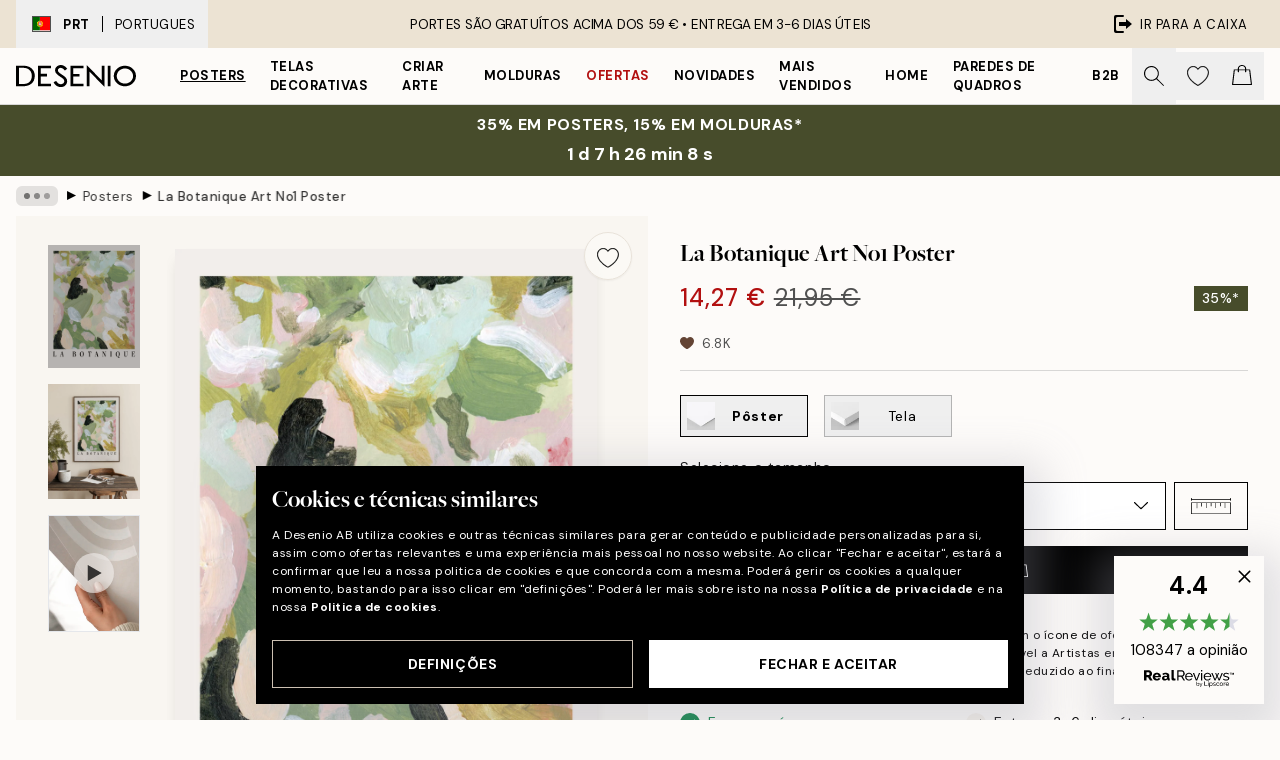

--- FILE ---
content_type: text/html; charset=utf-8
request_url: https://desenio.pt/p/posters/la-botanique-art-no1-poster/
body_size: 53900
content:
<!DOCTYPE html><html dir="ltr" lang="pt"><head><title>Poster La Botanique Art No1 – Arte Botânica Rosa | Desenio.pt</title><meta name="description" content="Compre posters e ilustrações modernas online na Desenio! Temos um vasto sortimento, onde encontra sempre algo para qualquer casa ou estilo de interiores."/><meta charSet="utf-8"/><meta name="viewport" content="initial-scale=1.0, width=device-width"/><link rel="canonical" href="https://desenio.pt/p/posters/la-botanique-art-no1-poster/"/><link rel="alternate" hrefLang="en-gb" href="https://desenio.co.uk/p/posters-prints/la-botanique-art-no1-print/"/><link rel="alternate" hrefLang="da-dk" href="https://desenio.dk/p/plakater-og-posters/la-botanique-art-no1-plakat/"/><link rel="alternate" hrefLang="de-de" href="https://desenio.de/p/poster/la-botanique-art-no1-poster/"/><link rel="alternate" hrefLang="de-at" href="https://desenio.at/p/poster/la-botanique-art-no1-poster/"/><link rel="alternate" hrefLang="sv-se" href="https://desenio.se/p/posters/la-botanique-art-no1-poster/"/><link rel="alternate" hrefLang="it-it" href="https://desenio.it/p/poster/la-botanique-art-no1-poster/"/><link rel="alternate" hrefLang="fi-fi" href="https://desenio.fi/p/julisteet-ja-printit/la-botanique-art-no1-juliste/"/><link rel="alternate" hrefLang="fr-fr" href="https://desenio.fr/p/affiches/la-botanique-art-no1-affiche/"/><link rel="alternate" hrefLang="nl-nl" href="https://desenio.nl/p/posters/la-botanique-art-no1-poster/"/><link rel="alternate" hrefLang="no-no" href="https://desenio.no/p/posters-og-plakater/la-botanique-art-no1-plakat/"/><link rel="alternate" hrefLang="en-ie" href="https://desenio.ie/p/posters-prints/la-botanique-art-no1-print/"/><link rel="alternate" hrefLang="pl-pl" href="https://desenio.pl/p/plakaty/la-botanique-art-no1-plakat/"/><link rel="alternate" hrefLang="en-hu" href="https://desenio.eu/p/prints/la-botanique-art-no1-print/"/><link rel="alternate" hrefLang="es-es" href="https://desenio.es/p/posters/la-botanique-art-no1-poster/"/><link rel="alternate" hrefLang="en-us" href="https://desenio.com/p/posters-prints/la-botanique-art-no1-print/"/><link rel="alternate" hrefLang="en-ca" href="https://desenio.ca/p/posters-prints/la-botanique-art-no1-print/"/><link rel="alternate" hrefLang="en-jp" href="https://desenio.jp/p/posters-prints/la-botanique-art-no1-print/"/><link rel="alternate" hrefLang="ko-kr" href="https://desenio.kr/p/posters-prints/la-botanique-art-no1-print/"/><link rel="alternate" hrefLang="en-au" href="https://desenio.com.au/p/posters-prints/la-botanique-art-no1-print/"/><link rel="alternate" hrefLang="cs-cz" href="https://desenio.cz/p/plakaty/la-botanique-art-no1-plakat/"/><link rel="alternate" hrefLang="el-gr" href="https://desenio.gr/p/poster/la-botanique-art-no1-poster/"/><link rel="alternate" hrefLang="pt-pt" href="https://desenio.pt/p/posters/la-botanique-art-no1-poster/"/><link rel="alternate" hrefLang="sk-sk" href="https://desenio.sk/p/plagaty/la-botanique-art-no1-plagat/"/><link rel="alternate" hrefLang="de-ch" href="https://desenio.ch/de-ch/p/poster/la-botanique-art-no1-poster/"/><link rel="alternate" hrefLang="fr-ch" href="https://desenio.ch/fr-ch/p/affiches/la-botanique-art-no1-affiche/"/><link rel="alternate" hrefLang="it-ch" href="https://desenio.ch/it-ch/p/poster/la-botanique-art-no1-poster/"/><link rel="alternate" hrefLang="de-be" href="https://desenio.be/de-be/p/poster/la-botanique-art-no1-poster/"/><link rel="alternate" hrefLang="nl-be" href="https://desenio.be/nl-be/p/posters/la-botanique-art-no1-poster/"/><link rel="alternate" hrefLang="fr-be" href="https://desenio.be/fr-be/p/affiches/la-botanique-art-no1-affiche/"/><link rel="alternate" hrefLang="es-us" href="https://desenio.com/es-us/p/posters/la-botanique-art-no1-poster/"/><link rel="alternate" hrefLang="fr-ca" href="https://desenio.ca/fr-ca/p/affiches/la-botanique-art-no1-affiche/"/><link rel="alternate" hrefLang="x-default" href="https://desenio.com/p/posters-prints/la-botanique-art-no1-print/"/><meta property="og:description" content="Compre posters e ilustrações modernas online na Desenio! Temos um vasto sortimento, onde encontra sempre algo para qualquer casa ou estilo de interiores."/><meta property="og:url" content="https://desenio.pt/p/posters/la-botanique-art-no1-poster/"/><meta property="og:site_name" content="Desenio"/><link rel="preload" href="/_next/static/media/logo.9c4c515a.svg" as="image" fetchpriority="high"/><link rel="preload" href="/_next/static/media/search.6ab51709.svg" as="image" fetchpriority="high"/><link rel="preload" href="/_next/static/media/heart-outline.390ce03b.svg" as="image" fetchpriority="high"/><link rel="preload" href="/_next/static/media/bag-outline.2ac31710.svg" as="image" fetchpriority="high"/><meta property="og:title" content="La Botanique Art No1 Poster"/><meta property="og:type" content="product"/><meta property="og:image" content="https://media.desenio.com/site_images/685d6f5b8fdef2fa155e0491_94029555_18157-8.jpg"/><meta property="og:image" content="https://media.desenio.com/site_images/67f595a3e8ff84cc43038e5a_977065287_18157_display_image_DS.jpg"/><link rel="preload" as="image" imageSrcSet="https://media.desenio.com/site_images/685d6f558fdef2fa155e048e_1805896995_18157-5.jpg?auto=compress%2Cformat&amp;fit=max&amp;w=16 16w, https://media.desenio.com/site_images/685d6f558fdef2fa155e048e_1805896995_18157-5.jpg?auto=compress%2Cformat&amp;fit=max&amp;w=32 32w, https://media.desenio.com/site_images/685d6f558fdef2fa155e048e_1805896995_18157-5.jpg?auto=compress%2Cformat&amp;fit=max&amp;w=48 48w, https://media.desenio.com/site_images/685d6f558fdef2fa155e048e_1805896995_18157-5.jpg?auto=compress%2Cformat&amp;fit=max&amp;w=64 64w, https://media.desenio.com/site_images/685d6f558fdef2fa155e048e_1805896995_18157-5.jpg?auto=compress%2Cformat&amp;fit=max&amp;w=96 96w, https://media.desenio.com/site_images/685d6f558fdef2fa155e048e_1805896995_18157-5.jpg?auto=compress%2Cformat&amp;fit=max&amp;w=128 128w, https://media.desenio.com/site_images/685d6f558fdef2fa155e048e_1805896995_18157-5.jpg?auto=compress%2Cformat&amp;fit=max&amp;w=256 256w, https://media.desenio.com/site_images/685d6f558fdef2fa155e048e_1805896995_18157-5.jpg?auto=compress%2Cformat&amp;fit=max&amp;w=384 384w, https://media.desenio.com/site_images/685d6f558fdef2fa155e048e_1805896995_18157-5.jpg?auto=compress%2Cformat&amp;fit=max&amp;w=640 640w, https://media.desenio.com/site_images/685d6f558fdef2fa155e048e_1805896995_18157-5.jpg?auto=compress%2Cformat&amp;fit=max&amp;w=750 750w, https://media.desenio.com/site_images/685d6f558fdef2fa155e048e_1805896995_18157-5.jpg?auto=compress%2Cformat&amp;fit=max&amp;w=828 828w, https://media.desenio.com/site_images/685d6f558fdef2fa155e048e_1805896995_18157-5.jpg?auto=compress%2Cformat&amp;fit=max&amp;w=1080 1080w, https://media.desenio.com/site_images/685d6f558fdef2fa155e048e_1805896995_18157-5.jpg?auto=compress%2Cformat&amp;fit=max&amp;w=1200 1200w, https://media.desenio.com/site_images/685d6f558fdef2fa155e048e_1805896995_18157-5.jpg?auto=compress%2Cformat&amp;fit=max&amp;w=1920 1920w, https://media.desenio.com/site_images/685d6f558fdef2fa155e048e_1805896995_18157-5.jpg?auto=compress%2Cformat&amp;fit=max&amp;w=2048 2048w, https://media.desenio.com/site_images/685d6f558fdef2fa155e048e_1805896995_18157-5.jpg?auto=compress%2Cformat&amp;fit=max&amp;w=3840 3840w" imageSizes="100%" fetchpriority="high"/><meta name="next-head-count" content="49"/><link rel="shortcut icon" href="/favicon.ico" type="image/x-icon"/><link rel="mask-icon" href="/mask-icon.svg" color="black"/><link rel="apple-touch-icon" href="/touch-icon.png"/><meta name="theme-color" content="#eee" media="(prefers-color-scheme: light)"/><meta name="theme-color" content="#000" media="(prefers-color-scheme: dark)"/><meta name="theme-color" content="#eee"/><meta name="google-site-verification" content="jLf2UaFWbLpjxu5ZckzzD6B71LN1z7Gf3GLcWtV_Hpw"/><meta name="cf-2fa-verify" content="d6132f8c1133269"/><meta name="google" content="notranslate"/><link rel="preload" href="/_next/static/css/6d1d0b5db35f020f.css" as="style" crossorigin="anonymous"/><link rel="stylesheet" href="/_next/static/css/6d1d0b5db35f020f.css" crossorigin="anonymous" data-n-g=""/><link rel="preload" href="/_next/static/css/833f48369b64c52b.css" as="style" crossorigin="anonymous"/><link rel="stylesheet" href="/_next/static/css/833f48369b64c52b.css" crossorigin="anonymous" data-n-p=""/><noscript data-n-css=""></noscript><script defer="" crossorigin="anonymous" nomodule="" src="/_next/static/chunks/polyfills-42372ed130431b0a.js"></script><script defer="" src="/_next/static/chunks/5667.b29e61275f8108a4.js" crossorigin="anonymous"></script><script defer="" src="/_next/static/chunks/3444.baac915d921c3c13.js" crossorigin="anonymous"></script><script defer="" src="/_next/static/chunks/1899.af33a333efc43a50.js" crossorigin="anonymous"></script><script src="/_next/static/chunks/webpack-8caf65f1c1ffda67.js" defer="" crossorigin="anonymous"></script><script src="/_next/static/chunks/framework-2e93983b0e889e06.js" defer="" crossorigin="anonymous"></script><script src="/_next/static/chunks/main-b0a0f65d9ac069d8.js" defer="" crossorigin="anonymous"></script><script src="/_next/static/chunks/pages/_app-89757401c67082bb.js" defer="" crossorigin="anonymous"></script><script src="/_next/static/chunks/6577-29b08a669c31dea3.js" defer="" crossorigin="anonymous"></script><script src="/_next/static/chunks/9111-627649a45d346422.js" defer="" crossorigin="anonymous"></script><script src="/_next/static/chunks/2120-aafe4bba91c54a60.js" defer="" crossorigin="anonymous"></script><script src="/_next/static/chunks/9107-dc0f0ec37167899a.js" defer="" crossorigin="anonymous"></script><script src="/_next/static/chunks/7765-30918bd330e8bf56.js" defer="" crossorigin="anonymous"></script><script src="/_next/static/chunks/6411-7332d398cfbc49fa.js" defer="" crossorigin="anonymous"></script><script src="/_next/static/chunks/4477-5e95b94d74f78e74.js" defer="" crossorigin="anonymous"></script><script src="/_next/static/chunks/pages/p/%5B...slug%5D-da5a7617b01d16b8.js" defer="" crossorigin="anonymous"></script><script src="/_next/static/iLkEzSFw0jrG_3CFROOMw/_buildManifest.js" defer="" crossorigin="anonymous"></script><script src="/_next/static/iLkEzSFw0jrG_3CFROOMw/_ssgManifest.js" defer="" crossorigin="anonymous"></script></head><body class="notranslate" lang="pt"><noscript><iframe title="Google Tag Manager" src="https://www.googletagmanager.com/ns.html?id=GTM-PMNSHMZ" height="0" width="0" style="display:none;visibility:hidden"></iframe></noscript><div id="__loading-indicator"></div><div id="__next"><script>history.scrollRestoration = "manual"</script><div id="app" data-project="DS" class="__variable_6e5d6a __variable_0d9ce4 font-body flex min-h-full flex-col"><a href="#main" class="visually-hidden">Skip to main content.</a><aside id="status" class="relative z-40 h-8 bg-brand-cream px-4 w-content:h-12 z-40"><noscript class="flex-center absolute left-0 top-0 z-max flex h-full w-full bg-urgent text-tiny font-medium text-white w-content:text-sm">Ative o JavaScript para começar a comprar!</noscript><div class="relative m-auto flex h-full max-w-header items-center justify-between"><button class="hidden h-full w-48 items-center py-1 w-content:flex"><div class="relative flex h-full items-center px-4 text-xs uppercase hover:bg-brand-ivory-900 hover:bg-opacity-10 ltr:-left-4 rtl:-right-4"><div class="relative me-3 flex border border-brand-900" style="min-height:15.4px;min-width:19px"><img alt="Portugal flag icon" aria-hidden="true" loading="lazy" width="640" height="480" decoding="async" data-nimg="1" class="absolute h-full w-full object-cover" style="color:transparent" src="/_next/static/media/pt.7e86f491.svg"/></div><div class="flex h-4 items-center"><span class="font-bold" title="Portugal">PRT</span><div role="separator" aria-orientation="vertical" class="mx-3 bg-black h-full" style="width:1px"></div>Portugues</div></div></button><span></span><div role="region" aria-label="Announcements" class="w-full h-full flex-1 relative"><ul class="flex w-full flex-center h-full"><li aria-posinset="1" aria-setsize="1" class="transition-opacity absolute w-full overflow-hidden flex flex-center opacity-100" style="transition-duration:500ms"><p class="truncate w-content:scale-90">PORTES SÃO GRATUÍTOS ACIMA DOS 59 € •    ENTREGA EM 3-6 DIAS ÚTEIS</p></li></ul></div><a href="https://checkout.desenio.pt/checkout/" class="hidden h-full w-48 justify-end py-1 w-content:flex"><div class="relative flex items-center px-4 text-xs uppercase hover:bg-brand-ivory-900 hover:bg-opacity-10 ltr:-right-4 rtl:-left-4"><img alt="Checkout icon" aria-hidden="true" loading="lazy" width="18" height="18" decoding="async" data-nimg="1" class="rtl-mirror me-2" style="color:transparent" src="/_next/static/media/exit.97f80cf2.svg"/>Ir para a caixa</div></a></div></aside><header role="banner" class="sticky top-0 z-30 border-b border-brand-500/50 bg-brand-white px-2 w-content:px-4" aria-label="Main navigation"><nav class="m-auto flex h-14 max-w-header" role="navigation"><div class="flex flex-1 w-content:hidden"></div><div class="flex min-w-fit items-center justify-center w-content:me-8 w-content:justify-start"><a class="flex items-center transition-opacity duration-300 active:hover:opacity-60 active:hover:transition-none active:hover:delay-0 opacity-100 w-content:delay-600" href="https://desenio.pt/"><img alt="Desenio Logo" fetchpriority="high" width="581" height="116" decoding="async" data-nimg="1" style="color:transparent;height:22.8px;width:120px" src="/_next/static/media/logo.9c4c515a.svg"/></a></div><section id="synapse-popover-group-Rr7b6" aria-label="Site Navigation" class="hide-scrollbar hidden h-full overflow-x-scroll transition-opacity w-content:flex opacity-100 w-content:delay-600"><div class="menu-test-desktop-variant static border-b border-transparent hover:border-black"><a class="popover-button flex-center flex flex-center flex h-full w-full text-nowrap flex items-center justify-center h-full px-3 text-xs font-bold uppercase font-body underline" id="synapse-popover-R6r7b6-button" aria-expanded="false" href="https://desenio.pt/posters/">Posters</a></div><div class="menu-test-desktop-variant static border-b border-transparent hover:border-black"><a class="popover-button flex-center flex flex-center flex h-full w-full text-nowrap flex items-center justify-center h-full px-3 text-xs font-bold uppercase font-body" id="synapse-popover-Rar7b6-button" aria-expanded="false" href="https://desenio.pt/telas-decorativas/">Telas decorativas</a></div><div class="menu-test-desktop-variant static border-b border-transparent hover:border-black"><a class="popover-button flex-center flex flex-center flex h-full w-full text-nowrap flex items-center justify-center h-full px-3 text-xs font-bold uppercase font-body" id="synapse-popover-Rer7b6-button" aria-expanded="false" href="https://desenio.pt/posters/criar-arte/">Criar Arte</a></div><div class="menu-test-desktop-variant static border-b border-transparent hover:border-black"><a class="popover-button flex-center flex flex-center flex h-full w-full text-nowrap flex items-center justify-center h-full px-3 text-xs font-bold uppercase font-body" id="synapse-popover-Rir7b6-button" aria-expanded="false" href="https://desenio.pt/molduras/">Molduras</a></div><div class="menu-test-desktop-variant static border-b border-transparent hover:border-black"><a class="popover-button flex-center flex flex-center flex h-full w-full text-nowrap flex items-center justify-center h-full px-3 text-xs font-bold uppercase font-body text-urgent" id="synapse-popover-Rmr7b6-button" aria-expanded="false" href="https://desenio.pt/promoao/">Ofertas</a></div><div class="menu-test-desktop-variant static border-b border-transparent hover:border-black"><a class="popover-button flex-center flex flex-center flex h-full w-full text-nowrap flex items-center justify-center h-full px-3 text-xs font-bold uppercase font-body" id="synapse-popover-Rqr7b6-button" aria-expanded="false" href="https://desenio.pt/novidades/">Novidades</a></div><div class="menu-test-desktop-variant static border-b border-transparent hover:border-black"><a class="popover-button flex-center flex flex-center flex h-full w-full text-nowrap flex items-center justify-center h-full px-3 text-xs font-bold uppercase font-body" id="synapse-popover-Rur7b6-button" aria-expanded="false" href="https://desenio.pt/posters/mais-vendidos/">Mais vendidos</a></div><div class="menu-test-desktop-variant static border-b border-transparent hover:border-black"><a class="popover-button flex-center flex flex-center flex h-full w-full text-nowrap flex items-center justify-center h-full px-3 text-xs font-bold uppercase font-body" id="synapse-popover-R12r7b6-button" aria-expanded="false" href="https://desenio.pt/home/">Home</a></div><div class="menu-test-desktop-variant static border-b border-transparent hover:border-black"><a class="popover-button flex-center flex flex-center flex h-full w-full text-nowrap flex items-center justify-center h-full px-3 text-xs font-bold uppercase font-body" id="synapse-popover-R16r7b6-button" aria-expanded="false" href="https://desenio.pt/paredes-de-quadros/">Paredes de quadros</a></div><div class="menu-test-desktop-variant static border-b border-transparent hover:border-black"><a class="popover-button flex-center flex flex-center flex h-full w-full text-nowrap flex items-center justify-center h-full px-3 text-xs font-bold uppercase font-body" id="synapse-popover-R1ar7b6-button" aria-expanded="false" href="https://desenio.pt/desenio-b2b/">B2B</a></div></section><div class="flex flex-1"><div class="ms-auto flex items-center transition-opacity duration-300 opacity-100 delay-600"><div class="relative flex h-full items-center"><button class="group hidden h-full w-11 items-center justify-center transition-opacity duration-300 w-content:flex opacity-100 w-content:delay-600" aria-label="Procurar"><img alt="Search icon" aria-hidden="true" fetchpriority="high" width="20" height="20" decoding="async" data-nimg="1" class="duration-150 xl:group-hover:opacity-75" style="color:transparent" src="/_next/static/media/search.6ab51709.svg"/></button><div class="relative flex h-full items-center" id="synapse-icons-end-R1b7b6-shopping-menu-wrapper"><button class="flex items-center justify-center relative w-11 h-12 animate" tabindex="0" aria-expanded="false" aria-controls="shopping-menu-container__wishlist" aria-label="Show products in Wishlist"><img alt="Icon ends icon" aria-hidden="true" fetchpriority="high" width="144" height="132" decoding="async" data-nimg="1" style="color:transparent;width:22px;height:20px" src="/_next/static/media/heart-outline.390ce03b.svg"/></button><button class="flex items-center justify-center relative w-11 h-12" tabindex="0" aria-expanded="false" aria-controls="shopping-menu-container__cart" aria-label="Show products in Cart"><img alt="Empty cart icon" aria-hidden="true" fetchpriority="high" width="121" height="140" decoding="async" data-nimg="1" style="color:transparent;width:20px;height:20px;position:relative;top:-1px" src="/_next/static/media/bag-outline.2ac31710.svg"/></button></div></div></div></div></nav></header><a href="https://desenio.pt/promotion/promoao/"><aside aria-labelledby="synapse-promotional-banner-Rc7b6-title" class="flex flex-col flex-center py-2 px-4 z-20 text-center group" style="background:#474c2b;color:#fff"><div class="max-w-header relative w-full"><div class="flex flex-col px-8"><span id="synapse-promotional-banner-Rc7b6-title" class="uppercase font-bold text-md">35% em posters, 15% em molduras*</span></div><div style="background:#474c2b;color:#fff"><time dateTime="2026-01-22" class="flex pt-1 font-bold flex-center text-[18px]"><span class="mx-1" aria-hidden="true">0 min <!-- -->0 s</span><span class="visually-hidden">Válido até: 2026-01-22</span></time></div></div></aside></a><span></span><main id="main" class="flex-1"><script type="application/ld+json">{
        "@context": "http://schema.org/",
        "@type": "Product",
        "name": "La Botanique Art No1 Poster",
        "description": "Pintura botânica rosa com texto por baixo.  Poster com um design original pintado à mão de botânicos verdes e rosa. Por baixo da pintura elegante está o texto La Botanique. Crie um par perfeito ao combinar este poster com o poster La Botanique Art No2.",
        "sku": "18157",
        "image": "https://media.desenio.com/site_images/685d6f5b8fdef2fa155e0491_94029555_18157-8.jpg",
        "url": "https://desenio.pt/posters/la-botanique-art-no1-poster/",
        "brand": {
          "@type": "Brand",
          "name": "Desenio"
        },
        "offers": [
          {
              "@type": "Offer",
              "sku": "18157-5",
              "name": "La Botanique Art No1 Poster 30x40 cm",
              "url": "https://desenio.pt/posters/la-botanique-art-no1-poster/",
              "priceSpecification": [{"@type":"UnitPriceSpecification","price":14.27,"priceCurrency":"EUR"},{"@type":"UnitPriceSpecification","priceType":"https://schema.org/StrikethroughPrice","price":21.95,"priceCurrency":"EUR"}],
              "itemCondition": "http://schema.org/NewCondition",
              "availability": "http://schema.org/InStock"
              },{
              "@type": "Offer",
              "sku": "18157-6",
              "name": "La Botanique Art No1 Poster 40x50 cm",
              "url": "https://desenio.pt/posters/la-botanique-art-no1-poster/",
              "priceSpecification": [{"@type":"UnitPriceSpecification","price":19.79,"priceCurrency":"EUR"},{"@type":"UnitPriceSpecification","priceType":"https://schema.org/StrikethroughPrice","price":30.45,"priceCurrency":"EUR"}],
              "itemCondition": "http://schema.org/NewCondition",
              "availability": "http://schema.org/InStock"
              },{
              "@type": "Offer",
              "sku": "18157-8",
              "name": "La Botanique Art No1 Poster 50x70 cm",
              "url": "https://desenio.pt/posters/la-botanique-art-no1-poster/",
              "priceSpecification": [{"@type":"UnitPriceSpecification","price":24.7,"priceCurrency":"EUR"},{"@type":"UnitPriceSpecification","priceType":"https://schema.org/StrikethroughPrice","price":38,"priceCurrency":"EUR"}],
              "itemCondition": "http://schema.org/NewCondition",
              "availability": "http://schema.org/InStock"
              },{
              "@type": "Offer",
              "sku": "18157-1",
              "name": "La Botanique Art No1 Poster 70x100 cm",
              "url": "https://desenio.pt/posters/la-botanique-art-no1-poster/",
              "priceSpecification": [{"@type":"UnitPriceSpecification","price":35.39,"priceCurrency":"EUR"},{"@type":"UnitPriceSpecification","priceType":"https://schema.org/StrikethroughPrice","price":54.45,"priceCurrency":"EUR"}],
              "itemCondition": "http://schema.org/NewCondition",
              "availability": "http://schema.org/InStock"
              }
        ]
      }</script><div class="relative mx-auto mb-12 bg-brand-ivory-300/50 lg:bg-transparent lg:px-4"><div class="mx-auto max-w-header"><nav id="breadcrumbs" class="flex items-center w-full overflow-x-auto hide-scrollbar mask-x-scroll py-2 px-4 lg:-mx-4" aria-label="Breadcrumb" data-ph="breadcrumbs"><div class="sticky start-0 z-10 flex items-center transition-opacity duration-150 shrink-0 opacity-100 delay-150"><div role="presentation" class="flex flex-center h-5 px-2 bg-black/10 rounded-md me-2"><div class="rounded-full bg-black me-1 last:me-0" style="height:6px;width:6px;opacity:calc(0.5 - 0 * 0.1)"></div><div class="rounded-full bg-black me-1 last:me-0" style="height:6px;width:6px;opacity:calc(0.5 - 1 * 0.1)"></div><div class="rounded-full bg-black me-1 last:me-0" style="height:6px;width:6px;opacity:calc(0.5 - 2 * 0.1)"></div></div><div role="separator" aria-orientation="vertical" class="relative font-bold -top-px text-md start-px rtl-mirror">▸</div></div><ol class="flex flex-nowrap ps-1 ms-2" style="transform:translate3d(0px, 0px, 0px)"><li class="flex flex-nowrap mx-1 transition-opacity group duration-300 ltr:first:-ml-3 rtl:first:-mr-3 opacity-0 pointer-events-none"><a class="flex items-center me-2 group-last:me-0 whitespace-nowrap hover:underline truncate text-black/80 text-xs" tabindex="0" style="max-width:15rem" href="https://desenio.pt/">Desenio</a><div role="separator" aria-orientation="vertical" class="relative font-bold -top-px text-md start-px rtl-mirror">▸</div></li><li class="flex flex-nowrap mx-1 transition-opacity group duration-300 ltr:first:-ml-3 rtl:first:-mr-3 opacity-100"><a class="flex items-center me-2 group-last:me-0 whitespace-nowrap hover:underline truncate text-black/80 text-xs" tabindex="0" style="max-width:15rem" href="https://desenio.pt/posters/">Posters</a><div role="separator" aria-orientation="vertical" class="relative font-bold -top-px text-md start-px rtl-mirror">▸</div></li><li class="flex flex-nowrap mx-1 transition-opacity group duration-300 ltr:first:-ml-3 rtl:first:-mr-3 opacity-100"><a class="flex items-center me-2 group-last:me-0 whitespace-nowrap hover:underline truncate font-medium pe-3 text-black/80 text-xs" aria-current="page" tabindex="0" style="max-width:15rem" href="https://desenio.pt/p/posters/la-botanique-art-no1-poster/">La Botanique Art No1 Poster</a></li></ol></nav></div><div class="relative z-20 m-auto flex h-full max-w-header flex-col items-start lg:flex-row"><div class="h-full w-full min-w-[50%] lg:sticky lg:top-[64px] lg:w-1/2 xl:w-full"><div class="relative hidden h-full bg-brand-ivory-300/50 px-2 py-5 lg:mx-4 lg:ms-0 lg:flex xl:px-8" aria-label="Product images"><div class="absolute right-4 top-0 h-full py-4 xl:right-4"><div class="sticky z-20" style="top:16px"><div class="z-10 me-4 lg:me-0"><button class="flex-center bg-blur group m-auto flex h-12 min-w-[48px] max-w-[48px] flex-1 rounded-full border border-brand-ivory-500 bg-brand-white/80 text-md shadow-sm" aria-label="Remove this product from wishlist"><div class="relative top-0.5 h-5 shrink-0 scale-100 transition duration-300 group-active:scale-90 group-active:duration-0"><img alt="" aria-hidden="true" loading="lazy" width="22" height="20" decoding="async" data-nimg="1" style="color:transparent" src="/_next/static/media/heart-outline.390ce03b.svg"/></div></button></div></div></div><div class="hide-scrollbar me-3 hidden w-24 flex-col overflow-y-auto pe-1 transition-opacity duration-300 ease-in-out xl:py-2 2xl:w-32 xl:flex opacity-0 mask-y-scroll" style="max-height:0"><div class="h-px"></div><button class="relative mb-4 h-0 w-full bg-white last:mb-0" disabled="" aria-label="Show image 1" aria-controls="synapse-product-photoswipe-thumbnail-slider-R9ip9b6-container" aria-owns="synapse-product-photoswipe-thumbnail-slider-R9ip9b6-slide-0" aria-current="true" style="padding-bottom:133.35%"><img alt="Póster botânico La Botanique Art No1: pintura abstrata com pinceladas de verde, rosa e branco." loading="lazy" decoding="async" data-nimg="fill" style="position:absolute;height:100%;width:100%;left:0;top:0;right:0;bottom:0;color:transparent;max-width:100%;background-size:cover;background-position:50% 50%;background-repeat:no-repeat;background-image:url(&quot;data:image/svg+xml;charset=utf-8,%3Csvg xmlns=&#x27;http://www.w3.org/2000/svg&#x27; %3E%3Cfilter id=&#x27;b&#x27; color-interpolation-filters=&#x27;sRGB&#x27;%3E%3CfeGaussianBlur stdDeviation=&#x27;20&#x27;/%3E%3CfeColorMatrix values=&#x27;1 0 0 0 0 0 1 0 0 0 0 0 1 0 0 0 0 0 100 -1&#x27; result=&#x27;s&#x27;/%3E%3CfeFlood x=&#x27;0&#x27; y=&#x27;0&#x27; width=&#x27;100%25&#x27; height=&#x27;100%25&#x27;/%3E%3CfeComposite operator=&#x27;out&#x27; in=&#x27;s&#x27;/%3E%3CfeComposite in2=&#x27;SourceGraphic&#x27;/%3E%3CfeGaussianBlur stdDeviation=&#x27;20&#x27;/%3E%3C/filter%3E%3Cimage width=&#x27;100%25&#x27; height=&#x27;100%25&#x27; x=&#x27;0&#x27; y=&#x27;0&#x27; preserveAspectRatio=&#x27;none&#x27; style=&#x27;filter: url(%23b);&#x27; href=&#x27;[data-uri]&#x27;/%3E%3C/svg%3E&quot;)" sizes="100%" srcSet="https://media.desenio.com/site_images/685d6f558fdef2fa155e048e_1805896995_18157-5.jpg?auto=compress%2Cformat&amp;fit=max&amp;w=16 16w, https://media.desenio.com/site_images/685d6f558fdef2fa155e048e_1805896995_18157-5.jpg?auto=compress%2Cformat&amp;fit=max&amp;w=32 32w, https://media.desenio.com/site_images/685d6f558fdef2fa155e048e_1805896995_18157-5.jpg?auto=compress%2Cformat&amp;fit=max&amp;w=48 48w, https://media.desenio.com/site_images/685d6f558fdef2fa155e048e_1805896995_18157-5.jpg?auto=compress%2Cformat&amp;fit=max&amp;w=64 64w, https://media.desenio.com/site_images/685d6f558fdef2fa155e048e_1805896995_18157-5.jpg?auto=compress%2Cformat&amp;fit=max&amp;w=96 96w, https://media.desenio.com/site_images/685d6f558fdef2fa155e048e_1805896995_18157-5.jpg?auto=compress%2Cformat&amp;fit=max&amp;w=128 128w, https://media.desenio.com/site_images/685d6f558fdef2fa155e048e_1805896995_18157-5.jpg?auto=compress%2Cformat&amp;fit=max&amp;w=256 256w, https://media.desenio.com/site_images/685d6f558fdef2fa155e048e_1805896995_18157-5.jpg?auto=compress%2Cformat&amp;fit=max&amp;w=384 384w, https://media.desenio.com/site_images/685d6f558fdef2fa155e048e_1805896995_18157-5.jpg?auto=compress%2Cformat&amp;fit=max&amp;w=640 640w, https://media.desenio.com/site_images/685d6f558fdef2fa155e048e_1805896995_18157-5.jpg?auto=compress%2Cformat&amp;fit=max&amp;w=750 750w, https://media.desenio.com/site_images/685d6f558fdef2fa155e048e_1805896995_18157-5.jpg?auto=compress%2Cformat&amp;fit=max&amp;w=828 828w, https://media.desenio.com/site_images/685d6f558fdef2fa155e048e_1805896995_18157-5.jpg?auto=compress%2Cformat&amp;fit=max&amp;w=1080 1080w, https://media.desenio.com/site_images/685d6f558fdef2fa155e048e_1805896995_18157-5.jpg?auto=compress%2Cformat&amp;fit=max&amp;w=1200 1200w, https://media.desenio.com/site_images/685d6f558fdef2fa155e048e_1805896995_18157-5.jpg?auto=compress%2Cformat&amp;fit=max&amp;w=1920 1920w, https://media.desenio.com/site_images/685d6f558fdef2fa155e048e_1805896995_18157-5.jpg?auto=compress%2Cformat&amp;fit=max&amp;w=2048 2048w, https://media.desenio.com/site_images/685d6f558fdef2fa155e048e_1805896995_18157-5.jpg?auto=compress%2Cformat&amp;fit=max&amp;w=3840 3840w" src="https://media.desenio.com/site_images/685d6f558fdef2fa155e048e_1805896995_18157-5.jpg?auto=compress%2Cformat&amp;fit=max&amp;w=3840"/><div class="absolute left-0 top-0 h-full w-full bg-black transition-opacity duration-150 opacity-25"></div></button><button class="relative mb-4 h-0 w-full bg-white last:mb-0" aria-label="Show image 2" aria-controls="synapse-product-photoswipe-thumbnail-slider-R9ip9b6-container" aria-owns="synapse-product-photoswipe-thumbnail-slider-R9ip9b6-slide-1" aria-current="false" style="padding-bottom:125%"><img alt="Póster abstrato com pinceladas em tons de verde, rosa e branco, pendurado acima de uma mesa de madeira rústica com vasos e uma r" loading="lazy" decoding="async" data-nimg="fill" style="position:absolute;height:100%;width:100%;left:0;top:0;right:0;bottom:0;color:transparent;max-width:100%;background-size:cover;background-position:50% 50%;background-repeat:no-repeat;background-image:url(&quot;data:image/svg+xml;charset=utf-8,%3Csvg xmlns=&#x27;http://www.w3.org/2000/svg&#x27; %3E%3Cfilter id=&#x27;b&#x27; color-interpolation-filters=&#x27;sRGB&#x27;%3E%3CfeGaussianBlur stdDeviation=&#x27;20&#x27;/%3E%3CfeColorMatrix values=&#x27;1 0 0 0 0 0 1 0 0 0 0 0 1 0 0 0 0 0 100 -1&#x27; result=&#x27;s&#x27;/%3E%3CfeFlood x=&#x27;0&#x27; y=&#x27;0&#x27; width=&#x27;100%25&#x27; height=&#x27;100%25&#x27;/%3E%3CfeComposite operator=&#x27;out&#x27; in=&#x27;s&#x27;/%3E%3CfeComposite in2=&#x27;SourceGraphic&#x27;/%3E%3CfeGaussianBlur stdDeviation=&#x27;20&#x27;/%3E%3C/filter%3E%3Cimage width=&#x27;100%25&#x27; height=&#x27;100%25&#x27; x=&#x27;0&#x27; y=&#x27;0&#x27; preserveAspectRatio=&#x27;none&#x27; style=&#x27;filter: url(%23b);&#x27; href=&#x27;[data-uri]&#x27;/%3E%3C/svg%3E&quot;)" sizes="100%" srcSet="https://media.desenio.com/site_images/67f595a3e8ff84cc43038e5a_977065287_18157_display_image_DS.jpg?auto=compress%2Cformat&amp;fit=max&amp;w=16 16w, https://media.desenio.com/site_images/67f595a3e8ff84cc43038e5a_977065287_18157_display_image_DS.jpg?auto=compress%2Cformat&amp;fit=max&amp;w=32 32w, https://media.desenio.com/site_images/67f595a3e8ff84cc43038e5a_977065287_18157_display_image_DS.jpg?auto=compress%2Cformat&amp;fit=max&amp;w=48 48w, https://media.desenio.com/site_images/67f595a3e8ff84cc43038e5a_977065287_18157_display_image_DS.jpg?auto=compress%2Cformat&amp;fit=max&amp;w=64 64w, https://media.desenio.com/site_images/67f595a3e8ff84cc43038e5a_977065287_18157_display_image_DS.jpg?auto=compress%2Cformat&amp;fit=max&amp;w=96 96w, https://media.desenio.com/site_images/67f595a3e8ff84cc43038e5a_977065287_18157_display_image_DS.jpg?auto=compress%2Cformat&amp;fit=max&amp;w=128 128w, https://media.desenio.com/site_images/67f595a3e8ff84cc43038e5a_977065287_18157_display_image_DS.jpg?auto=compress%2Cformat&amp;fit=max&amp;w=256 256w, https://media.desenio.com/site_images/67f595a3e8ff84cc43038e5a_977065287_18157_display_image_DS.jpg?auto=compress%2Cformat&amp;fit=max&amp;w=384 384w, https://media.desenio.com/site_images/67f595a3e8ff84cc43038e5a_977065287_18157_display_image_DS.jpg?auto=compress%2Cformat&amp;fit=max&amp;w=640 640w, https://media.desenio.com/site_images/67f595a3e8ff84cc43038e5a_977065287_18157_display_image_DS.jpg?auto=compress%2Cformat&amp;fit=max&amp;w=750 750w, https://media.desenio.com/site_images/67f595a3e8ff84cc43038e5a_977065287_18157_display_image_DS.jpg?auto=compress%2Cformat&amp;fit=max&amp;w=828 828w, https://media.desenio.com/site_images/67f595a3e8ff84cc43038e5a_977065287_18157_display_image_DS.jpg?auto=compress%2Cformat&amp;fit=max&amp;w=1080 1080w, https://media.desenio.com/site_images/67f595a3e8ff84cc43038e5a_977065287_18157_display_image_DS.jpg?auto=compress%2Cformat&amp;fit=max&amp;w=1200 1200w, https://media.desenio.com/site_images/67f595a3e8ff84cc43038e5a_977065287_18157_display_image_DS.jpg?auto=compress%2Cformat&amp;fit=max&amp;w=1920 1920w, https://media.desenio.com/site_images/67f595a3e8ff84cc43038e5a_977065287_18157_display_image_DS.jpg?auto=compress%2Cformat&amp;fit=max&amp;w=2048 2048w, https://media.desenio.com/site_images/67f595a3e8ff84cc43038e5a_977065287_18157_display_image_DS.jpg?auto=compress%2Cformat&amp;fit=max&amp;w=3840 3840w" src="https://media.desenio.com/site_images/67f595a3e8ff84cc43038e5a_977065287_18157_display_image_DS.jpg?auto=compress%2Cformat&amp;fit=max&amp;w=3840"/><div class="absolute left-0 top-0 h-full w-full bg-black transition-opacity duration-150 opacity-0"></div></button><button class="relative mb-4 h-0 w-full border last:mb-0" aria-label="Show video 1" aria-controls="synapse-product-photoswipe-thumbnail-slider-R9ip9b6-container" aria-owns="synapse-product-photoswipe-thumbnail-slider-R9ip9b6-video-slide-0" aria-current="false" style="padding-bottom:125%"><img alt="Video thumbnail" loading="lazy" width="600" height="750" decoding="async" data-nimg="1" class="absolute h-full w-full object-cover" style="color:transparent" srcSet="/_next/image/?url=%2F_next%2Fstatic%2Fmedia%2Fvideo-thumbnail-poster.7a42f419.jpg&amp;w=640&amp;q=75 1x, /_next/image/?url=%2F_next%2Fstatic%2Fmedia%2Fvideo-thumbnail-poster.7a42f419.jpg&amp;w=1200&amp;q=75 2x" src="/_next/image/?url=%2F_next%2Fstatic%2Fmedia%2Fvideo-thumbnail-poster.7a42f419.jpg&amp;w=1200&amp;q=75"/><div class="bg-blur absolute overflow-hidden rounded-full bg-white/50 shadow-lg transition duration-300 ease-out" style="height:40px;width:40px;top:50%;left:50%;transform:translate(-50%, -50%)"><div class="flex-center absolute flex h-full w-full" style="transform:scale(.4)"><img alt="Play" loading="lazy" width="500" height="500" decoding="async" data-nimg="1" class="opacity-75" style="color:transparent;object-fit:contain" src="/_next/static/media/play.64f8cf1a.svg"/></div></div><div class="absolute left-0 top-0 h-full w-full bg-black transition-opacity duration-150 opacity-0"></div></button><div class="h-px"></div></div><div id="synapse-product-photoswipe-thumbnail-slider-R9ip9b6-container" class="w-full flex-1 overflow-hidden"><section aria-label="Product images" class="flex flex-col justify-center"><h2 class="w-full px-4 mb-2 text-center h3 visually-hidden">Product images</h2><div class="flex w-full items-center"><button class="flex flex-center group z-10 xl:hidden opacity-0" aria-hidden="true" style="min-height:2rem;min-width:2rem" aria-label="Previous - Slide" aria-controls="synapse-slider-R6pip9b6"><img alt="Left arrow icon" aria-hidden="true" loading="lazy" width="15" height="15" decoding="async" data-nimg="1" class="transition-opacity duration-300 rtl-mirror group-disabled:opacity-25" style="color:transparent;height:15px;width:15px" src="/_next/static/media/arrow-left-thin.12bd2c75.svg"/></button><ul id="synapse-slider-R6pip9b6" class="flex-1 grid hide-scrollbar no-highlight overscroll-x-contain transition-opacity drag-safe-area duration-300 justify-center overflow-x-auto opacity-0 pointer-events-none" style="gap:16px;grid-auto-flow:column;scroll-padding:0;grid-auto-columns:calc(100% - 0px - 0px)"><li id="synapse-slider-R6pip9b6-slide-1" class="scroll-snap-start flex flex-center" role="tabpanel"><div class="flex flex-1 h-full relative flex-center min-w-0"><a id="synapse-product-photoswipe-thumbnail-slider-R9ip9b6-slide-0" class="flex relative flex-center w-full h-full mx-1 p-2 overflow-hidden lg:max-h-screen lg:min-h-[545px!important] xl:min-h-[600px!important] max-w-[320px] md:max-w-[438px] lg:max-w-[981px] min-w-[160px] lg:min-w-[390px] xl:min-w-[438px] pb-3 md:pb-5" style="width:calc(74.99062617172854vh - 0px)" href="https://media.desenio.com/site_images/685d6f558fdef2fa155e048e_1805896995_18157-5.jpg" data-pswp-width="2000" data-pswp-height="2667" rel="noreferrer" target="_blank" data-photoswipe-item="true"><div class="relative h-0 w-full" style="padding-bottom:133.35%"><div class="absolute h-full w-full bg-white object-contain shadow-md md:shadow-lg"><img alt="Póster botânico La Botanique Art No1: pintura abstrata com pinceladas de verde, rosa e branco." fetchpriority="high" decoding="async" data-nimg="fill" class="z-10" style="position:absolute;height:100%;width:100%;left:0;top:0;right:0;bottom:0;color:transparent;max-width:100%;background-size:cover;background-position:50% 50%;background-repeat:no-repeat;background-image:url(&quot;data:image/svg+xml;charset=utf-8,%3Csvg xmlns=&#x27;http://www.w3.org/2000/svg&#x27; %3E%3Cfilter id=&#x27;b&#x27; color-interpolation-filters=&#x27;sRGB&#x27;%3E%3CfeGaussianBlur stdDeviation=&#x27;20&#x27;/%3E%3CfeColorMatrix values=&#x27;1 0 0 0 0 0 1 0 0 0 0 0 1 0 0 0 0 0 100 -1&#x27; result=&#x27;s&#x27;/%3E%3CfeFlood x=&#x27;0&#x27; y=&#x27;0&#x27; width=&#x27;100%25&#x27; height=&#x27;100%25&#x27;/%3E%3CfeComposite operator=&#x27;out&#x27; in=&#x27;s&#x27;/%3E%3CfeComposite in2=&#x27;SourceGraphic&#x27;/%3E%3CfeGaussianBlur stdDeviation=&#x27;20&#x27;/%3E%3C/filter%3E%3Cimage width=&#x27;100%25&#x27; height=&#x27;100%25&#x27; x=&#x27;0&#x27; y=&#x27;0&#x27; preserveAspectRatio=&#x27;none&#x27; style=&#x27;filter: url(%23b);&#x27; href=&#x27;[data-uri]&#x27;/%3E%3C/svg%3E&quot;)" sizes="100%" srcSet="https://media.desenio.com/site_images/685d6f558fdef2fa155e048e_1805896995_18157-5.jpg?auto=compress%2Cformat&amp;fit=max&amp;w=16 16w, https://media.desenio.com/site_images/685d6f558fdef2fa155e048e_1805896995_18157-5.jpg?auto=compress%2Cformat&amp;fit=max&amp;w=32 32w, https://media.desenio.com/site_images/685d6f558fdef2fa155e048e_1805896995_18157-5.jpg?auto=compress%2Cformat&amp;fit=max&amp;w=48 48w, https://media.desenio.com/site_images/685d6f558fdef2fa155e048e_1805896995_18157-5.jpg?auto=compress%2Cformat&amp;fit=max&amp;w=64 64w, https://media.desenio.com/site_images/685d6f558fdef2fa155e048e_1805896995_18157-5.jpg?auto=compress%2Cformat&amp;fit=max&amp;w=96 96w, https://media.desenio.com/site_images/685d6f558fdef2fa155e048e_1805896995_18157-5.jpg?auto=compress%2Cformat&amp;fit=max&amp;w=128 128w, https://media.desenio.com/site_images/685d6f558fdef2fa155e048e_1805896995_18157-5.jpg?auto=compress%2Cformat&amp;fit=max&amp;w=256 256w, https://media.desenio.com/site_images/685d6f558fdef2fa155e048e_1805896995_18157-5.jpg?auto=compress%2Cformat&amp;fit=max&amp;w=384 384w, https://media.desenio.com/site_images/685d6f558fdef2fa155e048e_1805896995_18157-5.jpg?auto=compress%2Cformat&amp;fit=max&amp;w=640 640w, https://media.desenio.com/site_images/685d6f558fdef2fa155e048e_1805896995_18157-5.jpg?auto=compress%2Cformat&amp;fit=max&amp;w=750 750w, https://media.desenio.com/site_images/685d6f558fdef2fa155e048e_1805896995_18157-5.jpg?auto=compress%2Cformat&amp;fit=max&amp;w=828 828w, https://media.desenio.com/site_images/685d6f558fdef2fa155e048e_1805896995_18157-5.jpg?auto=compress%2Cformat&amp;fit=max&amp;w=1080 1080w, https://media.desenio.com/site_images/685d6f558fdef2fa155e048e_1805896995_18157-5.jpg?auto=compress%2Cformat&amp;fit=max&amp;w=1200 1200w, https://media.desenio.com/site_images/685d6f558fdef2fa155e048e_1805896995_18157-5.jpg?auto=compress%2Cformat&amp;fit=max&amp;w=1920 1920w, https://media.desenio.com/site_images/685d6f558fdef2fa155e048e_1805896995_18157-5.jpg?auto=compress%2Cformat&amp;fit=max&amp;w=2048 2048w, https://media.desenio.com/site_images/685d6f558fdef2fa155e048e_1805896995_18157-5.jpg?auto=compress%2Cformat&amp;fit=max&amp;w=3840 3840w" src="https://media.desenio.com/site_images/685d6f558fdef2fa155e048e_1805896995_18157-5.jpg?auto=compress%2Cformat&amp;fit=max&amp;w=3840"/></div></div></a></div></li><li id="synapse-slider-R6pip9b6-slide-2" class="scroll-snap-start flex flex-center relative" role="tabpanel"><a id="synapse-product-photoswipe-thumbnail-slider-R9ip9b6-slide-1" class="flex relative flex-center w-full h-full mx-1 p-2 overflow-hidden lg:max-h-screen lg:min-h-[545px!important] xl:min-h-[600px!important] max-w-[320px] md:max-w-[438px] lg:max-w-[981px] min-w-[160px] lg:min-w-[390px] xl:min-w-[438px]" style="width:calc(80vh - 0px)" href="https://media.desenio.com/site_images/67f595a3e8ff84cc43038e5a_977065287_18157_display_image_DS.jpg" data-pswp-width="1000" data-pswp-height="1250" rel="noreferrer" target="_blank" data-photoswipe-item="true"><div class="relative h-0 w-full" style="padding-bottom:125%"><div class="absolute h-full w-full bg-white object-contain"><img alt="Póster abstrato com pinceladas em tons de verde, rosa e branco, pendurado acima de uma mesa de madeira rústica com vasos e uma r" loading="lazy" decoding="async" data-nimg="fill" class="z-10" style="position:absolute;height:100%;width:100%;left:0;top:0;right:0;bottom:0;color:transparent;max-width:100%;background-size:cover;background-position:50% 50%;background-repeat:no-repeat;background-image:url(&quot;data:image/svg+xml;charset=utf-8,%3Csvg xmlns=&#x27;http://www.w3.org/2000/svg&#x27; %3E%3Cfilter id=&#x27;b&#x27; color-interpolation-filters=&#x27;sRGB&#x27;%3E%3CfeGaussianBlur stdDeviation=&#x27;20&#x27;/%3E%3CfeColorMatrix values=&#x27;1 0 0 0 0 0 1 0 0 0 0 0 1 0 0 0 0 0 100 -1&#x27; result=&#x27;s&#x27;/%3E%3CfeFlood x=&#x27;0&#x27; y=&#x27;0&#x27; width=&#x27;100%25&#x27; height=&#x27;100%25&#x27;/%3E%3CfeComposite operator=&#x27;out&#x27; in=&#x27;s&#x27;/%3E%3CfeComposite in2=&#x27;SourceGraphic&#x27;/%3E%3CfeGaussianBlur stdDeviation=&#x27;20&#x27;/%3E%3C/filter%3E%3Cimage width=&#x27;100%25&#x27; height=&#x27;100%25&#x27; x=&#x27;0&#x27; y=&#x27;0&#x27; preserveAspectRatio=&#x27;none&#x27; style=&#x27;filter: url(%23b);&#x27; href=&#x27;[data-uri]&#x27;/%3E%3C/svg%3E&quot;)" sizes="100%" srcSet="https://media.desenio.com/site_images/67f595a3e8ff84cc43038e5a_977065287_18157_display_image_DS.jpg?auto=compress%2Cformat&amp;fit=max&amp;w=16 16w, https://media.desenio.com/site_images/67f595a3e8ff84cc43038e5a_977065287_18157_display_image_DS.jpg?auto=compress%2Cformat&amp;fit=max&amp;w=32 32w, https://media.desenio.com/site_images/67f595a3e8ff84cc43038e5a_977065287_18157_display_image_DS.jpg?auto=compress%2Cformat&amp;fit=max&amp;w=48 48w, https://media.desenio.com/site_images/67f595a3e8ff84cc43038e5a_977065287_18157_display_image_DS.jpg?auto=compress%2Cformat&amp;fit=max&amp;w=64 64w, https://media.desenio.com/site_images/67f595a3e8ff84cc43038e5a_977065287_18157_display_image_DS.jpg?auto=compress%2Cformat&amp;fit=max&amp;w=96 96w, https://media.desenio.com/site_images/67f595a3e8ff84cc43038e5a_977065287_18157_display_image_DS.jpg?auto=compress%2Cformat&amp;fit=max&amp;w=128 128w, https://media.desenio.com/site_images/67f595a3e8ff84cc43038e5a_977065287_18157_display_image_DS.jpg?auto=compress%2Cformat&amp;fit=max&amp;w=256 256w, https://media.desenio.com/site_images/67f595a3e8ff84cc43038e5a_977065287_18157_display_image_DS.jpg?auto=compress%2Cformat&amp;fit=max&amp;w=384 384w, https://media.desenio.com/site_images/67f595a3e8ff84cc43038e5a_977065287_18157_display_image_DS.jpg?auto=compress%2Cformat&amp;fit=max&amp;w=640 640w, https://media.desenio.com/site_images/67f595a3e8ff84cc43038e5a_977065287_18157_display_image_DS.jpg?auto=compress%2Cformat&amp;fit=max&amp;w=750 750w, https://media.desenio.com/site_images/67f595a3e8ff84cc43038e5a_977065287_18157_display_image_DS.jpg?auto=compress%2Cformat&amp;fit=max&amp;w=828 828w, https://media.desenio.com/site_images/67f595a3e8ff84cc43038e5a_977065287_18157_display_image_DS.jpg?auto=compress%2Cformat&amp;fit=max&amp;w=1080 1080w, https://media.desenio.com/site_images/67f595a3e8ff84cc43038e5a_977065287_18157_display_image_DS.jpg?auto=compress%2Cformat&amp;fit=max&amp;w=1200 1200w, https://media.desenio.com/site_images/67f595a3e8ff84cc43038e5a_977065287_18157_display_image_DS.jpg?auto=compress%2Cformat&amp;fit=max&amp;w=1920 1920w, https://media.desenio.com/site_images/67f595a3e8ff84cc43038e5a_977065287_18157_display_image_DS.jpg?auto=compress%2Cformat&amp;fit=max&amp;w=2048 2048w, https://media.desenio.com/site_images/67f595a3e8ff84cc43038e5a_977065287_18157_display_image_DS.jpg?auto=compress%2Cformat&amp;fit=max&amp;w=3840 3840w" src="https://media.desenio.com/site_images/67f595a3e8ff84cc43038e5a_977065287_18157_display_image_DS.jpg?auto=compress%2Cformat&amp;fit=max&amp;w=3840"/></div></div></a></li><li id="synapse-slider-R6pip9b6-slide-3" class="scroll-snap-start flex flex-center" role="tabpanel"><div class="flex flex-1 h-full relative flex-center min-w-0"><div class="flex relative flex-center w-full h-full mx-1 p-2 overflow-hidden lg:max-h-screen lg:min-h-[545px!important] xl:min-h-[600px!important] max-w-[320px] md:max-w-[438px] lg:max-w-[981px] min-w-[160px] lg:min-w-[390px] xl:min-w-[438px]"><div class="relative h-full w-full"><img alt="Video thumbnail" loading="lazy" decoding="async" data-nimg="fill" class="absolute object-contain" style="position:absolute;height:100%;width:100%;left:0;top:0;right:0;bottom:0;color:transparent" sizes="100%" srcSet="/_next/image/?url=%2F_next%2Fstatic%2Fmedia%2Fvideo-thumbnail-poster.7a42f419.jpg&amp;w=16&amp;q=75 16w, /_next/image/?url=%2F_next%2Fstatic%2Fmedia%2Fvideo-thumbnail-poster.7a42f419.jpg&amp;w=32&amp;q=75 32w, /_next/image/?url=%2F_next%2Fstatic%2Fmedia%2Fvideo-thumbnail-poster.7a42f419.jpg&amp;w=48&amp;q=75 48w, /_next/image/?url=%2F_next%2Fstatic%2Fmedia%2Fvideo-thumbnail-poster.7a42f419.jpg&amp;w=64&amp;q=75 64w, /_next/image/?url=%2F_next%2Fstatic%2Fmedia%2Fvideo-thumbnail-poster.7a42f419.jpg&amp;w=96&amp;q=75 96w, /_next/image/?url=%2F_next%2Fstatic%2Fmedia%2Fvideo-thumbnail-poster.7a42f419.jpg&amp;w=128&amp;q=75 128w, /_next/image/?url=%2F_next%2Fstatic%2Fmedia%2Fvideo-thumbnail-poster.7a42f419.jpg&amp;w=256&amp;q=75 256w, /_next/image/?url=%2F_next%2Fstatic%2Fmedia%2Fvideo-thumbnail-poster.7a42f419.jpg&amp;w=384&amp;q=75 384w, /_next/image/?url=%2F_next%2Fstatic%2Fmedia%2Fvideo-thumbnail-poster.7a42f419.jpg&amp;w=640&amp;q=75 640w, /_next/image/?url=%2F_next%2Fstatic%2Fmedia%2Fvideo-thumbnail-poster.7a42f419.jpg&amp;w=750&amp;q=75 750w, /_next/image/?url=%2F_next%2Fstatic%2Fmedia%2Fvideo-thumbnail-poster.7a42f419.jpg&amp;w=828&amp;q=75 828w, /_next/image/?url=%2F_next%2Fstatic%2Fmedia%2Fvideo-thumbnail-poster.7a42f419.jpg&amp;w=1080&amp;q=75 1080w, /_next/image/?url=%2F_next%2Fstatic%2Fmedia%2Fvideo-thumbnail-poster.7a42f419.jpg&amp;w=1200&amp;q=75 1200w, /_next/image/?url=%2F_next%2Fstatic%2Fmedia%2Fvideo-thumbnail-poster.7a42f419.jpg&amp;w=1920&amp;q=75 1920w, /_next/image/?url=%2F_next%2Fstatic%2Fmedia%2Fvideo-thumbnail-poster.7a42f419.jpg&amp;w=2048&amp;q=75 2048w, /_next/image/?url=%2F_next%2Fstatic%2Fmedia%2Fvideo-thumbnail-poster.7a42f419.jpg&amp;w=3840&amp;q=75 3840w" src="/_next/image/?url=%2F_next%2Fstatic%2Fmedia%2Fvideo-thumbnail-poster.7a42f419.jpg&amp;w=3840&amp;q=75"/></div><button class="absolute flex flex-center bg-opacity-0 border-none z-10 m-auto w-max h-max"><div class="rounded-full bg-blur transition duration-300 ease-out relative overflow-hidden shadow-lg bg-white/50 hover:bg-white/75" style="height:80px;width:80px"><div class="absolute flex w-full h-full flex-center" style="transform:scale(.4)"><img alt="Play" loading="lazy" width="500" height="500" decoding="async" data-nimg="1" class="object-contain opacity-75" style="color:transparent" src="/_next/static/media/play.64f8cf1a.svg"/></div></div></button></div></div></li></ul><button class="flex flex-center group z-10 xl:hidden opacity-0 -scale-x-100" aria-hidden="true" style="min-height:2rem;min-width:2rem" aria-label="Next - Slide" aria-controls="synapse-slider-R6pip9b6"><img alt="Left arrow icon" aria-hidden="true" loading="lazy" width="15" height="15" decoding="async" data-nimg="1" class="transition-opacity duration-300 rtl-mirror group-disabled:opacity-25" style="color:transparent;height:15px;width:15px" src="/_next/static/media/arrow-left-thin.12bd2c75.svg"/></button></div><div class="absolute left-0 flex  w-full h-4 bottom-0 items-end"><div role="tablist" aria-label="Pagination" class="flex w-full h-full" aria-controls="synapse-slider-R6pip9b6"></div></div></section></div></div></div><section class="relative z-10 flex h-full w-full flex-col bg-brand-white px-4 pt-3 lg:sticky lg:w-1/2 xl:min-w-[600px]" aria-labelledby="synapse-product-R19b6-title" aria-describedby="synapse-product-R19b6-price"><div class="-mx-4 -mt-3 bg-brand-ivory-300/50 lg:hidden"><div class="relative"><div class="absolute right-0 h-full pb-4"><div class="sticky z-20" style="top:16px"><div class="z-10 me-4 lg:me-0"><button class="flex-center bg-blur group m-auto flex h-12 min-w-[48px] max-w-[48px] flex-1 rounded-full border border-brand-ivory-500 bg-brand-white/80 text-md shadow-sm" aria-label="Remove this product from wishlist"><div class="relative top-0.5 h-5 shrink-0 scale-100 transition duration-300 group-active:scale-90 group-active:duration-0"><img alt="" aria-hidden="true" loading="lazy" width="22" height="20" decoding="async" data-nimg="1" style="color:transparent" src="/_next/static/media/heart-outline.390ce03b.svg"/></div></button></div></div></div><div class="px-2 pb-6 pt-2"><div class="hide-scrollbar me-3 hidden w-24 flex-col overflow-y-auto pe-1 transition-opacity duration-300 ease-in-out xl:py-2 2xl:w-32 xl:flex opacity-0 mask-y-scroll" style="max-height:0"><div class="h-px"></div><button class="relative mb-4 h-0 w-full bg-white last:mb-0" disabled="" aria-label="Show image 1" aria-controls="synapse-product-photoswipe-thumbnail-slider-R46ip9b6-container" aria-owns="synapse-product-photoswipe-thumbnail-slider-R46ip9b6-slide-0" aria-current="true" style="padding-bottom:133.35%"><img alt="Póster botânico La Botanique Art No1: pintura abstrata com pinceladas de verde, rosa e branco." loading="lazy" decoding="async" data-nimg="fill" style="position:absolute;height:100%;width:100%;left:0;top:0;right:0;bottom:0;color:transparent;max-width:100%;background-size:cover;background-position:50% 50%;background-repeat:no-repeat;background-image:url(&quot;data:image/svg+xml;charset=utf-8,%3Csvg xmlns=&#x27;http://www.w3.org/2000/svg&#x27; %3E%3Cfilter id=&#x27;b&#x27; color-interpolation-filters=&#x27;sRGB&#x27;%3E%3CfeGaussianBlur stdDeviation=&#x27;20&#x27;/%3E%3CfeColorMatrix values=&#x27;1 0 0 0 0 0 1 0 0 0 0 0 1 0 0 0 0 0 100 -1&#x27; result=&#x27;s&#x27;/%3E%3CfeFlood x=&#x27;0&#x27; y=&#x27;0&#x27; width=&#x27;100%25&#x27; height=&#x27;100%25&#x27;/%3E%3CfeComposite operator=&#x27;out&#x27; in=&#x27;s&#x27;/%3E%3CfeComposite in2=&#x27;SourceGraphic&#x27;/%3E%3CfeGaussianBlur stdDeviation=&#x27;20&#x27;/%3E%3C/filter%3E%3Cimage width=&#x27;100%25&#x27; height=&#x27;100%25&#x27; x=&#x27;0&#x27; y=&#x27;0&#x27; preserveAspectRatio=&#x27;none&#x27; style=&#x27;filter: url(%23b);&#x27; href=&#x27;[data-uri]&#x27;/%3E%3C/svg%3E&quot;)" sizes="100%" srcSet="https://media.desenio.com/site_images/685d6f558fdef2fa155e048e_1805896995_18157-5.jpg?auto=compress%2Cformat&amp;fit=max&amp;w=16 16w, https://media.desenio.com/site_images/685d6f558fdef2fa155e048e_1805896995_18157-5.jpg?auto=compress%2Cformat&amp;fit=max&amp;w=32 32w, https://media.desenio.com/site_images/685d6f558fdef2fa155e048e_1805896995_18157-5.jpg?auto=compress%2Cformat&amp;fit=max&amp;w=48 48w, https://media.desenio.com/site_images/685d6f558fdef2fa155e048e_1805896995_18157-5.jpg?auto=compress%2Cformat&amp;fit=max&amp;w=64 64w, https://media.desenio.com/site_images/685d6f558fdef2fa155e048e_1805896995_18157-5.jpg?auto=compress%2Cformat&amp;fit=max&amp;w=96 96w, https://media.desenio.com/site_images/685d6f558fdef2fa155e048e_1805896995_18157-5.jpg?auto=compress%2Cformat&amp;fit=max&amp;w=128 128w, https://media.desenio.com/site_images/685d6f558fdef2fa155e048e_1805896995_18157-5.jpg?auto=compress%2Cformat&amp;fit=max&amp;w=256 256w, https://media.desenio.com/site_images/685d6f558fdef2fa155e048e_1805896995_18157-5.jpg?auto=compress%2Cformat&amp;fit=max&amp;w=384 384w, https://media.desenio.com/site_images/685d6f558fdef2fa155e048e_1805896995_18157-5.jpg?auto=compress%2Cformat&amp;fit=max&amp;w=640 640w, https://media.desenio.com/site_images/685d6f558fdef2fa155e048e_1805896995_18157-5.jpg?auto=compress%2Cformat&amp;fit=max&amp;w=750 750w, https://media.desenio.com/site_images/685d6f558fdef2fa155e048e_1805896995_18157-5.jpg?auto=compress%2Cformat&amp;fit=max&amp;w=828 828w, https://media.desenio.com/site_images/685d6f558fdef2fa155e048e_1805896995_18157-5.jpg?auto=compress%2Cformat&amp;fit=max&amp;w=1080 1080w, https://media.desenio.com/site_images/685d6f558fdef2fa155e048e_1805896995_18157-5.jpg?auto=compress%2Cformat&amp;fit=max&amp;w=1200 1200w, https://media.desenio.com/site_images/685d6f558fdef2fa155e048e_1805896995_18157-5.jpg?auto=compress%2Cformat&amp;fit=max&amp;w=1920 1920w, https://media.desenio.com/site_images/685d6f558fdef2fa155e048e_1805896995_18157-5.jpg?auto=compress%2Cformat&amp;fit=max&amp;w=2048 2048w, https://media.desenio.com/site_images/685d6f558fdef2fa155e048e_1805896995_18157-5.jpg?auto=compress%2Cformat&amp;fit=max&amp;w=3840 3840w" src="https://media.desenio.com/site_images/685d6f558fdef2fa155e048e_1805896995_18157-5.jpg?auto=compress%2Cformat&amp;fit=max&amp;w=3840"/><div class="absolute left-0 top-0 h-full w-full bg-black transition-opacity duration-150 opacity-25"></div></button><button class="relative mb-4 h-0 w-full bg-white last:mb-0" aria-label="Show image 2" aria-controls="synapse-product-photoswipe-thumbnail-slider-R46ip9b6-container" aria-owns="synapse-product-photoswipe-thumbnail-slider-R46ip9b6-slide-1" aria-current="false" style="padding-bottom:125%"><img alt="Póster abstrato com pinceladas em tons de verde, rosa e branco, pendurado acima de uma mesa de madeira rústica com vasos e uma r" loading="lazy" decoding="async" data-nimg="fill" style="position:absolute;height:100%;width:100%;left:0;top:0;right:0;bottom:0;color:transparent;max-width:100%;background-size:cover;background-position:50% 50%;background-repeat:no-repeat;background-image:url(&quot;data:image/svg+xml;charset=utf-8,%3Csvg xmlns=&#x27;http://www.w3.org/2000/svg&#x27; %3E%3Cfilter id=&#x27;b&#x27; color-interpolation-filters=&#x27;sRGB&#x27;%3E%3CfeGaussianBlur stdDeviation=&#x27;20&#x27;/%3E%3CfeColorMatrix values=&#x27;1 0 0 0 0 0 1 0 0 0 0 0 1 0 0 0 0 0 100 -1&#x27; result=&#x27;s&#x27;/%3E%3CfeFlood x=&#x27;0&#x27; y=&#x27;0&#x27; width=&#x27;100%25&#x27; height=&#x27;100%25&#x27;/%3E%3CfeComposite operator=&#x27;out&#x27; in=&#x27;s&#x27;/%3E%3CfeComposite in2=&#x27;SourceGraphic&#x27;/%3E%3CfeGaussianBlur stdDeviation=&#x27;20&#x27;/%3E%3C/filter%3E%3Cimage width=&#x27;100%25&#x27; height=&#x27;100%25&#x27; x=&#x27;0&#x27; y=&#x27;0&#x27; preserveAspectRatio=&#x27;none&#x27; style=&#x27;filter: url(%23b);&#x27; href=&#x27;[data-uri]&#x27;/%3E%3C/svg%3E&quot;)" sizes="100%" srcSet="https://media.desenio.com/site_images/67f595a3e8ff84cc43038e5a_977065287_18157_display_image_DS.jpg?auto=compress%2Cformat&amp;fit=max&amp;w=16 16w, https://media.desenio.com/site_images/67f595a3e8ff84cc43038e5a_977065287_18157_display_image_DS.jpg?auto=compress%2Cformat&amp;fit=max&amp;w=32 32w, https://media.desenio.com/site_images/67f595a3e8ff84cc43038e5a_977065287_18157_display_image_DS.jpg?auto=compress%2Cformat&amp;fit=max&amp;w=48 48w, https://media.desenio.com/site_images/67f595a3e8ff84cc43038e5a_977065287_18157_display_image_DS.jpg?auto=compress%2Cformat&amp;fit=max&amp;w=64 64w, https://media.desenio.com/site_images/67f595a3e8ff84cc43038e5a_977065287_18157_display_image_DS.jpg?auto=compress%2Cformat&amp;fit=max&amp;w=96 96w, https://media.desenio.com/site_images/67f595a3e8ff84cc43038e5a_977065287_18157_display_image_DS.jpg?auto=compress%2Cformat&amp;fit=max&amp;w=128 128w, https://media.desenio.com/site_images/67f595a3e8ff84cc43038e5a_977065287_18157_display_image_DS.jpg?auto=compress%2Cformat&amp;fit=max&amp;w=256 256w, https://media.desenio.com/site_images/67f595a3e8ff84cc43038e5a_977065287_18157_display_image_DS.jpg?auto=compress%2Cformat&amp;fit=max&amp;w=384 384w, https://media.desenio.com/site_images/67f595a3e8ff84cc43038e5a_977065287_18157_display_image_DS.jpg?auto=compress%2Cformat&amp;fit=max&amp;w=640 640w, https://media.desenio.com/site_images/67f595a3e8ff84cc43038e5a_977065287_18157_display_image_DS.jpg?auto=compress%2Cformat&amp;fit=max&amp;w=750 750w, https://media.desenio.com/site_images/67f595a3e8ff84cc43038e5a_977065287_18157_display_image_DS.jpg?auto=compress%2Cformat&amp;fit=max&amp;w=828 828w, https://media.desenio.com/site_images/67f595a3e8ff84cc43038e5a_977065287_18157_display_image_DS.jpg?auto=compress%2Cformat&amp;fit=max&amp;w=1080 1080w, https://media.desenio.com/site_images/67f595a3e8ff84cc43038e5a_977065287_18157_display_image_DS.jpg?auto=compress%2Cformat&amp;fit=max&amp;w=1200 1200w, https://media.desenio.com/site_images/67f595a3e8ff84cc43038e5a_977065287_18157_display_image_DS.jpg?auto=compress%2Cformat&amp;fit=max&amp;w=1920 1920w, https://media.desenio.com/site_images/67f595a3e8ff84cc43038e5a_977065287_18157_display_image_DS.jpg?auto=compress%2Cformat&amp;fit=max&amp;w=2048 2048w, https://media.desenio.com/site_images/67f595a3e8ff84cc43038e5a_977065287_18157_display_image_DS.jpg?auto=compress%2Cformat&amp;fit=max&amp;w=3840 3840w" src="https://media.desenio.com/site_images/67f595a3e8ff84cc43038e5a_977065287_18157_display_image_DS.jpg?auto=compress%2Cformat&amp;fit=max&amp;w=3840"/><div class="absolute left-0 top-0 h-full w-full bg-black transition-opacity duration-150 opacity-0"></div></button><button class="relative mb-4 h-0 w-full border last:mb-0" aria-label="Show video 1" aria-controls="synapse-product-photoswipe-thumbnail-slider-R46ip9b6-container" aria-owns="synapse-product-photoswipe-thumbnail-slider-R46ip9b6-video-slide-0" aria-current="false" style="padding-bottom:125%"><img alt="Video thumbnail" loading="lazy" width="600" height="750" decoding="async" data-nimg="1" class="absolute h-full w-full object-cover" style="color:transparent" srcSet="/_next/image/?url=%2F_next%2Fstatic%2Fmedia%2Fvideo-thumbnail-poster.7a42f419.jpg&amp;w=640&amp;q=75 1x, /_next/image/?url=%2F_next%2Fstatic%2Fmedia%2Fvideo-thumbnail-poster.7a42f419.jpg&amp;w=1200&amp;q=75 2x" src="/_next/image/?url=%2F_next%2Fstatic%2Fmedia%2Fvideo-thumbnail-poster.7a42f419.jpg&amp;w=1200&amp;q=75"/><div class="bg-blur absolute overflow-hidden rounded-full bg-white/50 shadow-lg transition duration-300 ease-out" style="height:40px;width:40px;top:50%;left:50%;transform:translate(-50%, -50%)"><div class="flex-center absolute flex h-full w-full" style="transform:scale(.4)"><img alt="Play" loading="lazy" width="500" height="500" decoding="async" data-nimg="1" class="opacity-75" style="color:transparent;object-fit:contain" src="/_next/static/media/play.64f8cf1a.svg"/></div></div><div class="absolute left-0 top-0 h-full w-full bg-black transition-opacity duration-150 opacity-0"></div></button><div class="h-px"></div></div><div id="synapse-product-photoswipe-thumbnail-slider-R46ip9b6-container" class="w-full flex-1 overflow-hidden"><section aria-label="Product images" class="flex flex-col justify-center"><h2 class="w-full px-4 mb-2 text-center h3 visually-hidden">Product images</h2><div class="flex w-full items-center"><button class="flex flex-center group z-10 xl:hidden opacity-0" aria-hidden="true" style="min-height:2rem;min-width:2rem" aria-label="Previous - Slide" aria-controls="synapse-slider-R3c6ip9b6"><img alt="Left arrow icon" aria-hidden="true" loading="lazy" width="15" height="15" decoding="async" data-nimg="1" class="transition-opacity duration-300 rtl-mirror group-disabled:opacity-25" style="color:transparent;height:15px;width:15px" src="/_next/static/media/arrow-left-thin.12bd2c75.svg"/></button><ul id="synapse-slider-R3c6ip9b6" class="flex-1 grid hide-scrollbar no-highlight overscroll-x-contain transition-opacity drag-safe-area duration-300 justify-center overflow-x-auto opacity-0 pointer-events-none" style="gap:16px;grid-auto-flow:column;scroll-padding:0;grid-auto-columns:calc(100% - 0px - 0px)"><li id="synapse-slider-R3c6ip9b6-slide-1" class="scroll-snap-start flex flex-center" role="tabpanel"><div class="flex flex-1 h-full relative flex-center min-w-0"><a id="synapse-product-photoswipe-thumbnail-slider-R46ip9b6-slide-0" class="flex relative flex-center w-full h-full mx-1 p-2 overflow-hidden lg:max-h-screen lg:min-h-[545px!important] xl:min-h-[600px!important] max-w-[320px] md:max-w-[438px] lg:max-w-[981px] min-w-[160px] lg:min-w-[390px] xl:min-w-[438px] pb-3 md:pb-5" style="width:calc(74.99062617172854vh - 0px)" href="https://media.desenio.com/site_images/685d6f558fdef2fa155e048e_1805896995_18157-5.jpg" data-pswp-width="2000" data-pswp-height="2667" rel="noreferrer" target="_blank" data-photoswipe-item="true"><div class="relative h-0 w-full" style="padding-bottom:133.35%"><div class="absolute h-full w-full bg-white object-contain shadow-md md:shadow-lg"><img alt="Póster botânico La Botanique Art No1: pintura abstrata com pinceladas de verde, rosa e branco." fetchpriority="high" decoding="async" data-nimg="fill" class="z-10" style="position:absolute;height:100%;width:100%;left:0;top:0;right:0;bottom:0;color:transparent;max-width:100%;background-size:cover;background-position:50% 50%;background-repeat:no-repeat;background-image:url(&quot;data:image/svg+xml;charset=utf-8,%3Csvg xmlns=&#x27;http://www.w3.org/2000/svg&#x27; %3E%3Cfilter id=&#x27;b&#x27; color-interpolation-filters=&#x27;sRGB&#x27;%3E%3CfeGaussianBlur stdDeviation=&#x27;20&#x27;/%3E%3CfeColorMatrix values=&#x27;1 0 0 0 0 0 1 0 0 0 0 0 1 0 0 0 0 0 100 -1&#x27; result=&#x27;s&#x27;/%3E%3CfeFlood x=&#x27;0&#x27; y=&#x27;0&#x27; width=&#x27;100%25&#x27; height=&#x27;100%25&#x27;/%3E%3CfeComposite operator=&#x27;out&#x27; in=&#x27;s&#x27;/%3E%3CfeComposite in2=&#x27;SourceGraphic&#x27;/%3E%3CfeGaussianBlur stdDeviation=&#x27;20&#x27;/%3E%3C/filter%3E%3Cimage width=&#x27;100%25&#x27; height=&#x27;100%25&#x27; x=&#x27;0&#x27; y=&#x27;0&#x27; preserveAspectRatio=&#x27;none&#x27; style=&#x27;filter: url(%23b);&#x27; href=&#x27;[data-uri]&#x27;/%3E%3C/svg%3E&quot;)" sizes="100%" srcSet="https://media.desenio.com/site_images/685d6f558fdef2fa155e048e_1805896995_18157-5.jpg?auto=compress%2Cformat&amp;fit=max&amp;w=16 16w, https://media.desenio.com/site_images/685d6f558fdef2fa155e048e_1805896995_18157-5.jpg?auto=compress%2Cformat&amp;fit=max&amp;w=32 32w, https://media.desenio.com/site_images/685d6f558fdef2fa155e048e_1805896995_18157-5.jpg?auto=compress%2Cformat&amp;fit=max&amp;w=48 48w, https://media.desenio.com/site_images/685d6f558fdef2fa155e048e_1805896995_18157-5.jpg?auto=compress%2Cformat&amp;fit=max&amp;w=64 64w, https://media.desenio.com/site_images/685d6f558fdef2fa155e048e_1805896995_18157-5.jpg?auto=compress%2Cformat&amp;fit=max&amp;w=96 96w, https://media.desenio.com/site_images/685d6f558fdef2fa155e048e_1805896995_18157-5.jpg?auto=compress%2Cformat&amp;fit=max&amp;w=128 128w, https://media.desenio.com/site_images/685d6f558fdef2fa155e048e_1805896995_18157-5.jpg?auto=compress%2Cformat&amp;fit=max&amp;w=256 256w, https://media.desenio.com/site_images/685d6f558fdef2fa155e048e_1805896995_18157-5.jpg?auto=compress%2Cformat&amp;fit=max&amp;w=384 384w, https://media.desenio.com/site_images/685d6f558fdef2fa155e048e_1805896995_18157-5.jpg?auto=compress%2Cformat&amp;fit=max&amp;w=640 640w, https://media.desenio.com/site_images/685d6f558fdef2fa155e048e_1805896995_18157-5.jpg?auto=compress%2Cformat&amp;fit=max&amp;w=750 750w, https://media.desenio.com/site_images/685d6f558fdef2fa155e048e_1805896995_18157-5.jpg?auto=compress%2Cformat&amp;fit=max&amp;w=828 828w, https://media.desenio.com/site_images/685d6f558fdef2fa155e048e_1805896995_18157-5.jpg?auto=compress%2Cformat&amp;fit=max&amp;w=1080 1080w, https://media.desenio.com/site_images/685d6f558fdef2fa155e048e_1805896995_18157-5.jpg?auto=compress%2Cformat&amp;fit=max&amp;w=1200 1200w, https://media.desenio.com/site_images/685d6f558fdef2fa155e048e_1805896995_18157-5.jpg?auto=compress%2Cformat&amp;fit=max&amp;w=1920 1920w, https://media.desenio.com/site_images/685d6f558fdef2fa155e048e_1805896995_18157-5.jpg?auto=compress%2Cformat&amp;fit=max&amp;w=2048 2048w, https://media.desenio.com/site_images/685d6f558fdef2fa155e048e_1805896995_18157-5.jpg?auto=compress%2Cformat&amp;fit=max&amp;w=3840 3840w" src="https://media.desenio.com/site_images/685d6f558fdef2fa155e048e_1805896995_18157-5.jpg?auto=compress%2Cformat&amp;fit=max&amp;w=3840"/></div></div></a></div></li><li id="synapse-slider-R3c6ip9b6-slide-2" class="scroll-snap-start flex flex-center relative" role="tabpanel"><a id="synapse-product-photoswipe-thumbnail-slider-R46ip9b6-slide-1" class="flex relative flex-center w-full h-full mx-1 p-2 overflow-hidden lg:max-h-screen lg:min-h-[545px!important] xl:min-h-[600px!important] max-w-[320px] md:max-w-[438px] lg:max-w-[981px] min-w-[160px] lg:min-w-[390px] xl:min-w-[438px]" style="width:calc(80vh - 0px)" href="https://media.desenio.com/site_images/67f595a3e8ff84cc43038e5a_977065287_18157_display_image_DS.jpg" data-pswp-width="1000" data-pswp-height="1250" rel="noreferrer" target="_blank" data-photoswipe-item="true"><div class="relative h-0 w-full" style="padding-bottom:125%"><div class="absolute h-full w-full bg-white object-contain"><img alt="Póster abstrato com pinceladas em tons de verde, rosa e branco, pendurado acima de uma mesa de madeira rústica com vasos e uma r" loading="lazy" decoding="async" data-nimg="fill" class="z-10" style="position:absolute;height:100%;width:100%;left:0;top:0;right:0;bottom:0;color:transparent;max-width:100%;background-size:cover;background-position:50% 50%;background-repeat:no-repeat;background-image:url(&quot;data:image/svg+xml;charset=utf-8,%3Csvg xmlns=&#x27;http://www.w3.org/2000/svg&#x27; %3E%3Cfilter id=&#x27;b&#x27; color-interpolation-filters=&#x27;sRGB&#x27;%3E%3CfeGaussianBlur stdDeviation=&#x27;20&#x27;/%3E%3CfeColorMatrix values=&#x27;1 0 0 0 0 0 1 0 0 0 0 0 1 0 0 0 0 0 100 -1&#x27; result=&#x27;s&#x27;/%3E%3CfeFlood x=&#x27;0&#x27; y=&#x27;0&#x27; width=&#x27;100%25&#x27; height=&#x27;100%25&#x27;/%3E%3CfeComposite operator=&#x27;out&#x27; in=&#x27;s&#x27;/%3E%3CfeComposite in2=&#x27;SourceGraphic&#x27;/%3E%3CfeGaussianBlur stdDeviation=&#x27;20&#x27;/%3E%3C/filter%3E%3Cimage width=&#x27;100%25&#x27; height=&#x27;100%25&#x27; x=&#x27;0&#x27; y=&#x27;0&#x27; preserveAspectRatio=&#x27;none&#x27; style=&#x27;filter: url(%23b);&#x27; href=&#x27;[data-uri]&#x27;/%3E%3C/svg%3E&quot;)" sizes="100%" srcSet="https://media.desenio.com/site_images/67f595a3e8ff84cc43038e5a_977065287_18157_display_image_DS.jpg?auto=compress%2Cformat&amp;fit=max&amp;w=16 16w, https://media.desenio.com/site_images/67f595a3e8ff84cc43038e5a_977065287_18157_display_image_DS.jpg?auto=compress%2Cformat&amp;fit=max&amp;w=32 32w, https://media.desenio.com/site_images/67f595a3e8ff84cc43038e5a_977065287_18157_display_image_DS.jpg?auto=compress%2Cformat&amp;fit=max&amp;w=48 48w, https://media.desenio.com/site_images/67f595a3e8ff84cc43038e5a_977065287_18157_display_image_DS.jpg?auto=compress%2Cformat&amp;fit=max&amp;w=64 64w, https://media.desenio.com/site_images/67f595a3e8ff84cc43038e5a_977065287_18157_display_image_DS.jpg?auto=compress%2Cformat&amp;fit=max&amp;w=96 96w, https://media.desenio.com/site_images/67f595a3e8ff84cc43038e5a_977065287_18157_display_image_DS.jpg?auto=compress%2Cformat&amp;fit=max&amp;w=128 128w, https://media.desenio.com/site_images/67f595a3e8ff84cc43038e5a_977065287_18157_display_image_DS.jpg?auto=compress%2Cformat&amp;fit=max&amp;w=256 256w, https://media.desenio.com/site_images/67f595a3e8ff84cc43038e5a_977065287_18157_display_image_DS.jpg?auto=compress%2Cformat&amp;fit=max&amp;w=384 384w, https://media.desenio.com/site_images/67f595a3e8ff84cc43038e5a_977065287_18157_display_image_DS.jpg?auto=compress%2Cformat&amp;fit=max&amp;w=640 640w, https://media.desenio.com/site_images/67f595a3e8ff84cc43038e5a_977065287_18157_display_image_DS.jpg?auto=compress%2Cformat&amp;fit=max&amp;w=750 750w, https://media.desenio.com/site_images/67f595a3e8ff84cc43038e5a_977065287_18157_display_image_DS.jpg?auto=compress%2Cformat&amp;fit=max&amp;w=828 828w, https://media.desenio.com/site_images/67f595a3e8ff84cc43038e5a_977065287_18157_display_image_DS.jpg?auto=compress%2Cformat&amp;fit=max&amp;w=1080 1080w, https://media.desenio.com/site_images/67f595a3e8ff84cc43038e5a_977065287_18157_display_image_DS.jpg?auto=compress%2Cformat&amp;fit=max&amp;w=1200 1200w, https://media.desenio.com/site_images/67f595a3e8ff84cc43038e5a_977065287_18157_display_image_DS.jpg?auto=compress%2Cformat&amp;fit=max&amp;w=1920 1920w, https://media.desenio.com/site_images/67f595a3e8ff84cc43038e5a_977065287_18157_display_image_DS.jpg?auto=compress%2Cformat&amp;fit=max&amp;w=2048 2048w, https://media.desenio.com/site_images/67f595a3e8ff84cc43038e5a_977065287_18157_display_image_DS.jpg?auto=compress%2Cformat&amp;fit=max&amp;w=3840 3840w" src="https://media.desenio.com/site_images/67f595a3e8ff84cc43038e5a_977065287_18157_display_image_DS.jpg?auto=compress%2Cformat&amp;fit=max&amp;w=3840"/></div></div></a></li><li id="synapse-slider-R3c6ip9b6-slide-3" class="scroll-snap-start flex flex-center" role="tabpanel"><div class="flex flex-1 h-full relative flex-center min-w-0"><div class="flex relative flex-center w-full h-full mx-1 p-2 overflow-hidden lg:max-h-screen lg:min-h-[545px!important] xl:min-h-[600px!important] max-w-[320px] md:max-w-[438px] lg:max-w-[981px] min-w-[160px] lg:min-w-[390px] xl:min-w-[438px]"><div class="relative h-full w-full"><img alt="Video thumbnail" loading="lazy" decoding="async" data-nimg="fill" class="absolute object-contain" style="position:absolute;height:100%;width:100%;left:0;top:0;right:0;bottom:0;color:transparent" sizes="100%" srcSet="/_next/image/?url=%2F_next%2Fstatic%2Fmedia%2Fvideo-thumbnail-poster.7a42f419.jpg&amp;w=16&amp;q=75 16w, /_next/image/?url=%2F_next%2Fstatic%2Fmedia%2Fvideo-thumbnail-poster.7a42f419.jpg&amp;w=32&amp;q=75 32w, /_next/image/?url=%2F_next%2Fstatic%2Fmedia%2Fvideo-thumbnail-poster.7a42f419.jpg&amp;w=48&amp;q=75 48w, /_next/image/?url=%2F_next%2Fstatic%2Fmedia%2Fvideo-thumbnail-poster.7a42f419.jpg&amp;w=64&amp;q=75 64w, /_next/image/?url=%2F_next%2Fstatic%2Fmedia%2Fvideo-thumbnail-poster.7a42f419.jpg&amp;w=96&amp;q=75 96w, /_next/image/?url=%2F_next%2Fstatic%2Fmedia%2Fvideo-thumbnail-poster.7a42f419.jpg&amp;w=128&amp;q=75 128w, /_next/image/?url=%2F_next%2Fstatic%2Fmedia%2Fvideo-thumbnail-poster.7a42f419.jpg&amp;w=256&amp;q=75 256w, /_next/image/?url=%2F_next%2Fstatic%2Fmedia%2Fvideo-thumbnail-poster.7a42f419.jpg&amp;w=384&amp;q=75 384w, /_next/image/?url=%2F_next%2Fstatic%2Fmedia%2Fvideo-thumbnail-poster.7a42f419.jpg&amp;w=640&amp;q=75 640w, /_next/image/?url=%2F_next%2Fstatic%2Fmedia%2Fvideo-thumbnail-poster.7a42f419.jpg&amp;w=750&amp;q=75 750w, /_next/image/?url=%2F_next%2Fstatic%2Fmedia%2Fvideo-thumbnail-poster.7a42f419.jpg&amp;w=828&amp;q=75 828w, /_next/image/?url=%2F_next%2Fstatic%2Fmedia%2Fvideo-thumbnail-poster.7a42f419.jpg&amp;w=1080&amp;q=75 1080w, /_next/image/?url=%2F_next%2Fstatic%2Fmedia%2Fvideo-thumbnail-poster.7a42f419.jpg&amp;w=1200&amp;q=75 1200w, /_next/image/?url=%2F_next%2Fstatic%2Fmedia%2Fvideo-thumbnail-poster.7a42f419.jpg&amp;w=1920&amp;q=75 1920w, /_next/image/?url=%2F_next%2Fstatic%2Fmedia%2Fvideo-thumbnail-poster.7a42f419.jpg&amp;w=2048&amp;q=75 2048w, /_next/image/?url=%2F_next%2Fstatic%2Fmedia%2Fvideo-thumbnail-poster.7a42f419.jpg&amp;w=3840&amp;q=75 3840w" src="/_next/image/?url=%2F_next%2Fstatic%2Fmedia%2Fvideo-thumbnail-poster.7a42f419.jpg&amp;w=3840&amp;q=75"/></div><button class="absolute flex flex-center bg-opacity-0 border-none z-10 m-auto w-max h-max"><div class="rounded-full bg-blur transition duration-300 ease-out relative overflow-hidden shadow-lg bg-white/50 hover:bg-white/75" style="height:80px;width:80px"><div class="absolute flex w-full h-full flex-center" style="transform:scale(.4)"><img alt="Play" loading="lazy" width="500" height="500" decoding="async" data-nimg="1" class="object-contain opacity-75" style="color:transparent" src="/_next/static/media/play.64f8cf1a.svg"/></div></div></button></div></div></li></ul><button class="flex flex-center group z-10 xl:hidden opacity-0 -scale-x-100" aria-hidden="true" style="min-height:2rem;min-width:2rem" aria-label="Next - Slide" aria-controls="synapse-slider-R3c6ip9b6"><img alt="Left arrow icon" aria-hidden="true" loading="lazy" width="15" height="15" decoding="async" data-nimg="1" class="transition-opacity duration-300 rtl-mirror group-disabled:opacity-25" style="color:transparent;height:15px;width:15px" src="/_next/static/media/arrow-left-thin.12bd2c75.svg"/></button></div><div class="absolute left-0 flex  w-full h-4 bottom-0 items-end"><div role="tablist" aria-label="Pagination" class="flex w-full h-full" aria-controls="synapse-slider-R3c6ip9b6"></div></div></section></div></div></div></div><div class="relative pt-3 lg:-mt-3 lg:pt-2"><h1 id="synapse-product-R19b6-title" class="mb-2 font-display text-lg font-bold capitalize sm:text-xl mt-1 w-content:mt-3">La Botanique Art No1 Poster</h1></div><div class="mb-4 border-b border-brand-500/50"><div class="mb-2"><div class="flex items-center justify-between"><span id="synapse-product-R19b6-price" class="font-medium text-xs whitespace-nowrap"><ins class="sm:text-xl text-lg font-medium text-urgent font-body me-2" aria-label="Sale price: 14,27 €">14,27 €</ins><del class="sm:text-xl text-lg text-brand-900 font-body font-normal" aria-label="Original price: 21,95 €">21,95 €</del></span><div class="flex flex-wrap items-baseline gap-2"><span class="text-center font-medium text-sm py-0.5 px-2" style="background-color:#474c2b;color:#fff">35%*</span></div></div></div><div class="my-4 flex flex-row items-center gap-4"><div class="mt-0.5 flex flex-row"><div class="flex-center -mt-px flex h-5"><img alt="Heart icon" aria-hidden="true" loading="lazy" width="14" height="13" decoding="async" data-nimg="1" style="color:transparent" src="/_next/static/media/heart.a367ca44.svg"/></div><div class="ms-2 h-5 text-xs text-brand-900">0</div></div></div></div><div class="mb-2 mt-2 flex text-center sm:mb-3" aria-label="Select a type for La Botanique Art No1 Poster"><button aria-label="Select Pôster" class="relative flex min-h-[42px] min-w-[128px] items-center border p-1.5 text-sm capitalize pointer-events-none border-black font-semibold me-4"><div class="left-1.5 h-7 min-w-[28px] max-w-[28px] bg-brand-300"><img alt="Pôster thumbnail" loading="lazy" width="141" height="100" decoding="async" data-nimg="1" class="h-full w-full object-cover" style="color:transparent" srcSet="/_next/image/?url=%2F_next%2Fstatic%2Fmedia%2Fproduct-type-poster.78ca675d.jpg&amp;w=256&amp;q=75 1x, /_next/image/?url=%2F_next%2Fstatic%2Fmedia%2Fproduct-type-poster.78ca675d.jpg&amp;w=384&amp;q=75 2x" src="/_next/image/?url=%2F_next%2Fstatic%2Fmedia%2Fproduct-type-poster.78ca675d.jpg&amp;w=384&amp;q=75"/></div><div class="flex-center flex w-full"><span class="mx-4">Pôster</span></div></button><button aria-label="Select Tela" class="relative flex min-h-[42px] min-w-[128px] items-center border p-1.5 text-sm capitalize border-brand-500 me-0"><div class="left-1.5 h-7 min-w-[28px] max-w-[28px] bg-brand-300"><img alt="Tela thumbnail" loading="lazy" width="141" height="100" decoding="async" data-nimg="1" class="h-full w-full object-cover" style="color:transparent" srcSet="/_next/image/?url=%2F_next%2Fstatic%2Fmedia%2Fproduct-type-canvas.bae4a0af.jpg&amp;w=256&amp;q=75 1x, /_next/image/?url=%2F_next%2Fstatic%2Fmedia%2Fproduct-type-canvas.bae4a0af.jpg&amp;w=384&amp;q=75 2x" src="/_next/image/?url=%2F_next%2Fstatic%2Fmedia%2Fproduct-type-canvas.bae4a0af.jpg&amp;w=384&amp;q=75"/></div><div class="flex-center flex w-full"><span class="mx-4">Tela</span></div></button></div><div class="mt-2 flex flex-col sm:flex-row"><div class="relative flex flex-1 flex-col"><div class="relative flex flex-col w-full relative flex flex-col w-full mb-4 last:mb-0"><label id="synapse-select-R5imip9b6-label" class="text-sm w-max mb-1" for="synapse-select-R5imip9b6-expander">Selecione o tamanho</label><div class="relative"><button type="button" id="synapse-select-R5imip9b6-expander" class="hide-price text-md h-12 w-full bg-white ps-4 disabled:border-gray-400 flex items-center border z-20 border-black" aria-haspopup="listbox" aria-expanded="false" aria-labelledby="synapse-select-R5imip9b6-label"><div class="flex items-center justify-between flex-1 w-full min-w-0 overflow-hidden text-start"><span id="synapse-select-R5imip9b6-placeholder" class="me-2 text-gray-500">Selecione uma opção</span></div><div class="flex h-full flex-center w-12"><img alt="Down arrow icon" aria-hidden="true" loading="lazy" width="1000" height="535" decoding="async" data-nimg="1" style="color:transparent;height:calc(14 / 1.67);width:14px" src="/_next/static/media/arrow-down-thin.1cbf503a.svg"/></div></button><ul id="synapse-select-R5imip9b6" role="listbox" tabindex="-1" aria-labelledby="synapse-select-R5imip9b6-label" aria-describedby="synapse-select-R5imip9b6-value" aria-hidden="true" class="flex flex-col min-w-full sm:absolute !opacity-0" style="top:calc(100% - 1px)"><li id="synapse-select-R5imip9b6-option-1" role="option" aria-labelledby="synapse-select-R5imip9b6-option-1-value" aria-selected="true" aria-posinset="1" aria-setsize="4" aria-hidden="true" class="border-b border-brand-ivory-300/50 sm:border-none last:mb-8 sm:last:mb-0 last:border-none flex items-center"><button type="button" class="flex items-center justify-between min-w-0 text-start font-bold bg-brand-ivory-300 disabled:hover:bg-transparent hover:bg-brand-ivory-300/25 text-black text-md sm:h-10 active:bg-brand-ivory-300/50 disabled:active:bg-transparent min-h-[3rem] gap-2 flex-1 px-4" disabled="">30x40 cm<div class="selected-option-price flex"><span class="text-md flex flex-col font-normal"><ins class="-mb-1 text-urgent text-end" aria-label="Sale price: 14,27 €">14,27 €</ins><del class="text-gray-600 ms-1 text-tiny text-end" aria-label="Original price: 21,95 €">21,95 €</del></span></div></button><div class="absolute flex border pointer-events-none flex-center border-black hidden" style="margin-inline-end:2px"><div class="" style="background-color:black"></div></div></li><li id="synapse-select-R5imip9b6-option-2" role="option" aria-labelledby="synapse-select-R5imip9b6-option-2-value" aria-selected="false" aria-posinset="2" aria-setsize="4" aria-hidden="true" class="border-b border-brand-ivory-300/50 sm:border-none last:mb-8 sm:last:mb-0 last:border-none flex items-center"><button type="button" class="flex items-center justify-between min-w-0 text-start disabled:hover:bg-transparent hover:bg-brand-ivory-300/25 text-black text-md sm:h-10 active:bg-brand-ivory-300/50 disabled:active:bg-transparent min-h-[3rem] gap-2 flex-1 px-4" disabled="">40x50 cm<div class="selected-option-price flex"><span class="text-md flex flex-col font-normal"><ins class="-mb-1 text-urgent text-end" aria-label="Sale price: 19,79 €">19,79 €</ins><del class="text-gray-600 ms-1 text-tiny text-end" aria-label="Original price: 30,45 €">30,45 €</del></span></div></button><div class="absolute flex border pointer-events-none flex-center border-black hidden" style="margin-inline-end:2px"></div></li><li id="synapse-select-R5imip9b6-option-3" role="option" aria-labelledby="synapse-select-R5imip9b6-option-3-value" aria-selected="false" aria-posinset="3" aria-setsize="4" aria-hidden="true" class="border-b border-brand-ivory-300/50 sm:border-none last:mb-8 sm:last:mb-0 last:border-none flex items-center"><button type="button" class="flex items-center justify-between min-w-0 text-start disabled:hover:bg-transparent hover:bg-brand-ivory-300/25 text-black text-md sm:h-10 active:bg-brand-ivory-300/50 disabled:active:bg-transparent min-h-[3rem] gap-2 flex-1 px-4" disabled="">50x70 cm<div class="selected-option-price flex"><span class="text-md flex flex-col font-normal"><ins class="-mb-1 text-urgent text-end" aria-label="Sale price: 24,70 €">24,70 €</ins><del class="text-gray-600 ms-1 text-tiny text-end" aria-label="Original price: 38 €">38 €</del></span></div></button><div class="absolute flex border pointer-events-none flex-center border-black hidden" style="margin-inline-end:2px"></div></li><li id="synapse-select-R5imip9b6-option-4" role="option" aria-labelledby="synapse-select-R5imip9b6-option-4-value" aria-selected="false" aria-posinset="4" aria-setsize="4" aria-hidden="true" class="border-b border-brand-ivory-300/50 sm:border-none last:mb-8 sm:last:mb-0 last:border-none flex items-center"><button type="button" class="flex items-center justify-between min-w-0 text-start disabled:hover:bg-transparent hover:bg-brand-ivory-300/25 text-black text-md sm:h-10 active:bg-brand-ivory-300/50 disabled:active:bg-transparent min-h-[3rem] gap-2 flex-1 px-4" disabled="">70x100 cm<div class="selected-option-price flex"><span class="text-md flex flex-col font-normal"><ins class="-mb-1 text-urgent text-end" aria-label="Sale price: 35,39 €">35,39 €</ins><del class="text-gray-600 ms-1 text-tiny text-end" aria-label="Original price: 54,45 €">54,45 €</del></span></div></button><div class="absolute flex border pointer-events-none flex-center border-black hidden" style="margin-inline-end:2px"></div></li></ul></div></div></div><span></span><button class="relative mt-4 mb-safe button button-primary hidden" id="add-basket">Adicionar a<img alt="Bag icon" loading="lazy" width="121" height="140" decoding="async" data-nimg="1" class="-mt-0.5 ms-3 invert" style="color:transparent;height:16px;width:16px" src="/_next/static/media/bag-outline.2ac31710.svg"/></button><div class="hidden items-end sm:flex"><div role="button" aria-hidden="true" class="cursor-pointer modal-close flex-center group ms-2 flex h-12 border border-black px-4"><img alt="Ruler icon" aria-hidden="true" loading="lazy" width="40" height="16" decoding="async" data-nimg="1" class="min-w-[40px]" style="color:transparent" src="/_next/static/media/ruler.8bee80a3.svg"/></div></div></div><div class="sticky bottom-0 left-0 z-10 -mx-4 px-4 pb-4 lg:static lg:z-auto lg:mx-0 lg:w-full lg:px-0 h-xs:static"><button class="relative mt-4 mb-safe button button-primary" id="add-basket">Adicionar a<img alt="Bag icon" loading="lazy" width="121" height="140" decoding="async" data-nimg="1" class="-mt-0.5 ms-3 invert" style="color:transparent;height:16px;width:16px" src="/_next/static/media/bag-outline.2ac31710.svg"/></button><span></span></div><div class="mt-compensate-safe"><div role="progressbar" class="overflow-hidden rounded-full h-auto w-full rounded-none relative flex mb-4" aria-valuemin="0" aria-valuenow="0" aria-valuemax="9999" style="background-color:rgba(71, 76, 43, 0.7)"><div class="h-full max-w-full -z-10 absolute ease-in-out" style="width:0%;transition-property:width;transition-duration:750ms;background-color:#474c2b"></div></div><p class="mb-2 text-tiny">*Oferta válida para posters e molduras assinalados com o ícone de oferta especial até às 22/01 às 23:59 horas ou até ao fim do stock. Não aplicável a Artistas em destaque, posters personalizados ou outros acessórios. O desconto será deduzido ao finalizar a compra. Não acumulável com outras ofertas ou descontos.</p><div class="pointer-events-none z-10 grid grid-cols-1 gap-1 border-brand-500/50 pb-4 sm:grid-cols-2"><div class="my-1.5 flex items-center text-sm text-confirm"><span class="flex-center me-2 flex h-5 w-5 rounded-full bg-confirm"><img alt="Check icon" aria-hidden="true" loading="lazy" width="10" height="10" decoding="async" data-nimg="1" class="invert" style="color:transparent" src="/_next/static/media/check.1b437f68.svg"/></span>Em armazém</div><div class="my-1.5 flex items-center text-sm"><span class="flex-center me-2 flex h-5 w-5 rounded-full bg-brand-ivory-300"><img alt="Check icon" aria-hidden="true" loading="lazy" width="10" height="10" decoding="async" data-nimg="1" style="color:transparent" src="/_next/static/media/check.1b437f68.svg"/></span>Entrega 3-6 dias úteis</div><div class="my-1.5 flex items-center text-sm"><span class="flex-center me-2 flex h-5 w-5 rounded-full bg-brand-ivory-300"><img alt="Check icon" aria-hidden="true" loading="lazy" width="10" height="10" decoding="async" data-nimg="1" style="color:transparent" src="/_next/static/media/check.1b437f68.svg"/></span>Envio gratuit o acima de 59 €</div><div class="my-1.5 flex items-center text-sm"><span class="flex-center me-2 flex h-5 w-5 rounded-full bg-brand-ivory-300"><img alt="Check icon" aria-hidden="true" loading="lazy" width="10" height="10" decoding="async" data-nimg="1" style="color:transparent" src="/_next/static/media/check.1b437f68.svg"/></span>Direito de devolução durante 90 dias</div></div></div><div><div role="separator" aria-orientation="horizontal" class="mb-2 bg-brand-500/50 w-full" style="height:1px"></div><div class="product-description"><strong class="mb-3 block text-sm uppercase w-content:hidden">Descrição de produtos</strong><h2 class="mb-2 text-sm font-medium text-brand-900">Pintura botânica em verde e rosa</h2><div><p>Pintura botânica rosa com texto por baixo.</p><p>Poster com um design original pintado à mão de botânicos verdes e rosa. Por baixo da pintura elegante está o texto 'La Botanique'. Crie um par perfeito ao combinar este poster com o poster 'La Botanique Art No2'.</p></div><small>18157-5</small><div class="mt-2"><button class="font-body text-xs underline hover:text-black" aria-controls="synapse-price-history-R1laip9b6">Histórico de preço</button><small id="synapse-price-history-R1laip9b6" hidden="">O menor preço de venda deste produto nos últimos 30 dias foi de 13,17 €</small></div></div><div class="my-4 mt-auto flex flex-col justify-between text-xs sm:flex-row"><a class="mb-3 underline last:mb-0 last:me-0 sm:mb-0 sm:me-3" href="https://desenio.pt/info/sobre-os-nossos-produtos/">Saiba mais sobre os nossos produtos</a></div></div></section></div></div><div class="mx-auto mb-12 flex flex-col px-4"><div class="mx-auto w-full max-w-header"><section class="mb-2 bg-brand-ivory-300/50 py-3 last:mb-0" aria-label="Product features"><ul class="flex flex-col justify-center px-4 w-content:flex-row w-content:justify-around w-content:px-0"><li class="flex flex-1 items-center py-1 w-content:justify-center w-content:py-0"><img alt="Marca de seleção" loading="lazy" width="15" height="15" decoding="async" data-nimg="1" class="me-4" style="color:transparent" src="/_next/static/media/check.1b437f68.svg"/>Papel mate premium</li><li class="flex flex-1 items-center py-1 w-content:justify-center w-content:py-0"><img alt="Marca de seleção" loading="lazy" width="15" height="15" decoding="async" data-nimg="1" class="me-4" style="color:transparent" src="/_next/static/media/check.1b437f68.svg"/>Produzido na Suécia</li><li class="flex flex-1 items-center py-1 w-content:justify-center w-content:py-0"><img alt="Marca de seleção" loading="lazy" width="15" height="15" decoding="async" data-nimg="1" class="me-4" style="color:transparent" src="/_next/static/media/check.1b437f68.svg"/>Papel resistente ao envelhecimento</li></ul></section></div></div><aside class="mb-12 flex justify-center px-4"><a href="https://gwt.desenio.pt" class="button button-primary me-6 hidden w-96 lg:flex">FERRAMENTA PAREDE DE QUADROS</a><a class="button button-secondary w-96 lg:ms-6" href="https://desenio.pt/molduras/">IR PARA MOLDURAS</a></aside><section aria-label="Others also bought" class="relative mb-12 mx-auto w-content:w-[calc(100%-4rem)] max-w-header"><h2 class="w-full px-4 mb-2 text-center h3">Others also bought</h2><div class="flex w-full items-center"><button class="flex flex-center group z-10 absolute bg-brand-white/90 bg-blur w-12 h-12 shadow-sm border border-brand-ivory-500 ltr:-left-6 rtl:-right-6 opacity-0" aria-hidden="true" style="min-height:2rem;min-width:2rem" aria-label="Previous - Slide" aria-controls="synapse-slider-Rd99b6"><img alt="Left arrow icon" aria-hidden="true" loading="lazy" width="20" height="20" decoding="async" data-nimg="1" class="transition-opacity duration-300 rtl-mirror group-disabled:opacity-25" style="color:transparent;height:20px;width:20px" src="/_next/static/media/arrow-left-thin.12bd2c75.svg"/></button><ul id="synapse-slider-Rd99b6" class="flex-1 grid hide-scrollbar no-highlight overscroll-x-contain transition-opacity drag-safe-area duration-300 items-start transition-opacity duration-150 pt-1 opacity-0 justify-center overflow-x-auto opacity-0 pointer-events-none" style="gap:16px;grid-auto-flow:column;scroll-padding:16px;grid-auto-columns:calc(100% - 0px - 0px)"><li id="synapse-slider-Rd99b6-slide-1" class="scroll-snap-start flex flex-center"><div class="flex flex-1 h-full relative flex-center min-w-0"><article id="synapse-product-card-R134t99b6" aria-labelledby="synapse-product-card-R134t99b6-title" aria-describedby="synapse-product-card-R134t99b6-price" class="w-full"><a class="block pinterest-enabled flex h-full flex-1 flex-col" href="https://desenio.pt/p/posters/la-botanique-art-no2-poster/"><div class="relative overflow-hidden"><div class="group relative h-0 w-full bg-brand-ivory-300" style="padding-bottom:132%"><div class="absolute w-full transition-opacity transform-center px-[20%] sm:px-[17%] opacity-100"><img alt="Pintura botânica La Botanique Art No2, com formas orgânicas e pinceladas em tons de rosa, verde e branco." loading="lazy" width="154" height="215.6" decoding="async" data-nimg="1" class="h-full w-full shadow-md md:shadow-lg" style="color:transparent;max-width:100%;background-size:cover;background-position:50% 50%;background-repeat:no-repeat;background-image:url(&quot;data:image/svg+xml;charset=utf-8,%3Csvg xmlns=&#x27;http://www.w3.org/2000/svg&#x27; viewBox=&#x27;0 0 154 215.6&#x27;%3E%3Cfilter id=&#x27;b&#x27; color-interpolation-filters=&#x27;sRGB&#x27;%3E%3CfeGaussianBlur stdDeviation=&#x27;20&#x27;/%3E%3CfeColorMatrix values=&#x27;1 0 0 0 0 0 1 0 0 0 0 0 1 0 0 0 0 0 100 -1&#x27; result=&#x27;s&#x27;/%3E%3CfeFlood x=&#x27;0&#x27; y=&#x27;0&#x27; width=&#x27;100%25&#x27; height=&#x27;100%25&#x27;/%3E%3CfeComposite operator=&#x27;out&#x27; in=&#x27;s&#x27;/%3E%3CfeComposite in2=&#x27;SourceGraphic&#x27;/%3E%3CfeGaussianBlur stdDeviation=&#x27;20&#x27;/%3E%3C/filter%3E%3Cimage width=&#x27;100%25&#x27; height=&#x27;100%25&#x27; x=&#x27;0&#x27; y=&#x27;0&#x27; preserveAspectRatio=&#x27;none&#x27; style=&#x27;filter: url(%23b);&#x27; href=&#x27;[data-uri]&#x27;/%3E%3C/svg%3E&quot;)" sizes="25vw" srcSet="https://media.desenio.com/site_images/685d6f6d8fdef2fa155e04b3_213815800_18158-8.jpg?auto=compress%2Cformat&amp;fit=max&amp;w=256 256w, https://media.desenio.com/site_images/685d6f6d8fdef2fa155e04b3_213815800_18158-8.jpg?auto=compress%2Cformat&amp;fit=max&amp;w=384 384w, https://media.desenio.com/site_images/685d6f6d8fdef2fa155e04b3_213815800_18158-8.jpg?auto=compress%2Cformat&amp;fit=max&amp;w=640 640w, https://media.desenio.com/site_images/685d6f6d8fdef2fa155e04b3_213815800_18158-8.jpg?auto=compress%2Cformat&amp;fit=max&amp;w=750 750w, https://media.desenio.com/site_images/685d6f6d8fdef2fa155e04b3_213815800_18158-8.jpg?auto=compress%2Cformat&amp;fit=max&amp;w=828 828w, https://media.desenio.com/site_images/685d6f6d8fdef2fa155e04b3_213815800_18158-8.jpg?auto=compress%2Cformat&amp;fit=max&amp;w=1080 1080w, https://media.desenio.com/site_images/685d6f6d8fdef2fa155e04b3_213815800_18158-8.jpg?auto=compress%2Cformat&amp;fit=max&amp;w=1200 1200w, https://media.desenio.com/site_images/685d6f6d8fdef2fa155e04b3_213815800_18158-8.jpg?auto=compress%2Cformat&amp;fit=max&amp;w=1920 1920w, https://media.desenio.com/site_images/685d6f6d8fdef2fa155e04b3_213815800_18158-8.jpg?auto=compress%2Cformat&amp;fit=max&amp;w=2048 2048w, https://media.desenio.com/site_images/685d6f6d8fdef2fa155e04b3_213815800_18158-8.jpg?auto=compress%2Cformat&amp;fit=max&amp;w=3840 3840w" src="https://media.desenio.com/site_images/685d6f6d8fdef2fa155e04b3_213815800_18158-8.jpg?auto=compress%2Cformat&amp;fit=max&amp;w=3840"/></div></div><div class="flex flex-wrap items-baseline gap-2 absolute top-2 start-2 md:top-3 md:start-3"><span class="text-center font-medium py-1 px-2 text-tiny" style="background-color:#474c2b;color:#fff">35%*</span></div><button aria-label="Remove this product from wishlist" class="absolute p-3 md:p-4 end-0 bottom-0 transition duration-300 active:duration-0 active:scale-90 scale-100" style="min-height:20px;min-width:20px"><img alt="Heart icon" aria-hidden="true" loading="lazy" width="22" height="20" decoding="async" data-nimg="1" style="color:transparent;width:22px;height:20px" src="/_next/static/media/heart-outline.390ce03b.svg"/></button></div><span class="mt-2 block truncate text-tiny uppercase text-brand-900"> </span><div class="relative flex h-full flex-1 items-start"><section class="flex h-full flex-1 flex-col overflow-hidden"><p id="synapse-product-card-R134t99b6-title" class="truncate font-display text-md font-medium lg:text-lg">La Botanique Art No2 Poster</p><span id="synapse-product-card-R134t99b6-price" class="mb-1 font-medium lg:text-md text-sm whitespace-nowrap"><ins class="text-urgent" aria-label="Sale price: From 14,27 €">A partir de 14,27 €</ins><del class="text-gray-600 ms-1" aria-label="Original price: 21,95 €">21,95 €</del></span></section></div></a></article></div></li><li id="synapse-slider-Rd99b6-slide-2" class="scroll-snap-start flex flex-center relative"><article id="synapse-product-card-R454t99b6" aria-labelledby="synapse-product-card-R454t99b6-title" aria-describedby="synapse-product-card-R454t99b6-price" class="w-full"><a class="block pinterest-enabled flex h-full flex-1 flex-col" href="https://desenio.pt/p/posters/artistas-em-destaque/la-poire/la-poire-green-coat-poster/"><div class="relative overflow-hidden"><div class="group relative h-0 w-full bg-brand-ivory-300" style="padding-bottom:132%"><div class="absolute w-full transition-opacity transform-center px-[20%] sm:px-[17%] opacity-100"><img alt="Ilustração de mulher com vestido às riscas verdes, bolsa floral rosa e laranja na mão. Póster de moda La Poire." loading="lazy" width="154" height="215.6" decoding="async" data-nimg="1" class="h-full w-full shadow-md md:shadow-lg" style="color:transparent;max-width:100%;background-size:cover;background-position:50% 50%;background-repeat:no-repeat;background-image:url(&quot;data:image/svg+xml;charset=utf-8,%3Csvg xmlns=&#x27;http://www.w3.org/2000/svg&#x27; viewBox=&#x27;0 0 154 215.6&#x27;%3E%3Cfilter id=&#x27;b&#x27; color-interpolation-filters=&#x27;sRGB&#x27;%3E%3CfeGaussianBlur stdDeviation=&#x27;20&#x27;/%3E%3CfeColorMatrix values=&#x27;1 0 0 0 0 0 1 0 0 0 0 0 1 0 0 0 0 0 100 -1&#x27; result=&#x27;s&#x27;/%3E%3CfeFlood x=&#x27;0&#x27; y=&#x27;0&#x27; width=&#x27;100%25&#x27; height=&#x27;100%25&#x27;/%3E%3CfeComposite operator=&#x27;out&#x27; in=&#x27;s&#x27;/%3E%3CfeComposite in2=&#x27;SourceGraphic&#x27;/%3E%3CfeGaussianBlur stdDeviation=&#x27;20&#x27;/%3E%3C/filter%3E%3Cimage width=&#x27;100%25&#x27; height=&#x27;100%25&#x27; x=&#x27;0&#x27; y=&#x27;0&#x27; preserveAspectRatio=&#x27;none&#x27; style=&#x27;filter: url(%23b);&#x27; href=&#x27;[data-uri]&#x27;/%3E%3C/svg%3E&quot;)" sizes="25vw" srcSet="https://media.desenio.com/site_images/685c8bca67fd6077b6f2ad34_640037680_17613-8.jpg?auto=compress%2Cformat&amp;fit=max&amp;w=256 256w, https://media.desenio.com/site_images/685c8bca67fd6077b6f2ad34_640037680_17613-8.jpg?auto=compress%2Cformat&amp;fit=max&amp;w=384 384w, https://media.desenio.com/site_images/685c8bca67fd6077b6f2ad34_640037680_17613-8.jpg?auto=compress%2Cformat&amp;fit=max&amp;w=640 640w, https://media.desenio.com/site_images/685c8bca67fd6077b6f2ad34_640037680_17613-8.jpg?auto=compress%2Cformat&amp;fit=max&amp;w=750 750w, https://media.desenio.com/site_images/685c8bca67fd6077b6f2ad34_640037680_17613-8.jpg?auto=compress%2Cformat&amp;fit=max&amp;w=828 828w, https://media.desenio.com/site_images/685c8bca67fd6077b6f2ad34_640037680_17613-8.jpg?auto=compress%2Cformat&amp;fit=max&amp;w=1080 1080w, https://media.desenio.com/site_images/685c8bca67fd6077b6f2ad34_640037680_17613-8.jpg?auto=compress%2Cformat&amp;fit=max&amp;w=1200 1200w, https://media.desenio.com/site_images/685c8bca67fd6077b6f2ad34_640037680_17613-8.jpg?auto=compress%2Cformat&amp;fit=max&amp;w=1920 1920w, https://media.desenio.com/site_images/685c8bca67fd6077b6f2ad34_640037680_17613-8.jpg?auto=compress%2Cformat&amp;fit=max&amp;w=2048 2048w, https://media.desenio.com/site_images/685c8bca67fd6077b6f2ad34_640037680_17613-8.jpg?auto=compress%2Cformat&amp;fit=max&amp;w=3840 3840w" src="https://media.desenio.com/site_images/685c8bca67fd6077b6f2ad34_640037680_17613-8.jpg?auto=compress%2Cformat&amp;fit=max&amp;w=3840"/></div></div><button aria-label="Remove this product from wishlist" class="absolute p-3 md:p-4 end-0 bottom-0 transition duration-300 active:duration-0 active:scale-90 scale-100" style="min-height:20px;min-width:20px"><img alt="Heart icon" aria-hidden="true" loading="lazy" width="22" height="20" decoding="async" data-nimg="1" style="color:transparent;width:22px;height:20px" src="/_next/static/media/heart-outline.390ce03b.svg"/></button></div><span class="mt-2 block truncate text-tiny uppercase text-brand-900">ARTISTAS EM DESTAQUE<!-- --> </span><div class="relative flex h-full flex-1 items-start"><section class="flex h-full flex-1 flex-col overflow-hidden"><p id="synapse-product-card-R454t99b6-title" class="truncate font-display text-md font-medium lg:text-lg">La Poire - Green Coat Poster</p><span id="synapse-product-card-R454t99b6-price" class="mb-1 font-medium lg:text-md text-sm whitespace-nowrap"><span aria-label="Price: From 13 €">A partir de 13 €</span></span></section></div></a></article></li><li id="synapse-slider-Rd99b6-slide-3" class="scroll-snap-start flex flex-center relative"><article id="synapse-product-card-R474t99b6" aria-labelledby="synapse-product-card-R474t99b6-title" aria-describedby="synapse-product-card-R474t99b6-price" class="w-full"><a class="block pinterest-enabled flex h-full flex-1 flex-col" href="https://desenio.pt/p/posters/pintores-famosos/van-gogh/van-gogh-river-bank-in-springtime-poster/"><div class="relative overflow-hidden"><div class="group relative h-0 w-full bg-brand-ivory-300" style="padding-bottom:132%"><div class="absolute w-full transition-opacity transform-center px-[20%] sm:px-[17%] opacity-100"><img alt="Pintura de Van Gogh River Bank in Springtime com vegetação verde luxuriante e flores coloridas ao longo de um rio sereno." loading="lazy" width="154" height="215.6" decoding="async" data-nimg="1" class="h-full w-full shadow-md md:shadow-lg" style="color:transparent;max-width:100%;background-size:cover;background-position:50% 50%;background-repeat:no-repeat;background-image:url(&quot;data:image/svg+xml;charset=utf-8,%3Csvg xmlns=&#x27;http://www.w3.org/2000/svg&#x27; viewBox=&#x27;0 0 154 215.6&#x27;%3E%3Cfilter id=&#x27;b&#x27; color-interpolation-filters=&#x27;sRGB&#x27;%3E%3CfeGaussianBlur stdDeviation=&#x27;20&#x27;/%3E%3CfeColorMatrix values=&#x27;1 0 0 0 0 0 1 0 0 0 0 0 1 0 0 0 0 0 100 -1&#x27; result=&#x27;s&#x27;/%3E%3CfeFlood x=&#x27;0&#x27; y=&#x27;0&#x27; width=&#x27;100%25&#x27; height=&#x27;100%25&#x27;/%3E%3CfeComposite operator=&#x27;out&#x27; in=&#x27;s&#x27;/%3E%3CfeComposite in2=&#x27;SourceGraphic&#x27;/%3E%3CfeGaussianBlur stdDeviation=&#x27;20&#x27;/%3E%3C/filter%3E%3Cimage width=&#x27;100%25&#x27; height=&#x27;100%25&#x27; x=&#x27;0&#x27; y=&#x27;0&#x27; preserveAspectRatio=&#x27;none&#x27; style=&#x27;filter: url(%23b);&#x27; href=&#x27;[data-uri]&#x27;/%3E%3C/svg%3E&quot;)" sizes="25vw" srcSet="https://media.desenio.com/site_images/685d6ff28fdef2fa155e051f_507236513_18167-8.jpg?auto=compress%2Cformat&amp;fit=max&amp;w=256 256w, https://media.desenio.com/site_images/685d6ff28fdef2fa155e051f_507236513_18167-8.jpg?auto=compress%2Cformat&amp;fit=max&amp;w=384 384w, https://media.desenio.com/site_images/685d6ff28fdef2fa155e051f_507236513_18167-8.jpg?auto=compress%2Cformat&amp;fit=max&amp;w=640 640w, https://media.desenio.com/site_images/685d6ff28fdef2fa155e051f_507236513_18167-8.jpg?auto=compress%2Cformat&amp;fit=max&amp;w=750 750w, https://media.desenio.com/site_images/685d6ff28fdef2fa155e051f_507236513_18167-8.jpg?auto=compress%2Cformat&amp;fit=max&amp;w=828 828w, https://media.desenio.com/site_images/685d6ff28fdef2fa155e051f_507236513_18167-8.jpg?auto=compress%2Cformat&amp;fit=max&amp;w=1080 1080w, https://media.desenio.com/site_images/685d6ff28fdef2fa155e051f_507236513_18167-8.jpg?auto=compress%2Cformat&amp;fit=max&amp;w=1200 1200w, https://media.desenio.com/site_images/685d6ff28fdef2fa155e051f_507236513_18167-8.jpg?auto=compress%2Cformat&amp;fit=max&amp;w=1920 1920w, https://media.desenio.com/site_images/685d6ff28fdef2fa155e051f_507236513_18167-8.jpg?auto=compress%2Cformat&amp;fit=max&amp;w=2048 2048w, https://media.desenio.com/site_images/685d6ff28fdef2fa155e051f_507236513_18167-8.jpg?auto=compress%2Cformat&amp;fit=max&amp;w=3840 3840w" src="https://media.desenio.com/site_images/685d6ff28fdef2fa155e051f_507236513_18167-8.jpg?auto=compress%2Cformat&amp;fit=max&amp;w=3840"/></div></div><div class="flex flex-wrap items-baseline gap-2 absolute top-2 start-2 md:top-3 md:start-3"><span class="text-center font-medium py-1 px-2 text-tiny" style="background-color:#474c2b;color:#fff">35%*</span></div><button aria-label="Remove this product from wishlist" class="absolute p-3 md:p-4 end-0 bottom-0 transition duration-300 active:duration-0 active:scale-90 scale-100" style="min-height:20px;min-width:20px"><img alt="Heart icon" aria-hidden="true" loading="lazy" width="22" height="20" decoding="async" data-nimg="1" style="color:transparent;width:22px;height:20px" src="/_next/static/media/heart-outline.390ce03b.svg"/></button></div><span class="mt-2 block truncate text-tiny uppercase text-brand-900"> </span><div class="relative flex h-full flex-1 items-start"><section class="flex h-full flex-1 flex-col overflow-hidden"><p id="synapse-product-card-R474t99b6-title" class="truncate font-display text-md font-medium lg:text-lg">Van Gogh - River Bank in Springtime Poster</p><span id="synapse-product-card-R474t99b6-price" class="mb-1 font-medium lg:text-md text-sm whitespace-nowrap"><ins class="text-urgent" aria-label="Sale price: From 8,45 €">A partir de 8,45 €</ins><del class="text-gray-600 ms-1" aria-label="Original price: 13 €">13 €</del></span></section></div></a></article></li><li id="synapse-slider-Rd99b6-slide-4" class="scroll-snap-start flex flex-center relative"><article id="synapse-product-card-R494t99b6" aria-labelledby="synapse-product-card-R494t99b6-title" aria-describedby="synapse-product-card-R494t99b6-price" class="w-full"><a class="block pinterest-enabled flex h-full flex-1 flex-col" href="https://desenio.pt/p/posters/arte/quadros-de-aguarelas/botanica-verde-poster/"><div class="relative overflow-hidden"><div class="group relative h-0 w-full bg-brand-ivory-300" style="padding-bottom:132%"><div class="absolute w-full transition-opacity transform-center px-[20%] sm:px-[17%] opacity-100"><img alt="Póster botânico verde em aquarela com padrão de folhas em tons de verde, título Botanica Verde e detalhes de texto" loading="lazy" width="154" height="215.6" decoding="async" data-nimg="1" class="h-full w-full shadow-md md:shadow-lg" style="color:transparent;max-width:100%;background-size:cover;background-position:50% 50%;background-repeat:no-repeat;background-image:url(&quot;data:image/svg+xml;charset=utf-8,%3Csvg xmlns=&#x27;http://www.w3.org/2000/svg&#x27; viewBox=&#x27;0 0 154 215.6&#x27;%3E%3Cfilter id=&#x27;b&#x27; color-interpolation-filters=&#x27;sRGB&#x27;%3E%3CfeGaussianBlur stdDeviation=&#x27;20&#x27;/%3E%3CfeColorMatrix values=&#x27;1 0 0 0 0 0 1 0 0 0 0 0 1 0 0 0 0 0 100 -1&#x27; result=&#x27;s&#x27;/%3E%3CfeFlood x=&#x27;0&#x27; y=&#x27;0&#x27; width=&#x27;100%25&#x27; height=&#x27;100%25&#x27;/%3E%3CfeComposite operator=&#x27;out&#x27; in=&#x27;s&#x27;/%3E%3CfeComposite in2=&#x27;SourceGraphic&#x27;/%3E%3CfeGaussianBlur stdDeviation=&#x27;20&#x27;/%3E%3C/filter%3E%3Cimage width=&#x27;100%25&#x27; height=&#x27;100%25&#x27; x=&#x27;0&#x27; y=&#x27;0&#x27; preserveAspectRatio=&#x27;none&#x27; style=&#x27;filter: url(%23b);&#x27; href=&#x27;[data-uri]&#x27;/%3E%3C/svg%3E&quot;)" sizes="25vw" srcSet="https://media.desenio.com/site_images/68e3cf1d802c38b3b4ce7711_1365691813_18326-8.jpg?auto=compress%2Cformat&amp;fit=max&amp;w=256 256w, https://media.desenio.com/site_images/68e3cf1d802c38b3b4ce7711_1365691813_18326-8.jpg?auto=compress%2Cformat&amp;fit=max&amp;w=384 384w, https://media.desenio.com/site_images/68e3cf1d802c38b3b4ce7711_1365691813_18326-8.jpg?auto=compress%2Cformat&amp;fit=max&amp;w=640 640w, https://media.desenio.com/site_images/68e3cf1d802c38b3b4ce7711_1365691813_18326-8.jpg?auto=compress%2Cformat&amp;fit=max&amp;w=750 750w, https://media.desenio.com/site_images/68e3cf1d802c38b3b4ce7711_1365691813_18326-8.jpg?auto=compress%2Cformat&amp;fit=max&amp;w=828 828w, https://media.desenio.com/site_images/68e3cf1d802c38b3b4ce7711_1365691813_18326-8.jpg?auto=compress%2Cformat&amp;fit=max&amp;w=1080 1080w, https://media.desenio.com/site_images/68e3cf1d802c38b3b4ce7711_1365691813_18326-8.jpg?auto=compress%2Cformat&amp;fit=max&amp;w=1200 1200w, https://media.desenio.com/site_images/68e3cf1d802c38b3b4ce7711_1365691813_18326-8.jpg?auto=compress%2Cformat&amp;fit=max&amp;w=1920 1920w, https://media.desenio.com/site_images/68e3cf1d802c38b3b4ce7711_1365691813_18326-8.jpg?auto=compress%2Cformat&amp;fit=max&amp;w=2048 2048w, https://media.desenio.com/site_images/68e3cf1d802c38b3b4ce7711_1365691813_18326-8.jpg?auto=compress%2Cformat&amp;fit=max&amp;w=3840 3840w" src="https://media.desenio.com/site_images/68e3cf1d802c38b3b4ce7711_1365691813_18326-8.jpg?auto=compress%2Cformat&amp;fit=max&amp;w=3840"/></div></div><div class="flex flex-wrap items-baseline gap-2 absolute top-2 start-2 md:top-3 md:start-3"><span class="text-center font-medium py-1 px-2 text-tiny" style="background-color:#474c2b;color:#fff">35%*</span></div><button aria-label="Remove this product from wishlist" class="absolute p-3 md:p-4 end-0 bottom-0 transition duration-300 active:duration-0 active:scale-90 scale-100" style="min-height:20px;min-width:20px"><img alt="Heart icon" aria-hidden="true" loading="lazy" width="22" height="20" decoding="async" data-nimg="1" style="color:transparent;width:22px;height:20px" src="/_next/static/media/heart-outline.390ce03b.svg"/></button></div><span class="mt-2 block truncate text-tiny uppercase text-brand-900"> </span><div class="relative flex h-full flex-1 items-start"><section class="flex h-full flex-1 flex-col overflow-hidden"><p id="synapse-product-card-R494t99b6-title" class="truncate font-display text-md font-medium lg:text-lg">Botanica Verde Poster</p><span id="synapse-product-card-R494t99b6-price" class="mb-1 font-medium lg:text-md text-sm whitespace-nowrap"><ins class="text-urgent" aria-label="Sale price: From 8,45 €">A partir de 8,45 €</ins><del class="text-gray-600 ms-1" aria-label="Original price: 13 €">13 €</del></span></section></div></a></article></li><li id="synapse-slider-Rd99b6-slide-5" class="scroll-snap-start flex flex-center relative"><article id="synapse-product-card-R4b4t99b6" aria-labelledby="synapse-product-card-R4b4t99b6-title" aria-describedby="synapse-product-card-R4b4t99b6-price" class="w-full"><a class="block pinterest-enabled flex h-full flex-1 flex-col" href="https://desenio.pt/p/posters/posters-com-texto/no-place-like-home-poster/"><div class="relative overflow-hidden"><div class="group relative h-0 w-full bg-brand-ivory-300" style="padding-bottom:132%"><div class="absolute w-full transition-opacity transform-center px-[20%] sm:px-[17%] opacity-100"><img alt="Póster bege com a frase There is no place like home em texto verde, ideal para decoração de casa." loading="lazy" width="154" height="215.6" decoding="async" data-nimg="1" class="h-full w-full shadow-md md:shadow-lg" style="color:transparent;max-width:100%;background-size:cover;background-position:50% 50%;background-repeat:no-repeat;background-image:url(&quot;data:image/svg+xml;charset=utf-8,%3Csvg xmlns=&#x27;http://www.w3.org/2000/svg&#x27; viewBox=&#x27;0 0 154 215.6&#x27;%3E%3Cfilter id=&#x27;b&#x27; color-interpolation-filters=&#x27;sRGB&#x27;%3E%3CfeGaussianBlur stdDeviation=&#x27;20&#x27;/%3E%3CfeColorMatrix values=&#x27;1 0 0 0 0 0 1 0 0 0 0 0 1 0 0 0 0 0 100 -1&#x27; result=&#x27;s&#x27;/%3E%3CfeFlood x=&#x27;0&#x27; y=&#x27;0&#x27; width=&#x27;100%25&#x27; height=&#x27;100%25&#x27;/%3E%3CfeComposite operator=&#x27;out&#x27; in=&#x27;s&#x27;/%3E%3CfeComposite in2=&#x27;SourceGraphic&#x27;/%3E%3CfeGaussianBlur stdDeviation=&#x27;20&#x27;/%3E%3C/filter%3E%3Cimage width=&#x27;100%25&#x27; height=&#x27;100%25&#x27; x=&#x27;0&#x27; y=&#x27;0&#x27; preserveAspectRatio=&#x27;none&#x27; style=&#x27;filter: url(%23b);&#x27; href=&#x27;[data-uri]&#x27;/%3E%3C/svg%3E&quot;)" sizes="25vw" srcSet="https://media.desenio.com/site_images/685d7d248fdef2fa155e07d0_922130742_18458-8.jpg?auto=compress%2Cformat&amp;fit=max&amp;w=256 256w, https://media.desenio.com/site_images/685d7d248fdef2fa155e07d0_922130742_18458-8.jpg?auto=compress%2Cformat&amp;fit=max&amp;w=384 384w, https://media.desenio.com/site_images/685d7d248fdef2fa155e07d0_922130742_18458-8.jpg?auto=compress%2Cformat&amp;fit=max&amp;w=640 640w, https://media.desenio.com/site_images/685d7d248fdef2fa155e07d0_922130742_18458-8.jpg?auto=compress%2Cformat&amp;fit=max&amp;w=750 750w, https://media.desenio.com/site_images/685d7d248fdef2fa155e07d0_922130742_18458-8.jpg?auto=compress%2Cformat&amp;fit=max&amp;w=828 828w, https://media.desenio.com/site_images/685d7d248fdef2fa155e07d0_922130742_18458-8.jpg?auto=compress%2Cformat&amp;fit=max&amp;w=1080 1080w, https://media.desenio.com/site_images/685d7d248fdef2fa155e07d0_922130742_18458-8.jpg?auto=compress%2Cformat&amp;fit=max&amp;w=1200 1200w, https://media.desenio.com/site_images/685d7d248fdef2fa155e07d0_922130742_18458-8.jpg?auto=compress%2Cformat&amp;fit=max&amp;w=1920 1920w, https://media.desenio.com/site_images/685d7d248fdef2fa155e07d0_922130742_18458-8.jpg?auto=compress%2Cformat&amp;fit=max&amp;w=2048 2048w, https://media.desenio.com/site_images/685d7d248fdef2fa155e07d0_922130742_18458-8.jpg?auto=compress%2Cformat&amp;fit=max&amp;w=3840 3840w" src="https://media.desenio.com/site_images/685d7d248fdef2fa155e07d0_922130742_18458-8.jpg?auto=compress%2Cformat&amp;fit=max&amp;w=3840"/></div></div><div class="flex flex-wrap items-baseline gap-2 absolute top-2 start-2 md:top-3 md:start-3"><span class="text-center font-medium py-1 px-2 text-tiny" style="background-color:#474c2b;color:#fff">35%*</span></div><button aria-label="Remove this product from wishlist" class="absolute p-3 md:p-4 end-0 bottom-0 transition duration-300 active:duration-0 active:scale-90 scale-100" style="min-height:20px;min-width:20px"><img alt="Heart icon" aria-hidden="true" loading="lazy" width="22" height="20" decoding="async" data-nimg="1" style="color:transparent;width:22px;height:20px" src="/_next/static/media/heart-outline.390ce03b.svg"/></button></div><span class="mt-2 block truncate text-tiny uppercase text-brand-900"> </span><div class="relative flex h-full flex-1 items-start"><section class="flex h-full flex-1 flex-col overflow-hidden"><p id="synapse-product-card-R4b4t99b6-title" class="truncate font-display text-md font-medium lg:text-lg">No Place Like Home Poster</p><span id="synapse-product-card-R4b4t99b6-price" class="mb-1 font-medium lg:text-md text-sm whitespace-nowrap"><ins class="text-urgent" aria-label="Sale price: From 5,17 €">A partir de 5,17 €</ins><del class="text-gray-600 ms-1" aria-label="Original price: 7,95 €">7,95 €</del></span></section></div></a></article></li><li id="synapse-slider-Rd99b6-slide-6" class="scroll-snap-start flex flex-center relative"><article id="synapse-product-card-R4d4t99b6" aria-labelledby="synapse-product-card-R4d4t99b6-title" aria-describedby="synapse-product-card-R4d4t99b6-price" class="w-full"><a class="block pinterest-enabled flex h-full flex-1 flex-col" href="https://desenio.pt/p/posters/aarhus-poster-0/"><div class="relative overflow-hidden"><div class="group relative h-0 w-full bg-brand-ivory-300" style="padding-bottom:132%"><div class="absolute w-full transition-opacity transform-center px-[20%] sm:px-[17%] opacity-100"><img alt="Póster Aarhus com formas abstratas onduladas em tons de rosa e bege pastel, fundo bege, texto Aarhus Udstilling Graphic Shapes e" loading="lazy" width="154" height="215.6" decoding="async" data-nimg="1" class="h-full w-full shadow-md md:shadow-lg" style="color:transparent;max-width:100%;background-size:cover;background-position:50% 50%;background-repeat:no-repeat;background-image:url(&quot;data:image/svg+xml;charset=utf-8,%3Csvg xmlns=&#x27;http://www.w3.org/2000/svg&#x27; viewBox=&#x27;0 0 154 215.6&#x27;%3E%3Cfilter id=&#x27;b&#x27; color-interpolation-filters=&#x27;sRGB&#x27;%3E%3CfeGaussianBlur stdDeviation=&#x27;20&#x27;/%3E%3CfeColorMatrix values=&#x27;1 0 0 0 0 0 1 0 0 0 0 0 1 0 0 0 0 0 100 -1&#x27; result=&#x27;s&#x27;/%3E%3CfeFlood x=&#x27;0&#x27; y=&#x27;0&#x27; width=&#x27;100%25&#x27; height=&#x27;100%25&#x27;/%3E%3CfeComposite operator=&#x27;out&#x27; in=&#x27;s&#x27;/%3E%3CfeComposite in2=&#x27;SourceGraphic&#x27;/%3E%3CfeGaussianBlur stdDeviation=&#x27;20&#x27;/%3E%3C/filter%3E%3Cimage width=&#x27;100%25&#x27; height=&#x27;100%25&#x27; x=&#x27;0&#x27; y=&#x27;0&#x27; preserveAspectRatio=&#x27;none&#x27; style=&#x27;filter: url(%23b);&#x27; href=&#x27;[data-uri]&#x27;/%3E%3C/svg%3E&quot;)" sizes="25vw" srcSet="https://media.desenio.com/site_images/685d6ce88fdef2fa155e03c1_1503027810_18091-8.jpg?auto=compress%2Cformat&amp;fit=max&amp;w=256 256w, https://media.desenio.com/site_images/685d6ce88fdef2fa155e03c1_1503027810_18091-8.jpg?auto=compress%2Cformat&amp;fit=max&amp;w=384 384w, https://media.desenio.com/site_images/685d6ce88fdef2fa155e03c1_1503027810_18091-8.jpg?auto=compress%2Cformat&amp;fit=max&amp;w=640 640w, https://media.desenio.com/site_images/685d6ce88fdef2fa155e03c1_1503027810_18091-8.jpg?auto=compress%2Cformat&amp;fit=max&amp;w=750 750w, https://media.desenio.com/site_images/685d6ce88fdef2fa155e03c1_1503027810_18091-8.jpg?auto=compress%2Cformat&amp;fit=max&amp;w=828 828w, https://media.desenio.com/site_images/685d6ce88fdef2fa155e03c1_1503027810_18091-8.jpg?auto=compress%2Cformat&amp;fit=max&amp;w=1080 1080w, https://media.desenio.com/site_images/685d6ce88fdef2fa155e03c1_1503027810_18091-8.jpg?auto=compress%2Cformat&amp;fit=max&amp;w=1200 1200w, https://media.desenio.com/site_images/685d6ce88fdef2fa155e03c1_1503027810_18091-8.jpg?auto=compress%2Cformat&amp;fit=max&amp;w=1920 1920w, https://media.desenio.com/site_images/685d6ce88fdef2fa155e03c1_1503027810_18091-8.jpg?auto=compress%2Cformat&amp;fit=max&amp;w=2048 2048w, https://media.desenio.com/site_images/685d6ce88fdef2fa155e03c1_1503027810_18091-8.jpg?auto=compress%2Cformat&amp;fit=max&amp;w=3840 3840w" src="https://media.desenio.com/site_images/685d6ce88fdef2fa155e03c1_1503027810_18091-8.jpg?auto=compress%2Cformat&amp;fit=max&amp;w=3840"/></div></div><div class="flex flex-wrap items-baseline gap-2 absolute top-2 start-2 md:top-3 md:start-3"><span class="text-center font-medium py-1 px-2 text-tiny" style="background-color:#474c2b;color:#fff">35%*</span></div><button aria-label="Remove this product from wishlist" class="absolute p-3 md:p-4 end-0 bottom-0 transition duration-300 active:duration-0 active:scale-90 scale-100" style="min-height:20px;min-width:20px"><img alt="Heart icon" aria-hidden="true" loading="lazy" width="22" height="20" decoding="async" data-nimg="1" style="color:transparent;width:22px;height:20px" src="/_next/static/media/heart-outline.390ce03b.svg"/></button></div><span class="mt-2 block truncate text-tiny uppercase text-brand-900"> </span><div class="relative flex h-full flex-1 items-start"><section class="flex h-full flex-1 flex-col overflow-hidden"><p id="synapse-product-card-R4d4t99b6-title" class="truncate font-display text-md font-medium lg:text-lg">Aarhus Poster</p><span id="synapse-product-card-R4d4t99b6-price" class="mb-1 font-medium lg:text-md text-sm whitespace-nowrap"><ins class="text-urgent" aria-label="Sale price: From 8,45 €">A partir de 8,45 €</ins><del class="text-gray-600 ms-1" aria-label="Original price: 13 €">13 €</del></span></section></div></a></article></li><li id="synapse-slider-Rd99b6-slide-7" class="scroll-snap-start flex flex-center relative"><article id="synapse-product-card-R4f4t99b6" aria-labelledby="synapse-product-card-R4f4t99b6-title" aria-describedby="synapse-product-card-R4f4t99b6-price" class="w-full"><a class="block pinterest-enabled flex h-full flex-1 flex-col" href="https://desenio.pt/p/posters/artistas-em-destaque/sylvia-takken/sylvia-takken-floating-flowers-poster/"><div class="relative overflow-hidden"><div class="group relative h-0 w-full bg-brand-ivory-300" style="padding-bottom:132%"><div class="absolute w-full transition-opacity transform-center px-[20%] sm:px-[17%] opacity-100"><img alt="Póster Floating Flowers de Sylvia Takken: duas flores bege claras com folhas alaranjadas sobre um fundo rosa texturizado." loading="lazy" width="154" height="215.6" decoding="async" data-nimg="1" class="h-full w-full shadow-md md:shadow-lg" style="color:transparent;max-width:100%;background-size:cover;background-position:50% 50%;background-repeat:no-repeat;background-image:url(&quot;data:image/svg+xml;charset=utf-8,%3Csvg xmlns=&#x27;http://www.w3.org/2000/svg&#x27; viewBox=&#x27;0 0 154 215.6&#x27;%3E%3Cfilter id=&#x27;b&#x27; color-interpolation-filters=&#x27;sRGB&#x27;%3E%3CfeGaussianBlur stdDeviation=&#x27;20&#x27;/%3E%3CfeColorMatrix values=&#x27;1 0 0 0 0 0 1 0 0 0 0 0 1 0 0 0 0 0 100 -1&#x27; result=&#x27;s&#x27;/%3E%3CfeFlood x=&#x27;0&#x27; y=&#x27;0&#x27; width=&#x27;100%25&#x27; height=&#x27;100%25&#x27;/%3E%3CfeComposite operator=&#x27;out&#x27; in=&#x27;s&#x27;/%3E%3CfeComposite in2=&#x27;SourceGraphic&#x27;/%3E%3CfeGaussianBlur stdDeviation=&#x27;20&#x27;/%3E%3C/filter%3E%3Cimage width=&#x27;100%25&#x27; height=&#x27;100%25&#x27; x=&#x27;0&#x27; y=&#x27;0&#x27; preserveAspectRatio=&#x27;none&#x27; style=&#x27;filter: url(%23b);&#x27; href=&#x27;[data-uri]&#x27;/%3E%3C/svg%3E&quot;)" sizes="25vw" srcSet="https://media.desenio.com/site_images/685db8509416060110712a3e_1051766457_PRE0176-8.jpg?auto=compress%2Cformat&amp;fit=max&amp;w=256 256w, https://media.desenio.com/site_images/685db8509416060110712a3e_1051766457_PRE0176-8.jpg?auto=compress%2Cformat&amp;fit=max&amp;w=384 384w, https://media.desenio.com/site_images/685db8509416060110712a3e_1051766457_PRE0176-8.jpg?auto=compress%2Cformat&amp;fit=max&amp;w=640 640w, https://media.desenio.com/site_images/685db8509416060110712a3e_1051766457_PRE0176-8.jpg?auto=compress%2Cformat&amp;fit=max&amp;w=750 750w, https://media.desenio.com/site_images/685db8509416060110712a3e_1051766457_PRE0176-8.jpg?auto=compress%2Cformat&amp;fit=max&amp;w=828 828w, https://media.desenio.com/site_images/685db8509416060110712a3e_1051766457_PRE0176-8.jpg?auto=compress%2Cformat&amp;fit=max&amp;w=1080 1080w, https://media.desenio.com/site_images/685db8509416060110712a3e_1051766457_PRE0176-8.jpg?auto=compress%2Cformat&amp;fit=max&amp;w=1200 1200w, https://media.desenio.com/site_images/685db8509416060110712a3e_1051766457_PRE0176-8.jpg?auto=compress%2Cformat&amp;fit=max&amp;w=1920 1920w, https://media.desenio.com/site_images/685db8509416060110712a3e_1051766457_PRE0176-8.jpg?auto=compress%2Cformat&amp;fit=max&amp;w=2048 2048w, https://media.desenio.com/site_images/685db8509416060110712a3e_1051766457_PRE0176-8.jpg?auto=compress%2Cformat&amp;fit=max&amp;w=3840 3840w" src="https://media.desenio.com/site_images/685db8509416060110712a3e_1051766457_PRE0176-8.jpg?auto=compress%2Cformat&amp;fit=max&amp;w=3840"/></div></div><button aria-label="Remove this product from wishlist" class="absolute p-3 md:p-4 end-0 bottom-0 transition duration-300 active:duration-0 active:scale-90 scale-100" style="min-height:20px;min-width:20px"><img alt="Heart icon" aria-hidden="true" loading="lazy" width="22" height="20" decoding="async" data-nimg="1" style="color:transparent;width:22px;height:20px" src="/_next/static/media/heart-outline.390ce03b.svg"/></button></div><span class="mt-2 block truncate text-tiny uppercase text-brand-900">ARTISTAS EM DESTAQUE<!-- --> </span><div class="relative flex h-full flex-1 items-start"><section class="flex h-full flex-1 flex-col overflow-hidden"><p id="synapse-product-card-R4f4t99b6-title" class="truncate font-display text-md font-medium lg:text-lg">Sylvia Takken - Floating Flowers Poster</p><span id="synapse-product-card-R4f4t99b6-price" class="mb-1 font-medium lg:text-md text-sm whitespace-nowrap"><span aria-label="Price: From 15 €">A partir de 15 €</span></span></section></div></a></article></li><li id="synapse-slider-Rd99b6-slide-8" class="scroll-snap-start flex flex-center relative"><article id="synapse-product-card-R4h4t99b6" aria-labelledby="synapse-product-card-R4h4t99b6-title" aria-describedby="synapse-product-card-R4h4t99b6-price" class="w-full"><a class="block pinterest-enabled flex h-full flex-1 flex-col" href="https://desenio.pt/p/posters/arte/ilustracoes/vintage-doggo-poster/"><div class="relative overflow-hidden"><div class="group relative h-0 w-full bg-brand-ivory-300" style="padding-bottom:132%"><div class="absolute w-full transition-opacity transform-center px-[20%] sm:px-[17%] opacity-100"><img alt="Poster com um cão branco de óculos de aviador e lenço rosa, sobre um fundo verde claro." loading="lazy" width="154" height="215.6" decoding="async" data-nimg="1" class="h-full w-full shadow-md md:shadow-lg" style="color:transparent;max-width:100%;background-size:cover;background-position:50% 50%;background-repeat:no-repeat;background-image:url(&quot;data:image/svg+xml;charset=utf-8,%3Csvg xmlns=&#x27;http://www.w3.org/2000/svg&#x27; viewBox=&#x27;0 0 154 215.6&#x27;%3E%3Cfilter id=&#x27;b&#x27; color-interpolation-filters=&#x27;sRGB&#x27;%3E%3CfeGaussianBlur stdDeviation=&#x27;20&#x27;/%3E%3CfeColorMatrix values=&#x27;1 0 0 0 0 0 1 0 0 0 0 0 1 0 0 0 0 0 100 -1&#x27; result=&#x27;s&#x27;/%3E%3CfeFlood x=&#x27;0&#x27; y=&#x27;0&#x27; width=&#x27;100%25&#x27; height=&#x27;100%25&#x27;/%3E%3CfeComposite operator=&#x27;out&#x27; in=&#x27;s&#x27;/%3E%3CfeComposite in2=&#x27;SourceGraphic&#x27;/%3E%3CfeGaussianBlur stdDeviation=&#x27;20&#x27;/%3E%3C/filter%3E%3Cimage width=&#x27;100%25&#x27; height=&#x27;100%25&#x27; x=&#x27;0&#x27; y=&#x27;0&#x27; preserveAspectRatio=&#x27;none&#x27; style=&#x27;filter: url(%23b);&#x27; href=&#x27;[data-uri]&#x27;/%3E%3C/svg%3E&quot;)" sizes="25vw" srcSet="https://media.desenio.com/site_images/685da25e8b7ca77dcb8af007_1722261869_19480-8.jpg?auto=compress%2Cformat&amp;fit=max&amp;w=256 256w, https://media.desenio.com/site_images/685da25e8b7ca77dcb8af007_1722261869_19480-8.jpg?auto=compress%2Cformat&amp;fit=max&amp;w=384 384w, https://media.desenio.com/site_images/685da25e8b7ca77dcb8af007_1722261869_19480-8.jpg?auto=compress%2Cformat&amp;fit=max&amp;w=640 640w, https://media.desenio.com/site_images/685da25e8b7ca77dcb8af007_1722261869_19480-8.jpg?auto=compress%2Cformat&amp;fit=max&amp;w=750 750w, https://media.desenio.com/site_images/685da25e8b7ca77dcb8af007_1722261869_19480-8.jpg?auto=compress%2Cformat&amp;fit=max&amp;w=828 828w, https://media.desenio.com/site_images/685da25e8b7ca77dcb8af007_1722261869_19480-8.jpg?auto=compress%2Cformat&amp;fit=max&amp;w=1080 1080w, https://media.desenio.com/site_images/685da25e8b7ca77dcb8af007_1722261869_19480-8.jpg?auto=compress%2Cformat&amp;fit=max&amp;w=1200 1200w, https://media.desenio.com/site_images/685da25e8b7ca77dcb8af007_1722261869_19480-8.jpg?auto=compress%2Cformat&amp;fit=max&amp;w=1920 1920w, https://media.desenio.com/site_images/685da25e8b7ca77dcb8af007_1722261869_19480-8.jpg?auto=compress%2Cformat&amp;fit=max&amp;w=2048 2048w, https://media.desenio.com/site_images/685da25e8b7ca77dcb8af007_1722261869_19480-8.jpg?auto=compress%2Cformat&amp;fit=max&amp;w=3840 3840w" src="https://media.desenio.com/site_images/685da25e8b7ca77dcb8af007_1722261869_19480-8.jpg?auto=compress%2Cformat&amp;fit=max&amp;w=3840"/></div></div><div class="flex flex-wrap items-baseline gap-2 absolute top-2 start-2 md:top-3 md:start-3"><span class="text-center font-medium py-1 px-2 text-tiny" style="background-color:#474c2b;color:#fff">35%*</span></div><button aria-label="Remove this product from wishlist" class="absolute p-3 md:p-4 end-0 bottom-0 transition duration-300 active:duration-0 active:scale-90 scale-100" style="min-height:20px;min-width:20px"><img alt="Heart icon" aria-hidden="true" loading="lazy" width="22" height="20" decoding="async" data-nimg="1" style="color:transparent;width:22px;height:20px" src="/_next/static/media/heart-outline.390ce03b.svg"/></button></div><span class="mt-2 block truncate text-tiny uppercase text-brand-900">SS25<!-- --> </span><div class="relative flex h-full flex-1 items-start"><section class="flex h-full flex-1 flex-col overflow-hidden"><p id="synapse-product-card-R4h4t99b6-title" class="truncate font-display text-md font-medium lg:text-lg">Vintage Doggo Poster</p><span id="synapse-product-card-R4h4t99b6-price" class="mb-1 font-medium lg:text-md text-sm whitespace-nowrap"><ins class="text-urgent" aria-label="Sale price: From 9,75 €">A partir de 9,75 €</ins><del class="text-gray-600 ms-1" aria-label="Original price: 15 €">15 €</del></span></section></div></a></article></li><li id="synapse-slider-Rd99b6-slide-9" class="scroll-snap-start flex flex-center relative"><article id="synapse-product-card-R4j4t99b6" aria-labelledby="synapse-product-card-R4j4t99b6-title" aria-describedby="synapse-product-card-R4j4t99b6-price" class="w-full"><a class="block pinterest-enabled flex h-full flex-1 flex-col" href="https://desenio.pt/p/posters/estilo-contemporaneo/traces-of-light-no2-poster/"><div class="relative overflow-hidden"><div class="group relative h-0 w-full bg-brand-ivory-300" style="padding-bottom:132%"><div class="absolute w-full transition-opacity transform-center px-[20%] sm:px-[17%] opacity-100"><img alt="Traces of Light No2 Poster 0" loading="lazy" width="154" height="215.6" decoding="async" data-nimg="1" class="h-full w-full shadow-md md:shadow-lg" style="color:transparent;max-width:100%;background-size:cover;background-position:50% 50%;background-repeat:no-repeat;background-image:url(&quot;data:image/svg+xml;charset=utf-8,%3Csvg xmlns=&#x27;http://www.w3.org/2000/svg&#x27; viewBox=&#x27;0 0 154 215.6&#x27;%3E%3Cfilter id=&#x27;b&#x27; color-interpolation-filters=&#x27;sRGB&#x27;%3E%3CfeGaussianBlur stdDeviation=&#x27;20&#x27;/%3E%3CfeColorMatrix values=&#x27;1 0 0 0 0 0 1 0 0 0 0 0 1 0 0 0 0 0 100 -1&#x27; result=&#x27;s&#x27;/%3E%3CfeFlood x=&#x27;0&#x27; y=&#x27;0&#x27; width=&#x27;100%25&#x27; height=&#x27;100%25&#x27;/%3E%3CfeComposite operator=&#x27;out&#x27; in=&#x27;s&#x27;/%3E%3CfeComposite in2=&#x27;SourceGraphic&#x27;/%3E%3CfeGaussianBlur stdDeviation=&#x27;20&#x27;/%3E%3C/filter%3E%3Cimage width=&#x27;100%25&#x27; height=&#x27;100%25&#x27; x=&#x27;0&#x27; y=&#x27;0&#x27; preserveAspectRatio=&#x27;none&#x27; style=&#x27;filter: url(%23b);&#x27; href=&#x27;[data-uri]&#x27;/%3E%3C/svg%3E&quot;)" sizes="25vw" srcSet="https://media.desenio.com/site_images/68b5665b03803a702e224a1f_266082685_19867-8.jpg?auto=compress%2Cformat&amp;fit=max&amp;w=256 256w, https://media.desenio.com/site_images/68b5665b03803a702e224a1f_266082685_19867-8.jpg?auto=compress%2Cformat&amp;fit=max&amp;w=384 384w, https://media.desenio.com/site_images/68b5665b03803a702e224a1f_266082685_19867-8.jpg?auto=compress%2Cformat&amp;fit=max&amp;w=640 640w, https://media.desenio.com/site_images/68b5665b03803a702e224a1f_266082685_19867-8.jpg?auto=compress%2Cformat&amp;fit=max&amp;w=750 750w, https://media.desenio.com/site_images/68b5665b03803a702e224a1f_266082685_19867-8.jpg?auto=compress%2Cformat&amp;fit=max&amp;w=828 828w, https://media.desenio.com/site_images/68b5665b03803a702e224a1f_266082685_19867-8.jpg?auto=compress%2Cformat&amp;fit=max&amp;w=1080 1080w, https://media.desenio.com/site_images/68b5665b03803a702e224a1f_266082685_19867-8.jpg?auto=compress%2Cformat&amp;fit=max&amp;w=1200 1200w, https://media.desenio.com/site_images/68b5665b03803a702e224a1f_266082685_19867-8.jpg?auto=compress%2Cformat&amp;fit=max&amp;w=1920 1920w, https://media.desenio.com/site_images/68b5665b03803a702e224a1f_266082685_19867-8.jpg?auto=compress%2Cformat&amp;fit=max&amp;w=2048 2048w, https://media.desenio.com/site_images/68b5665b03803a702e224a1f_266082685_19867-8.jpg?auto=compress%2Cformat&amp;fit=max&amp;w=3840 3840w" src="https://media.desenio.com/site_images/68b5665b03803a702e224a1f_266082685_19867-8.jpg?auto=compress%2Cformat&amp;fit=max&amp;w=3840"/></div></div><div class="flex flex-wrap items-baseline gap-2 absolute top-2 start-2 md:top-3 md:start-3"><span class="text-center font-medium py-1 px-2 text-tiny" style="background-color:#474c2b;color:#fff">35%*</span></div><button aria-label="Remove this product from wishlist" class="absolute p-3 md:p-4 end-0 bottom-0 transition duration-300 active:duration-0 active:scale-90 scale-100" style="min-height:20px;min-width:20px"><img alt="Heart icon" aria-hidden="true" loading="lazy" width="22" height="20" decoding="async" data-nimg="1" style="color:transparent;width:22px;height:20px" src="/_next/static/media/heart-outline.390ce03b.svg"/></button></div><span class="mt-2 block truncate text-tiny uppercase text-brand-900"> </span><div class="relative flex h-full flex-1 items-start"><section class="flex h-full flex-1 flex-col overflow-hidden"><p id="synapse-product-card-R4j4t99b6-title" class="truncate font-display text-md font-medium lg:text-lg">Traces of Light No2 Poster</p><span id="synapse-product-card-R4j4t99b6-price" class="mb-1 font-medium lg:text-md text-sm whitespace-nowrap"><ins class="text-urgent" aria-label="Sale price: From 14,27 €">A partir de 14,27 €</ins><del class="text-gray-600 ms-1" aria-label="Original price: 21,95 €">21,95 €</del></span></section></div></a></article></li><li id="synapse-slider-Rd99b6-slide-10" class="scroll-snap-start flex flex-center relative"><article id="synapse-product-card-R4l4t99b6" aria-labelledby="synapse-product-card-R4l4t99b6-title" aria-describedby="synapse-product-card-R4l4t99b6-price" class="w-full"><a class="block pinterest-enabled flex h-full flex-1 flex-col" href="https://desenio.pt/p/posters/pinturas-de-cozinha/vinho-cocktails/time-for-wine-poster/"><div class="relative overflow-hidden"><div class="group relative h-0 w-full bg-brand-ivory-300" style="padding-bottom:132%"><div class="absolute w-full transition-opacity transform-center px-[20%] sm:px-[17%] opacity-100"><img alt="Póster de uma mão a segurar um copo de vinho, garrafa, uvas e queijo numa tábua de corte. Decoração de parede para adegas e sala" loading="lazy" width="154" height="215.6" decoding="async" data-nimg="1" class="h-full w-full shadow-md md:shadow-lg" style="color:transparent;max-width:100%;background-size:cover;background-position:50% 50%;background-repeat:no-repeat;background-image:url(&quot;data:image/svg+xml;charset=utf-8,%3Csvg xmlns=&#x27;http://www.w3.org/2000/svg&#x27; viewBox=&#x27;0 0 154 215.6&#x27;%3E%3Cfilter id=&#x27;b&#x27; color-interpolation-filters=&#x27;sRGB&#x27;%3E%3CfeGaussianBlur stdDeviation=&#x27;20&#x27;/%3E%3CfeColorMatrix values=&#x27;1 0 0 0 0 0 1 0 0 0 0 0 1 0 0 0 0 0 100 -1&#x27; result=&#x27;s&#x27;/%3E%3CfeFlood x=&#x27;0&#x27; y=&#x27;0&#x27; width=&#x27;100%25&#x27; height=&#x27;100%25&#x27;/%3E%3CfeComposite operator=&#x27;out&#x27; in=&#x27;s&#x27;/%3E%3CfeComposite in2=&#x27;SourceGraphic&#x27;/%3E%3CfeGaussianBlur stdDeviation=&#x27;20&#x27;/%3E%3C/filter%3E%3Cimage width=&#x27;100%25&#x27; height=&#x27;100%25&#x27; x=&#x27;0&#x27; y=&#x27;0&#x27; preserveAspectRatio=&#x27;none&#x27; style=&#x27;filter: url(%23b);&#x27; href=&#x27;[data-uri]&#x27;/%3E%3C/svg%3E&quot;)" sizes="25vw" srcSet="https://media.desenio.com/site_images/685d85e267fd6077b6f2e499_2021253426_18702-8.jpg?auto=compress%2Cformat&amp;fit=max&amp;w=256 256w, https://media.desenio.com/site_images/685d85e267fd6077b6f2e499_2021253426_18702-8.jpg?auto=compress%2Cformat&amp;fit=max&amp;w=384 384w, https://media.desenio.com/site_images/685d85e267fd6077b6f2e499_2021253426_18702-8.jpg?auto=compress%2Cformat&amp;fit=max&amp;w=640 640w, https://media.desenio.com/site_images/685d85e267fd6077b6f2e499_2021253426_18702-8.jpg?auto=compress%2Cformat&amp;fit=max&amp;w=750 750w, https://media.desenio.com/site_images/685d85e267fd6077b6f2e499_2021253426_18702-8.jpg?auto=compress%2Cformat&amp;fit=max&amp;w=828 828w, https://media.desenio.com/site_images/685d85e267fd6077b6f2e499_2021253426_18702-8.jpg?auto=compress%2Cformat&amp;fit=max&amp;w=1080 1080w, https://media.desenio.com/site_images/685d85e267fd6077b6f2e499_2021253426_18702-8.jpg?auto=compress%2Cformat&amp;fit=max&amp;w=1200 1200w, https://media.desenio.com/site_images/685d85e267fd6077b6f2e499_2021253426_18702-8.jpg?auto=compress%2Cformat&amp;fit=max&amp;w=1920 1920w, https://media.desenio.com/site_images/685d85e267fd6077b6f2e499_2021253426_18702-8.jpg?auto=compress%2Cformat&amp;fit=max&amp;w=2048 2048w, https://media.desenio.com/site_images/685d85e267fd6077b6f2e499_2021253426_18702-8.jpg?auto=compress%2Cformat&amp;fit=max&amp;w=3840 3840w" src="https://media.desenio.com/site_images/685d85e267fd6077b6f2e499_2021253426_18702-8.jpg?auto=compress%2Cformat&amp;fit=max&amp;w=3840"/></div></div><div class="flex flex-wrap items-baseline gap-2 absolute top-2 start-2 md:top-3 md:start-3"><span class="text-center font-medium py-1 px-2 text-tiny" style="background-color:#474c2b;color:#fff">35%*</span></div><button aria-label="Remove this product from wishlist" class="absolute p-3 md:p-4 end-0 bottom-0 transition duration-300 active:duration-0 active:scale-90 scale-100" style="min-height:20px;min-width:20px"><img alt="Heart icon" aria-hidden="true" loading="lazy" width="22" height="20" decoding="async" data-nimg="1" style="color:transparent;width:22px;height:20px" src="/_next/static/media/heart-outline.390ce03b.svg"/></button></div><span class="mt-2 block truncate text-tiny uppercase text-brand-900"> </span><div class="relative flex h-full flex-1 items-start"><section class="flex h-full flex-1 flex-col overflow-hidden"><p id="synapse-product-card-R4l4t99b6-title" class="truncate font-display text-md font-medium lg:text-lg">Time for Wine Poster</p><span id="synapse-product-card-R4l4t99b6-price" class="mb-1 font-medium lg:text-md text-sm whitespace-nowrap"><ins class="text-urgent" aria-label="Sale price: From 9,75 €">A partir de 9,75 €</ins><del class="text-gray-600 ms-1" aria-label="Original price: 15 €">15 €</del></span></section></div></a></article></li><li id="synapse-slider-Rd99b6-slide-11" class="scroll-snap-start flex flex-center relative"><article id="synapse-product-card-R4n4t99b6" aria-labelledby="synapse-product-card-R4n4t99b6-title" aria-describedby="synapse-product-card-R4n4t99b6-price" class="w-full"><a class="block pinterest-enabled flex h-full flex-1 flex-col" href="https://desenio.pt/p/posters/pinturas-de-cozinha/vinho-cocktails/cocktail-soiree-poster/"><div class="relative overflow-hidden"><div class="group relative h-0 w-full bg-brand-ivory-300" style="padding-bottom:132%"><div class="absolute w-full transition-opacity transform-center px-[20%] sm:px-[17%] opacity-100"><img alt="Mãos com copos de cocktail, lírios e folhas em fundo verde. Poster de festa de cocktails com estilo chique." loading="lazy" width="154" height="215.6" decoding="async" data-nimg="1" class="h-full w-full shadow-md md:shadow-lg" style="color:transparent;max-width:100%;background-size:cover;background-position:50% 50%;background-repeat:no-repeat;background-image:url(&quot;data:image/svg+xml;charset=utf-8,%3Csvg xmlns=&#x27;http://www.w3.org/2000/svg&#x27; viewBox=&#x27;0 0 154 215.6&#x27;%3E%3Cfilter id=&#x27;b&#x27; color-interpolation-filters=&#x27;sRGB&#x27;%3E%3CfeGaussianBlur stdDeviation=&#x27;20&#x27;/%3E%3CfeColorMatrix values=&#x27;1 0 0 0 0 0 1 0 0 0 0 0 1 0 0 0 0 0 100 -1&#x27; result=&#x27;s&#x27;/%3E%3CfeFlood x=&#x27;0&#x27; y=&#x27;0&#x27; width=&#x27;100%25&#x27; height=&#x27;100%25&#x27;/%3E%3CfeComposite operator=&#x27;out&#x27; in=&#x27;s&#x27;/%3E%3CfeComposite in2=&#x27;SourceGraphic&#x27;/%3E%3CfeGaussianBlur stdDeviation=&#x27;20&#x27;/%3E%3C/filter%3E%3Cimage width=&#x27;100%25&#x27; height=&#x27;100%25&#x27; x=&#x27;0&#x27; y=&#x27;0&#x27; preserveAspectRatio=&#x27;none&#x27; style=&#x27;filter: url(%23b);&#x27; href=&#x27;[data-uri]&#x27;/%3E%3C/svg%3E&quot;)" sizes="25vw" srcSet="https://media.desenio.com/site_images/685d94678fdef2fa155e0dbf_148601707_19184-8.jpg?auto=compress%2Cformat&amp;fit=max&amp;w=256 256w, https://media.desenio.com/site_images/685d94678fdef2fa155e0dbf_148601707_19184-8.jpg?auto=compress%2Cformat&amp;fit=max&amp;w=384 384w, https://media.desenio.com/site_images/685d94678fdef2fa155e0dbf_148601707_19184-8.jpg?auto=compress%2Cformat&amp;fit=max&amp;w=640 640w, https://media.desenio.com/site_images/685d94678fdef2fa155e0dbf_148601707_19184-8.jpg?auto=compress%2Cformat&amp;fit=max&amp;w=750 750w, https://media.desenio.com/site_images/685d94678fdef2fa155e0dbf_148601707_19184-8.jpg?auto=compress%2Cformat&amp;fit=max&amp;w=828 828w, https://media.desenio.com/site_images/685d94678fdef2fa155e0dbf_148601707_19184-8.jpg?auto=compress%2Cformat&amp;fit=max&amp;w=1080 1080w, https://media.desenio.com/site_images/685d94678fdef2fa155e0dbf_148601707_19184-8.jpg?auto=compress%2Cformat&amp;fit=max&amp;w=1200 1200w, https://media.desenio.com/site_images/685d94678fdef2fa155e0dbf_148601707_19184-8.jpg?auto=compress%2Cformat&amp;fit=max&amp;w=1920 1920w, https://media.desenio.com/site_images/685d94678fdef2fa155e0dbf_148601707_19184-8.jpg?auto=compress%2Cformat&amp;fit=max&amp;w=2048 2048w, https://media.desenio.com/site_images/685d94678fdef2fa155e0dbf_148601707_19184-8.jpg?auto=compress%2Cformat&amp;fit=max&amp;w=3840 3840w" src="https://media.desenio.com/site_images/685d94678fdef2fa155e0dbf_148601707_19184-8.jpg?auto=compress%2Cformat&amp;fit=max&amp;w=3840"/></div></div><div class="flex flex-wrap items-baseline gap-2 absolute top-2 start-2 md:top-3 md:start-3"><span class="text-center font-medium py-1 px-2 text-tiny" style="background-color:#474c2b;color:#fff">35%*</span></div><button aria-label="Remove this product from wishlist" class="absolute p-3 md:p-4 end-0 bottom-0 transition duration-300 active:duration-0 active:scale-90 scale-100" style="min-height:20px;min-width:20px"><img alt="Heart icon" aria-hidden="true" loading="lazy" width="22" height="20" decoding="async" data-nimg="1" style="color:transparent;width:22px;height:20px" src="/_next/static/media/heart-outline.390ce03b.svg"/></button></div><span class="mt-2 block truncate text-tiny uppercase text-brand-900"> </span><div class="relative flex h-full flex-1 items-start"><section class="flex h-full flex-1 flex-col overflow-hidden"><p id="synapse-product-card-R4n4t99b6-title" class="truncate font-display text-md font-medium lg:text-lg">Cocktail Soirée Poster</p><span id="synapse-product-card-R4n4t99b6-price" class="mb-1 font-medium lg:text-md text-sm whitespace-nowrap"><ins class="text-urgent" aria-label="Sale price: From 9,75 €">A partir de 9,75 €</ins><del class="text-gray-600 ms-1" aria-label="Original price: 15 €">15 €</del></span></section></div></a></article></li><li id="synapse-slider-Rd99b6-slide-12" class="scroll-snap-start flex flex-center"><div class="flex flex-1 h-full relative flex-center min-w-0"><article id="synapse-product-card-R2p4t99b6" aria-labelledby="synapse-product-card-R2p4t99b6-title" aria-describedby="synapse-product-card-R2p4t99b6-price" class="w-full"><a class="block pinterest-enabled flex h-full flex-1 flex-col" href="https://desenio.pt/p/posters/arte/arte-abstrata/abstract-green-lines-no2-poster/"><div class="relative overflow-hidden"><div class="group relative h-0 w-full bg-brand-ivory-300" style="padding-bottom:132%"><div class="absolute w-full transition-opacity transform-center px-[20%] sm:px-[17%] opacity-100"><img alt="Abstract Green Lines No2 Poster 0" loading="lazy" width="154" height="215.6" decoding="async" data-nimg="1" class="h-full w-full shadow-md md:shadow-lg" style="color:transparent;max-width:100%;background-size:cover;background-position:50% 50%;background-repeat:no-repeat;background-image:url(&quot;data:image/svg+xml;charset=utf-8,%3Csvg xmlns=&#x27;http://www.w3.org/2000/svg&#x27; viewBox=&#x27;0 0 154 215.6&#x27;%3E%3Cfilter id=&#x27;b&#x27; color-interpolation-filters=&#x27;sRGB&#x27;%3E%3CfeGaussianBlur stdDeviation=&#x27;20&#x27;/%3E%3CfeColorMatrix values=&#x27;1 0 0 0 0 0 1 0 0 0 0 0 1 0 0 0 0 0 100 -1&#x27; result=&#x27;s&#x27;/%3E%3CfeFlood x=&#x27;0&#x27; y=&#x27;0&#x27; width=&#x27;100%25&#x27; height=&#x27;100%25&#x27;/%3E%3CfeComposite operator=&#x27;out&#x27; in=&#x27;s&#x27;/%3E%3CfeComposite in2=&#x27;SourceGraphic&#x27;/%3E%3CfeGaussianBlur stdDeviation=&#x27;20&#x27;/%3E%3C/filter%3E%3Cimage width=&#x27;100%25&#x27; height=&#x27;100%25&#x27; x=&#x27;0&#x27; y=&#x27;0&#x27; preserveAspectRatio=&#x27;none&#x27; style=&#x27;filter: url(%23b);&#x27; href=&#x27;[data-uri]&#x27;/%3E%3C/svg%3E&quot;)" sizes="25vw" srcSet="https://media.desenio.com/site_images/690db4a484ed40de5d5219bc_1899496333_20023-8.jpg?auto=compress%2Cformat&amp;fit=max&amp;w=256 256w, https://media.desenio.com/site_images/690db4a484ed40de5d5219bc_1899496333_20023-8.jpg?auto=compress%2Cformat&amp;fit=max&amp;w=384 384w, https://media.desenio.com/site_images/690db4a484ed40de5d5219bc_1899496333_20023-8.jpg?auto=compress%2Cformat&amp;fit=max&amp;w=640 640w, https://media.desenio.com/site_images/690db4a484ed40de5d5219bc_1899496333_20023-8.jpg?auto=compress%2Cformat&amp;fit=max&amp;w=750 750w, https://media.desenio.com/site_images/690db4a484ed40de5d5219bc_1899496333_20023-8.jpg?auto=compress%2Cformat&amp;fit=max&amp;w=828 828w, https://media.desenio.com/site_images/690db4a484ed40de5d5219bc_1899496333_20023-8.jpg?auto=compress%2Cformat&amp;fit=max&amp;w=1080 1080w, https://media.desenio.com/site_images/690db4a484ed40de5d5219bc_1899496333_20023-8.jpg?auto=compress%2Cformat&amp;fit=max&amp;w=1200 1200w, https://media.desenio.com/site_images/690db4a484ed40de5d5219bc_1899496333_20023-8.jpg?auto=compress%2Cformat&amp;fit=max&amp;w=1920 1920w, https://media.desenio.com/site_images/690db4a484ed40de5d5219bc_1899496333_20023-8.jpg?auto=compress%2Cformat&amp;fit=max&amp;w=2048 2048w, https://media.desenio.com/site_images/690db4a484ed40de5d5219bc_1899496333_20023-8.jpg?auto=compress%2Cformat&amp;fit=max&amp;w=3840 3840w" src="https://media.desenio.com/site_images/690db4a484ed40de5d5219bc_1899496333_20023-8.jpg?auto=compress%2Cformat&amp;fit=max&amp;w=3840"/></div></div><button aria-label="Remove this product from wishlist" class="absolute p-3 md:p-4 end-0 bottom-0 transition duration-300 active:duration-0 active:scale-90 scale-100" style="min-height:20px;min-width:20px"><img alt="Heart icon" aria-hidden="true" loading="lazy" width="22" height="20" decoding="async" data-nimg="1" style="color:transparent;width:22px;height:20px" src="/_next/static/media/heart-outline.390ce03b.svg"/></button></div><span class="mt-2 block truncate text-tiny uppercase text-brand-900">NOVIDADES<!-- --> </span><div class="relative flex h-full flex-1 items-start"><section class="flex h-full flex-1 flex-col overflow-hidden"><p id="synapse-product-card-R2p4t99b6-title" class="truncate font-display text-md font-medium lg:text-lg">Abstract Green Lines No2 Poster</p><span id="synapse-product-card-R2p4t99b6-price" class="mb-1 font-medium lg:text-md text-sm whitespace-nowrap"><span aria-label="Price: From 19,95 €">A partir de 19,95 €</span></span></section></div></a></article></div></li></ul><button class="flex flex-center group z-10 absolute bg-brand-white/90 bg-blur w-12 h-12 shadow-sm border border-brand-ivory-500 ltr:-right-6 rtl:-left-6 opacity-0 -scale-x-100" aria-hidden="true" style="min-height:2rem;min-width:2rem" aria-label="Next - Slide" aria-controls="synapse-slider-Rd99b6"><img alt="Left arrow icon" aria-hidden="true" loading="lazy" width="20" height="20" decoding="async" data-nimg="1" class="transition-opacity duration-300 rtl-mirror group-disabled:opacity-25" style="color:transparent;height:20px;width:20px" src="/_next/static/media/arrow-left-thin.12bd2c75.svg"/></button></div></section><div class="mx-auto max-w-header w-content:w-[calc(100%-4rem)]"><section aria-label="Gallery wall inspiration" class="mb-12 relative"><h2 class="w-full px-4 mb-2 text-center h3">Gallery wall inspiration</h2><div class="flex w-full items-center"><button class="flex flex-center group z-10 absolute bg-brand-white/90 bg-blur w-12 h-12 shadow-sm border border-brand-ivory-500 ltr:-left-6 rtl:-right-6 opacity-0" aria-hidden="true" style="min-height:2rem;min-width:2rem" aria-label="Previous - Slide" aria-controls="synapse-slider-Rtp9b6"><img alt="Left arrow icon" aria-hidden="true" loading="lazy" width="20" height="20" decoding="async" data-nimg="1" class="transition-opacity duration-300 rtl-mirror group-disabled:opacity-25" style="color:transparent;height:20px;width:20px" src="/_next/static/media/arrow-left-thin.12bd2c75.svg"/></button><ul id="synapse-slider-Rtp9b6" class="flex-1 grid hide-scrollbar no-highlight overscroll-x-contain transition-opacity drag-safe-area duration-300 items-start transition-opacity duration-150 opacity-0 justify-center overflow-x-auto opacity-0 pointer-events-none" style="gap:16px;grid-auto-flow:column;scroll-padding:16px;grid-auto-columns:calc(100% - 0px - 0px)"><li id="synapse-slider-Rtp9b6-slide-1" class="scroll-snap-start flex flex-center"><div class="flex flex-1 h-full relative flex-center min-w-0"><article title="Colorful Vibes parede de quadros" id="synapse-product-image-slider-Rdp9b6-0" class="w-full"><a class="block pinterest-enabled relative flex flex-col h-full" title="Colorful Vibes parede de quadros" href="https://desenio.pt/g/p/paredes-de-quadros/colorful-vibes-parede-de-quadros-0/"><div class="group relative h-0 w-full" style="padding-bottom:100%"><img alt="Parede de quadros com arte botânica, formas orgânicas e ilustrações de estilo de vida, incluindo um macaco a ler um jornal." aria-hidden="true" loading="lazy" decoding="async" data-nimg="fill" class="object-center object-cover max-h-full" style="position:absolute;height:100%;width:100%;left:0;top:0;right:0;bottom:0;color:transparent;max-width:100%;background-size:cover;background-position:50% 50%;background-repeat:no-repeat;background-image:url(&quot;data:image/svg+xml;charset=utf-8,%3Csvg xmlns=&#x27;http://www.w3.org/2000/svg&#x27; %3E%3Cfilter id=&#x27;b&#x27; color-interpolation-filters=&#x27;sRGB&#x27;%3E%3CfeGaussianBlur stdDeviation=&#x27;20&#x27;/%3E%3CfeColorMatrix values=&#x27;1 0 0 0 0 0 1 0 0 0 0 0 1 0 0 0 0 0 100 -1&#x27; result=&#x27;s&#x27;/%3E%3CfeFlood x=&#x27;0&#x27; y=&#x27;0&#x27; width=&#x27;100%25&#x27; height=&#x27;100%25&#x27;/%3E%3CfeComposite operator=&#x27;out&#x27; in=&#x27;s&#x27;/%3E%3CfeComposite in2=&#x27;SourceGraphic&#x27;/%3E%3CfeGaussianBlur stdDeviation=&#x27;20&#x27;/%3E%3C/filter%3E%3Cimage width=&#x27;100%25&#x27; height=&#x27;100%25&#x27; x=&#x27;0&#x27; y=&#x27;0&#x27; preserveAspectRatio=&#x27;none&#x27; style=&#x27;filter: url(%23b);&#x27; href=&#x27;[data-uri]&#x27;/%3E%3C/svg%3E&quot;)" sizes="100%" srcSet="https://media.desenio.com/site_images/67b3670873c83b5393b3bf3b_18158-8%2C%2016288-5%2C%2018061-4%2C%2018058-6%2C%20pre0176-8%2C%2017222-8%2C%2018053-5%2C%2018157-5%2C%2018059-5P%2C%2014459-6%2C%2018167-5%2C%2018091-1%2C%2018845-8%2C%2017615-8.jpg?auto=compress%2Cformat&amp;fit=max&amp;w=16 16w, https://media.desenio.com/site_images/67b3670873c83b5393b3bf3b_18158-8%2C%2016288-5%2C%2018061-4%2C%2018058-6%2C%20pre0176-8%2C%2017222-8%2C%2018053-5%2C%2018157-5%2C%2018059-5P%2C%2014459-6%2C%2018167-5%2C%2018091-1%2C%2018845-8%2C%2017615-8.jpg?auto=compress%2Cformat&amp;fit=max&amp;w=32 32w, https://media.desenio.com/site_images/67b3670873c83b5393b3bf3b_18158-8%2C%2016288-5%2C%2018061-4%2C%2018058-6%2C%20pre0176-8%2C%2017222-8%2C%2018053-5%2C%2018157-5%2C%2018059-5P%2C%2014459-6%2C%2018167-5%2C%2018091-1%2C%2018845-8%2C%2017615-8.jpg?auto=compress%2Cformat&amp;fit=max&amp;w=48 48w, https://media.desenio.com/site_images/67b3670873c83b5393b3bf3b_18158-8%2C%2016288-5%2C%2018061-4%2C%2018058-6%2C%20pre0176-8%2C%2017222-8%2C%2018053-5%2C%2018157-5%2C%2018059-5P%2C%2014459-6%2C%2018167-5%2C%2018091-1%2C%2018845-8%2C%2017615-8.jpg?auto=compress%2Cformat&amp;fit=max&amp;w=64 64w, https://media.desenio.com/site_images/67b3670873c83b5393b3bf3b_18158-8%2C%2016288-5%2C%2018061-4%2C%2018058-6%2C%20pre0176-8%2C%2017222-8%2C%2018053-5%2C%2018157-5%2C%2018059-5P%2C%2014459-6%2C%2018167-5%2C%2018091-1%2C%2018845-8%2C%2017615-8.jpg?auto=compress%2Cformat&amp;fit=max&amp;w=96 96w, https://media.desenio.com/site_images/67b3670873c83b5393b3bf3b_18158-8%2C%2016288-5%2C%2018061-4%2C%2018058-6%2C%20pre0176-8%2C%2017222-8%2C%2018053-5%2C%2018157-5%2C%2018059-5P%2C%2014459-6%2C%2018167-5%2C%2018091-1%2C%2018845-8%2C%2017615-8.jpg?auto=compress%2Cformat&amp;fit=max&amp;w=128 128w, https://media.desenio.com/site_images/67b3670873c83b5393b3bf3b_18158-8%2C%2016288-5%2C%2018061-4%2C%2018058-6%2C%20pre0176-8%2C%2017222-8%2C%2018053-5%2C%2018157-5%2C%2018059-5P%2C%2014459-6%2C%2018167-5%2C%2018091-1%2C%2018845-8%2C%2017615-8.jpg?auto=compress%2Cformat&amp;fit=max&amp;w=256 256w, https://media.desenio.com/site_images/67b3670873c83b5393b3bf3b_18158-8%2C%2016288-5%2C%2018061-4%2C%2018058-6%2C%20pre0176-8%2C%2017222-8%2C%2018053-5%2C%2018157-5%2C%2018059-5P%2C%2014459-6%2C%2018167-5%2C%2018091-1%2C%2018845-8%2C%2017615-8.jpg?auto=compress%2Cformat&amp;fit=max&amp;w=384 384w, https://media.desenio.com/site_images/67b3670873c83b5393b3bf3b_18158-8%2C%2016288-5%2C%2018061-4%2C%2018058-6%2C%20pre0176-8%2C%2017222-8%2C%2018053-5%2C%2018157-5%2C%2018059-5P%2C%2014459-6%2C%2018167-5%2C%2018091-1%2C%2018845-8%2C%2017615-8.jpg?auto=compress%2Cformat&amp;fit=max&amp;w=640 640w, https://media.desenio.com/site_images/67b3670873c83b5393b3bf3b_18158-8%2C%2016288-5%2C%2018061-4%2C%2018058-6%2C%20pre0176-8%2C%2017222-8%2C%2018053-5%2C%2018157-5%2C%2018059-5P%2C%2014459-6%2C%2018167-5%2C%2018091-1%2C%2018845-8%2C%2017615-8.jpg?auto=compress%2Cformat&amp;fit=max&amp;w=750 750w, https://media.desenio.com/site_images/67b3670873c83b5393b3bf3b_18158-8%2C%2016288-5%2C%2018061-4%2C%2018058-6%2C%20pre0176-8%2C%2017222-8%2C%2018053-5%2C%2018157-5%2C%2018059-5P%2C%2014459-6%2C%2018167-5%2C%2018091-1%2C%2018845-8%2C%2017615-8.jpg?auto=compress%2Cformat&amp;fit=max&amp;w=828 828w, https://media.desenio.com/site_images/67b3670873c83b5393b3bf3b_18158-8%2C%2016288-5%2C%2018061-4%2C%2018058-6%2C%20pre0176-8%2C%2017222-8%2C%2018053-5%2C%2018157-5%2C%2018059-5P%2C%2014459-6%2C%2018167-5%2C%2018091-1%2C%2018845-8%2C%2017615-8.jpg?auto=compress%2Cformat&amp;fit=max&amp;w=1080 1080w, https://media.desenio.com/site_images/67b3670873c83b5393b3bf3b_18158-8%2C%2016288-5%2C%2018061-4%2C%2018058-6%2C%20pre0176-8%2C%2017222-8%2C%2018053-5%2C%2018157-5%2C%2018059-5P%2C%2014459-6%2C%2018167-5%2C%2018091-1%2C%2018845-8%2C%2017615-8.jpg?auto=compress%2Cformat&amp;fit=max&amp;w=1200 1200w, https://media.desenio.com/site_images/67b3670873c83b5393b3bf3b_18158-8%2C%2016288-5%2C%2018061-4%2C%2018058-6%2C%20pre0176-8%2C%2017222-8%2C%2018053-5%2C%2018157-5%2C%2018059-5P%2C%2014459-6%2C%2018167-5%2C%2018091-1%2C%2018845-8%2C%2017615-8.jpg?auto=compress%2Cformat&amp;fit=max&amp;w=1920 1920w, https://media.desenio.com/site_images/67b3670873c83b5393b3bf3b_18158-8%2C%2016288-5%2C%2018061-4%2C%2018058-6%2C%20pre0176-8%2C%2017222-8%2C%2018053-5%2C%2018157-5%2C%2018059-5P%2C%2014459-6%2C%2018167-5%2C%2018091-1%2C%2018845-8%2C%2017615-8.jpg?auto=compress%2Cformat&amp;fit=max&amp;w=2048 2048w, https://media.desenio.com/site_images/67b3670873c83b5393b3bf3b_18158-8%2C%2016288-5%2C%2018061-4%2C%2018058-6%2C%20pre0176-8%2C%2017222-8%2C%2018053-5%2C%2018157-5%2C%2018059-5P%2C%2014459-6%2C%2018167-5%2C%2018091-1%2C%2018845-8%2C%2017615-8.jpg?auto=compress%2Cformat&amp;fit=max&amp;w=3840 3840w" src="https://media.desenio.com/site_images/67b3670873c83b5393b3bf3b_18158-8%2C%2016288-5%2C%2018061-4%2C%2018058-6%2C%20pre0176-8%2C%2017222-8%2C%2018053-5%2C%2018157-5%2C%2018059-5P%2C%2014459-6%2C%2018167-5%2C%2018091-1%2C%2018845-8%2C%2017615-8.jpg?auto=compress%2Cformat&amp;fit=max&amp;w=3840"/></div></a></article></div></li><li id="synapse-slider-Rtp9b6-slide-2" class="scroll-snap-start flex flex-center relative"><article title="Green Home parede de quadros" id="synapse-product-image-slider-Rdp9b6-1" class="w-full"><a class="block pinterest-enabled relative flex flex-col h-full" title="Green Home parede de quadros" href="https://desenio.pt/g/p/paredes-de-quadros/green-home-parede-de-quadros/"><div class="group relative h-0 w-full" style="padding-bottom:100%"><img alt="Parede de quadros com arte botânica e abstrata em tons de verde, bege e rosa, sobre uma parede creme." aria-hidden="true" loading="lazy" decoding="async" data-nimg="fill" class="object-center object-cover max-h-full" style="position:absolute;height:100%;width:100%;left:0;top:0;right:0;bottom:0;color:transparent;max-width:100%;background-size:cover;background-position:50% 50%;background-repeat:no-repeat;background-image:url(&quot;data:image/svg+xml;charset=utf-8,%3Csvg xmlns=&#x27;http://www.w3.org/2000/svg&#x27; %3E%3Cfilter id=&#x27;b&#x27; color-interpolation-filters=&#x27;sRGB&#x27;%3E%3CfeGaussianBlur stdDeviation=&#x27;20&#x27;/%3E%3CfeColorMatrix values=&#x27;1 0 0 0 0 0 1 0 0 0 0 0 1 0 0 0 0 0 100 -1&#x27; result=&#x27;s&#x27;/%3E%3CfeFlood x=&#x27;0&#x27; y=&#x27;0&#x27; width=&#x27;100%25&#x27; height=&#x27;100%25&#x27;/%3E%3CfeComposite operator=&#x27;out&#x27; in=&#x27;s&#x27;/%3E%3CfeComposite in2=&#x27;SourceGraphic&#x27;/%3E%3CfeGaussianBlur stdDeviation=&#x27;20&#x27;/%3E%3C/filter%3E%3Cimage width=&#x27;100%25&#x27; height=&#x27;100%25&#x27; x=&#x27;0&#x27; y=&#x27;0&#x27; preserveAspectRatio=&#x27;none&#x27; style=&#x27;filter: url(%23b);&#x27; href=&#x27;[data-uri]&#x27;/%3E%3C/svg%3E&quot;)" sizes="100%" srcSet="https://media.desenio.com/site_images/67f868eab78f694d1a0800e0_1844487910_INSP11034_main_image_DS.jpg?auto=compress%2Cformat&amp;fit=max&amp;w=16 16w, https://media.desenio.com/site_images/67f868eab78f694d1a0800e0_1844487910_INSP11034_main_image_DS.jpg?auto=compress%2Cformat&amp;fit=max&amp;w=32 32w, https://media.desenio.com/site_images/67f868eab78f694d1a0800e0_1844487910_INSP11034_main_image_DS.jpg?auto=compress%2Cformat&amp;fit=max&amp;w=48 48w, https://media.desenio.com/site_images/67f868eab78f694d1a0800e0_1844487910_INSP11034_main_image_DS.jpg?auto=compress%2Cformat&amp;fit=max&amp;w=64 64w, https://media.desenio.com/site_images/67f868eab78f694d1a0800e0_1844487910_INSP11034_main_image_DS.jpg?auto=compress%2Cformat&amp;fit=max&amp;w=96 96w, https://media.desenio.com/site_images/67f868eab78f694d1a0800e0_1844487910_INSP11034_main_image_DS.jpg?auto=compress%2Cformat&amp;fit=max&amp;w=128 128w, https://media.desenio.com/site_images/67f868eab78f694d1a0800e0_1844487910_INSP11034_main_image_DS.jpg?auto=compress%2Cformat&amp;fit=max&amp;w=256 256w, https://media.desenio.com/site_images/67f868eab78f694d1a0800e0_1844487910_INSP11034_main_image_DS.jpg?auto=compress%2Cformat&amp;fit=max&amp;w=384 384w, https://media.desenio.com/site_images/67f868eab78f694d1a0800e0_1844487910_INSP11034_main_image_DS.jpg?auto=compress%2Cformat&amp;fit=max&amp;w=640 640w, https://media.desenio.com/site_images/67f868eab78f694d1a0800e0_1844487910_INSP11034_main_image_DS.jpg?auto=compress%2Cformat&amp;fit=max&amp;w=750 750w, https://media.desenio.com/site_images/67f868eab78f694d1a0800e0_1844487910_INSP11034_main_image_DS.jpg?auto=compress%2Cformat&amp;fit=max&amp;w=828 828w, https://media.desenio.com/site_images/67f868eab78f694d1a0800e0_1844487910_INSP11034_main_image_DS.jpg?auto=compress%2Cformat&amp;fit=max&amp;w=1080 1080w, https://media.desenio.com/site_images/67f868eab78f694d1a0800e0_1844487910_INSP11034_main_image_DS.jpg?auto=compress%2Cformat&amp;fit=max&amp;w=1200 1200w, https://media.desenio.com/site_images/67f868eab78f694d1a0800e0_1844487910_INSP11034_main_image_DS.jpg?auto=compress%2Cformat&amp;fit=max&amp;w=1920 1920w, https://media.desenio.com/site_images/67f868eab78f694d1a0800e0_1844487910_INSP11034_main_image_DS.jpg?auto=compress%2Cformat&amp;fit=max&amp;w=2048 2048w, https://media.desenio.com/site_images/67f868eab78f694d1a0800e0_1844487910_INSP11034_main_image_DS.jpg?auto=compress%2Cformat&amp;fit=max&amp;w=3840 3840w" src="https://media.desenio.com/site_images/67f868eab78f694d1a0800e0_1844487910_INSP11034_main_image_DS.jpg?auto=compress%2Cformat&amp;fit=max&amp;w=3840"/></div></a></article></li><li id="synapse-slider-Rtp9b6-slide-3" class="scroll-snap-start flex flex-center relative"><article title="Spring Flowers parede de quadros" id="synapse-product-image-slider-Rdp9b6-2" class="w-full"><a class="block pinterest-enabled relative flex flex-col h-full" title="Spring Flowers parede de quadros" href="https://desenio.pt/g/p/paredes-de-quadros/spring-flowers-parede-de-quadros/"><div class="group relative h-0 w-full" style="padding-bottom:100%"><img alt="Uma parede de quadros com ilustrações coloridas: um cão de óculos com lenço, uma mulher de vestido verde, flores e designs abstr" aria-hidden="true" loading="lazy" decoding="async" data-nimg="fill" class="object-center object-cover max-h-full" style="position:absolute;height:100%;width:100%;left:0;top:0;right:0;bottom:0;color:transparent;max-width:100%;background-size:cover;background-position:50% 50%;background-repeat:no-repeat;background-image:url(&quot;data:image/svg+xml;charset=utf-8,%3Csvg xmlns=&#x27;http://www.w3.org/2000/svg&#x27; %3E%3Cfilter id=&#x27;b&#x27; color-interpolation-filters=&#x27;sRGB&#x27;%3E%3CfeGaussianBlur stdDeviation=&#x27;20&#x27;/%3E%3CfeColorMatrix values=&#x27;1 0 0 0 0 0 1 0 0 0 0 0 1 0 0 0 0 0 100 -1&#x27; result=&#x27;s&#x27;/%3E%3CfeFlood x=&#x27;0&#x27; y=&#x27;0&#x27; width=&#x27;100%25&#x27; height=&#x27;100%25&#x27;/%3E%3CfeComposite operator=&#x27;out&#x27; in=&#x27;s&#x27;/%3E%3CfeComposite in2=&#x27;SourceGraphic&#x27;/%3E%3CfeGaussianBlur stdDeviation=&#x27;20&#x27;/%3E%3C/filter%3E%3Cimage width=&#x27;100%25&#x27; height=&#x27;100%25&#x27; x=&#x27;0&#x27; y=&#x27;0&#x27; preserveAspectRatio=&#x27;none&#x27; style=&#x27;filter: url(%23b);&#x27; href=&#x27;[data-uri]&#x27;/%3E%3C/svg%3E&quot;)" sizes="100%" srcSet="https://media.desenio.com/site_images/67e6ce44a9584c32485f0a16_TUE_18942-4%2C%2017613-6%2C%2019480-1%2C%2017536-5%2C%2018983-6%2C%2014459-5%2C%2019475-8%2C%20pre0176-8%2C%2019483-5%2C%2017222-1%2C%2018326-8.jpg?auto=compress%2Cformat&amp;fit=max&amp;w=16 16w, https://media.desenio.com/site_images/67e6ce44a9584c32485f0a16_TUE_18942-4%2C%2017613-6%2C%2019480-1%2C%2017536-5%2C%2018983-6%2C%2014459-5%2C%2019475-8%2C%20pre0176-8%2C%2019483-5%2C%2017222-1%2C%2018326-8.jpg?auto=compress%2Cformat&amp;fit=max&amp;w=32 32w, https://media.desenio.com/site_images/67e6ce44a9584c32485f0a16_TUE_18942-4%2C%2017613-6%2C%2019480-1%2C%2017536-5%2C%2018983-6%2C%2014459-5%2C%2019475-8%2C%20pre0176-8%2C%2019483-5%2C%2017222-1%2C%2018326-8.jpg?auto=compress%2Cformat&amp;fit=max&amp;w=48 48w, https://media.desenio.com/site_images/67e6ce44a9584c32485f0a16_TUE_18942-4%2C%2017613-6%2C%2019480-1%2C%2017536-5%2C%2018983-6%2C%2014459-5%2C%2019475-8%2C%20pre0176-8%2C%2019483-5%2C%2017222-1%2C%2018326-8.jpg?auto=compress%2Cformat&amp;fit=max&amp;w=64 64w, https://media.desenio.com/site_images/67e6ce44a9584c32485f0a16_TUE_18942-4%2C%2017613-6%2C%2019480-1%2C%2017536-5%2C%2018983-6%2C%2014459-5%2C%2019475-8%2C%20pre0176-8%2C%2019483-5%2C%2017222-1%2C%2018326-8.jpg?auto=compress%2Cformat&amp;fit=max&amp;w=96 96w, https://media.desenio.com/site_images/67e6ce44a9584c32485f0a16_TUE_18942-4%2C%2017613-6%2C%2019480-1%2C%2017536-5%2C%2018983-6%2C%2014459-5%2C%2019475-8%2C%20pre0176-8%2C%2019483-5%2C%2017222-1%2C%2018326-8.jpg?auto=compress%2Cformat&amp;fit=max&amp;w=128 128w, https://media.desenio.com/site_images/67e6ce44a9584c32485f0a16_TUE_18942-4%2C%2017613-6%2C%2019480-1%2C%2017536-5%2C%2018983-6%2C%2014459-5%2C%2019475-8%2C%20pre0176-8%2C%2019483-5%2C%2017222-1%2C%2018326-8.jpg?auto=compress%2Cformat&amp;fit=max&amp;w=256 256w, https://media.desenio.com/site_images/67e6ce44a9584c32485f0a16_TUE_18942-4%2C%2017613-6%2C%2019480-1%2C%2017536-5%2C%2018983-6%2C%2014459-5%2C%2019475-8%2C%20pre0176-8%2C%2019483-5%2C%2017222-1%2C%2018326-8.jpg?auto=compress%2Cformat&amp;fit=max&amp;w=384 384w, https://media.desenio.com/site_images/67e6ce44a9584c32485f0a16_TUE_18942-4%2C%2017613-6%2C%2019480-1%2C%2017536-5%2C%2018983-6%2C%2014459-5%2C%2019475-8%2C%20pre0176-8%2C%2019483-5%2C%2017222-1%2C%2018326-8.jpg?auto=compress%2Cformat&amp;fit=max&amp;w=640 640w, https://media.desenio.com/site_images/67e6ce44a9584c32485f0a16_TUE_18942-4%2C%2017613-6%2C%2019480-1%2C%2017536-5%2C%2018983-6%2C%2014459-5%2C%2019475-8%2C%20pre0176-8%2C%2019483-5%2C%2017222-1%2C%2018326-8.jpg?auto=compress%2Cformat&amp;fit=max&amp;w=750 750w, https://media.desenio.com/site_images/67e6ce44a9584c32485f0a16_TUE_18942-4%2C%2017613-6%2C%2019480-1%2C%2017536-5%2C%2018983-6%2C%2014459-5%2C%2019475-8%2C%20pre0176-8%2C%2019483-5%2C%2017222-1%2C%2018326-8.jpg?auto=compress%2Cformat&amp;fit=max&amp;w=828 828w, https://media.desenio.com/site_images/67e6ce44a9584c32485f0a16_TUE_18942-4%2C%2017613-6%2C%2019480-1%2C%2017536-5%2C%2018983-6%2C%2014459-5%2C%2019475-8%2C%20pre0176-8%2C%2019483-5%2C%2017222-1%2C%2018326-8.jpg?auto=compress%2Cformat&amp;fit=max&amp;w=1080 1080w, https://media.desenio.com/site_images/67e6ce44a9584c32485f0a16_TUE_18942-4%2C%2017613-6%2C%2019480-1%2C%2017536-5%2C%2018983-6%2C%2014459-5%2C%2019475-8%2C%20pre0176-8%2C%2019483-5%2C%2017222-1%2C%2018326-8.jpg?auto=compress%2Cformat&amp;fit=max&amp;w=1200 1200w, https://media.desenio.com/site_images/67e6ce44a9584c32485f0a16_TUE_18942-4%2C%2017613-6%2C%2019480-1%2C%2017536-5%2C%2018983-6%2C%2014459-5%2C%2019475-8%2C%20pre0176-8%2C%2019483-5%2C%2017222-1%2C%2018326-8.jpg?auto=compress%2Cformat&amp;fit=max&amp;w=1920 1920w, https://media.desenio.com/site_images/67e6ce44a9584c32485f0a16_TUE_18942-4%2C%2017613-6%2C%2019480-1%2C%2017536-5%2C%2018983-6%2C%2014459-5%2C%2019475-8%2C%20pre0176-8%2C%2019483-5%2C%2017222-1%2C%2018326-8.jpg?auto=compress%2Cformat&amp;fit=max&amp;w=2048 2048w, https://media.desenio.com/site_images/67e6ce44a9584c32485f0a16_TUE_18942-4%2C%2017613-6%2C%2019480-1%2C%2017536-5%2C%2018983-6%2C%2014459-5%2C%2019475-8%2C%20pre0176-8%2C%2019483-5%2C%2017222-1%2C%2018326-8.jpg?auto=compress%2Cformat&amp;fit=max&amp;w=3840 3840w" src="https://media.desenio.com/site_images/67e6ce44a9584c32485f0a16_TUE_18942-4%2C%2017613-6%2C%2019480-1%2C%2017536-5%2C%2018983-6%2C%2014459-5%2C%2019475-8%2C%20pre0176-8%2C%2019483-5%2C%2017222-1%2C%2018326-8.jpg?auto=compress%2Cformat&amp;fit=max&amp;w=3840"/></div></a></article></li><li id="synapse-slider-Rtp9b6-slide-4" class="scroll-snap-start flex flex-center relative"><article title="Sunny delight parede de quadros" id="synapse-product-image-slider-Rdp9b6-3" class="w-full"><a class="block pinterest-enabled relative flex flex-col h-full" title="Sunny delight parede de quadros" href="https://desenio.pt/g/p/paredes-de-quadros/sunny-delight-parede-de-quadros/"><div class="group relative h-0 w-full" style="padding-bottom:100%"><img alt="Uma parede de quadros com ilustrações coloridas e vibrantes, incluindo um crocodilo verde e uma mulher deitada num sofá rosa." aria-hidden="true" loading="lazy" decoding="async" data-nimg="fill" class="object-center object-cover max-h-full" style="position:absolute;height:100%;width:100%;left:0;top:0;right:0;bottom:0;color:transparent;max-width:100%;background-size:cover;background-position:50% 50%;background-repeat:no-repeat;background-image:url(&quot;data:image/svg+xml;charset=utf-8,%3Csvg xmlns=&#x27;http://www.w3.org/2000/svg&#x27; %3E%3Cfilter id=&#x27;b&#x27; color-interpolation-filters=&#x27;sRGB&#x27;%3E%3CfeGaussianBlur stdDeviation=&#x27;20&#x27;/%3E%3CfeColorMatrix values=&#x27;1 0 0 0 0 0 1 0 0 0 0 0 1 0 0 0 0 0 100 -1&#x27; result=&#x27;s&#x27;/%3E%3CfeFlood x=&#x27;0&#x27; y=&#x27;0&#x27; width=&#x27;100%25&#x27; height=&#x27;100%25&#x27;/%3E%3CfeComposite operator=&#x27;out&#x27; in=&#x27;s&#x27;/%3E%3CfeComposite in2=&#x27;SourceGraphic&#x27;/%3E%3CfeGaussianBlur stdDeviation=&#x27;20&#x27;/%3E%3C/filter%3E%3Cimage width=&#x27;100%25&#x27; height=&#x27;100%25&#x27; x=&#x27;0&#x27; y=&#x27;0&#x27; preserveAspectRatio=&#x27;none&#x27; style=&#x27;filter: url(%23b);&#x27; href=&#x27;[data-uri]&#x27;/%3E%3C/svg%3E&quot;)" sizes="100%" srcSet="https://media.desenio.com/site_images/6852aefae851edb97d4f0624_19159-5%2C%2019372-5%2C%2019488-8%2C%2018059-5%2C%2018942-5%2C%2019485-4%2C%2019480-8%2C%2018983-6%2C%2018158-1%2C%2019475-6%2C%2019481-5P%2C%2019478-5%2C%2019155-1%2C%2017340-8%2C%2019207-5.jpg?auto=compress%2Cformat&amp;fit=max&amp;w=16 16w, https://media.desenio.com/site_images/6852aefae851edb97d4f0624_19159-5%2C%2019372-5%2C%2019488-8%2C%2018059-5%2C%2018942-5%2C%2019485-4%2C%2019480-8%2C%2018983-6%2C%2018158-1%2C%2019475-6%2C%2019481-5P%2C%2019478-5%2C%2019155-1%2C%2017340-8%2C%2019207-5.jpg?auto=compress%2Cformat&amp;fit=max&amp;w=32 32w, https://media.desenio.com/site_images/6852aefae851edb97d4f0624_19159-5%2C%2019372-5%2C%2019488-8%2C%2018059-5%2C%2018942-5%2C%2019485-4%2C%2019480-8%2C%2018983-6%2C%2018158-1%2C%2019475-6%2C%2019481-5P%2C%2019478-5%2C%2019155-1%2C%2017340-8%2C%2019207-5.jpg?auto=compress%2Cformat&amp;fit=max&amp;w=48 48w, https://media.desenio.com/site_images/6852aefae851edb97d4f0624_19159-5%2C%2019372-5%2C%2019488-8%2C%2018059-5%2C%2018942-5%2C%2019485-4%2C%2019480-8%2C%2018983-6%2C%2018158-1%2C%2019475-6%2C%2019481-5P%2C%2019478-5%2C%2019155-1%2C%2017340-8%2C%2019207-5.jpg?auto=compress%2Cformat&amp;fit=max&amp;w=64 64w, https://media.desenio.com/site_images/6852aefae851edb97d4f0624_19159-5%2C%2019372-5%2C%2019488-8%2C%2018059-5%2C%2018942-5%2C%2019485-4%2C%2019480-8%2C%2018983-6%2C%2018158-1%2C%2019475-6%2C%2019481-5P%2C%2019478-5%2C%2019155-1%2C%2017340-8%2C%2019207-5.jpg?auto=compress%2Cformat&amp;fit=max&amp;w=96 96w, https://media.desenio.com/site_images/6852aefae851edb97d4f0624_19159-5%2C%2019372-5%2C%2019488-8%2C%2018059-5%2C%2018942-5%2C%2019485-4%2C%2019480-8%2C%2018983-6%2C%2018158-1%2C%2019475-6%2C%2019481-5P%2C%2019478-5%2C%2019155-1%2C%2017340-8%2C%2019207-5.jpg?auto=compress%2Cformat&amp;fit=max&amp;w=128 128w, https://media.desenio.com/site_images/6852aefae851edb97d4f0624_19159-5%2C%2019372-5%2C%2019488-8%2C%2018059-5%2C%2018942-5%2C%2019485-4%2C%2019480-8%2C%2018983-6%2C%2018158-1%2C%2019475-6%2C%2019481-5P%2C%2019478-5%2C%2019155-1%2C%2017340-8%2C%2019207-5.jpg?auto=compress%2Cformat&amp;fit=max&amp;w=256 256w, https://media.desenio.com/site_images/6852aefae851edb97d4f0624_19159-5%2C%2019372-5%2C%2019488-8%2C%2018059-5%2C%2018942-5%2C%2019485-4%2C%2019480-8%2C%2018983-6%2C%2018158-1%2C%2019475-6%2C%2019481-5P%2C%2019478-5%2C%2019155-1%2C%2017340-8%2C%2019207-5.jpg?auto=compress%2Cformat&amp;fit=max&amp;w=384 384w, https://media.desenio.com/site_images/6852aefae851edb97d4f0624_19159-5%2C%2019372-5%2C%2019488-8%2C%2018059-5%2C%2018942-5%2C%2019485-4%2C%2019480-8%2C%2018983-6%2C%2018158-1%2C%2019475-6%2C%2019481-5P%2C%2019478-5%2C%2019155-1%2C%2017340-8%2C%2019207-5.jpg?auto=compress%2Cformat&amp;fit=max&amp;w=640 640w, https://media.desenio.com/site_images/6852aefae851edb97d4f0624_19159-5%2C%2019372-5%2C%2019488-8%2C%2018059-5%2C%2018942-5%2C%2019485-4%2C%2019480-8%2C%2018983-6%2C%2018158-1%2C%2019475-6%2C%2019481-5P%2C%2019478-5%2C%2019155-1%2C%2017340-8%2C%2019207-5.jpg?auto=compress%2Cformat&amp;fit=max&amp;w=750 750w, https://media.desenio.com/site_images/6852aefae851edb97d4f0624_19159-5%2C%2019372-5%2C%2019488-8%2C%2018059-5%2C%2018942-5%2C%2019485-4%2C%2019480-8%2C%2018983-6%2C%2018158-1%2C%2019475-6%2C%2019481-5P%2C%2019478-5%2C%2019155-1%2C%2017340-8%2C%2019207-5.jpg?auto=compress%2Cformat&amp;fit=max&amp;w=828 828w, https://media.desenio.com/site_images/6852aefae851edb97d4f0624_19159-5%2C%2019372-5%2C%2019488-8%2C%2018059-5%2C%2018942-5%2C%2019485-4%2C%2019480-8%2C%2018983-6%2C%2018158-1%2C%2019475-6%2C%2019481-5P%2C%2019478-5%2C%2019155-1%2C%2017340-8%2C%2019207-5.jpg?auto=compress%2Cformat&amp;fit=max&amp;w=1080 1080w, https://media.desenio.com/site_images/6852aefae851edb97d4f0624_19159-5%2C%2019372-5%2C%2019488-8%2C%2018059-5%2C%2018942-5%2C%2019485-4%2C%2019480-8%2C%2018983-6%2C%2018158-1%2C%2019475-6%2C%2019481-5P%2C%2019478-5%2C%2019155-1%2C%2017340-8%2C%2019207-5.jpg?auto=compress%2Cformat&amp;fit=max&amp;w=1200 1200w, https://media.desenio.com/site_images/6852aefae851edb97d4f0624_19159-5%2C%2019372-5%2C%2019488-8%2C%2018059-5%2C%2018942-5%2C%2019485-4%2C%2019480-8%2C%2018983-6%2C%2018158-1%2C%2019475-6%2C%2019481-5P%2C%2019478-5%2C%2019155-1%2C%2017340-8%2C%2019207-5.jpg?auto=compress%2Cformat&amp;fit=max&amp;w=1920 1920w, https://media.desenio.com/site_images/6852aefae851edb97d4f0624_19159-5%2C%2019372-5%2C%2019488-8%2C%2018059-5%2C%2018942-5%2C%2019485-4%2C%2019480-8%2C%2018983-6%2C%2018158-1%2C%2019475-6%2C%2019481-5P%2C%2019478-5%2C%2019155-1%2C%2017340-8%2C%2019207-5.jpg?auto=compress%2Cformat&amp;fit=max&amp;w=2048 2048w, https://media.desenio.com/site_images/6852aefae851edb97d4f0624_19159-5%2C%2019372-5%2C%2019488-8%2C%2018059-5%2C%2018942-5%2C%2019485-4%2C%2019480-8%2C%2018983-6%2C%2018158-1%2C%2019475-6%2C%2019481-5P%2C%2019478-5%2C%2019155-1%2C%2017340-8%2C%2019207-5.jpg?auto=compress%2Cformat&amp;fit=max&amp;w=3840 3840w" src="https://media.desenio.com/site_images/6852aefae851edb97d4f0624_19159-5%2C%2019372-5%2C%2019488-8%2C%2018059-5%2C%2018942-5%2C%2019485-4%2C%2019480-8%2C%2018983-6%2C%2018158-1%2C%2019475-6%2C%2019481-5P%2C%2019478-5%2C%2019155-1%2C%2017340-8%2C%2019207-5.jpg?auto=compress%2Cformat&amp;fit=max&amp;w=3840"/></div></a></article></li><li id="synapse-slider-Rtp9b6-slide-5" class="scroll-snap-start flex flex-center relative"><article title="Vibrant Energetic parede de quadros" id="synapse-product-image-slider-Rdp9b6-4" class="w-full"><a class="block pinterest-enabled relative flex flex-col h-full" title="Vibrant Energetic parede de quadros" href="https://desenio.pt/g/p/paredes-de-quadros/vibrant-energetic-parede-de-quadros/"><div class="group relative h-0 w-full" style="padding-bottom:100%"><img alt="Uma parede de quadros colorida em tons de verde, rosa, azul e amarelo, com ilustrações de um crocodilo, pessoas, padrões abstrat" aria-hidden="true" loading="lazy" decoding="async" data-nimg="fill" class="object-center object-cover max-h-full" style="position:absolute;height:100%;width:100%;left:0;top:0;right:0;bottom:0;color:transparent;max-width:100%;background-size:cover;background-position:50% 50%;background-repeat:no-repeat;background-image:url(&quot;data:image/svg+xml;charset=utf-8,%3Csvg xmlns=&#x27;http://www.w3.org/2000/svg&#x27; %3E%3Cfilter id=&#x27;b&#x27; color-interpolation-filters=&#x27;sRGB&#x27;%3E%3CfeGaussianBlur stdDeviation=&#x27;20&#x27;/%3E%3CfeColorMatrix values=&#x27;1 0 0 0 0 0 1 0 0 0 0 0 1 0 0 0 0 0 100 -1&#x27; result=&#x27;s&#x27;/%3E%3CfeFlood x=&#x27;0&#x27; y=&#x27;0&#x27; width=&#x27;100%25&#x27; height=&#x27;100%25&#x27;/%3E%3CfeComposite operator=&#x27;out&#x27; in=&#x27;s&#x27;/%3E%3CfeComposite in2=&#x27;SourceGraphic&#x27;/%3E%3CfeGaussianBlur stdDeviation=&#x27;20&#x27;/%3E%3C/filter%3E%3Cimage width=&#x27;100%25&#x27; height=&#x27;100%25&#x27; x=&#x27;0&#x27; y=&#x27;0&#x27; preserveAspectRatio=&#x27;none&#x27; style=&#x27;filter: url(%23b);&#x27; href=&#x27;[data-uri]&#x27;/%3E%3C/svg%3E&quot;)" sizes="100%" srcSet="https://media.desenio.com/site_images/68654f3092c536b9cc9312fc_CiaoCiao.jpg?auto=compress%2Cformat&amp;fit=max&amp;w=16 16w, https://media.desenio.com/site_images/68654f3092c536b9cc9312fc_CiaoCiao.jpg?auto=compress%2Cformat&amp;fit=max&amp;w=32 32w, https://media.desenio.com/site_images/68654f3092c536b9cc9312fc_CiaoCiao.jpg?auto=compress%2Cformat&amp;fit=max&amp;w=48 48w, https://media.desenio.com/site_images/68654f3092c536b9cc9312fc_CiaoCiao.jpg?auto=compress%2Cformat&amp;fit=max&amp;w=64 64w, https://media.desenio.com/site_images/68654f3092c536b9cc9312fc_CiaoCiao.jpg?auto=compress%2Cformat&amp;fit=max&amp;w=96 96w, https://media.desenio.com/site_images/68654f3092c536b9cc9312fc_CiaoCiao.jpg?auto=compress%2Cformat&amp;fit=max&amp;w=128 128w, https://media.desenio.com/site_images/68654f3092c536b9cc9312fc_CiaoCiao.jpg?auto=compress%2Cformat&amp;fit=max&amp;w=256 256w, https://media.desenio.com/site_images/68654f3092c536b9cc9312fc_CiaoCiao.jpg?auto=compress%2Cformat&amp;fit=max&amp;w=384 384w, https://media.desenio.com/site_images/68654f3092c536b9cc9312fc_CiaoCiao.jpg?auto=compress%2Cformat&amp;fit=max&amp;w=640 640w, https://media.desenio.com/site_images/68654f3092c536b9cc9312fc_CiaoCiao.jpg?auto=compress%2Cformat&amp;fit=max&amp;w=750 750w, https://media.desenio.com/site_images/68654f3092c536b9cc9312fc_CiaoCiao.jpg?auto=compress%2Cformat&amp;fit=max&amp;w=828 828w, https://media.desenio.com/site_images/68654f3092c536b9cc9312fc_CiaoCiao.jpg?auto=compress%2Cformat&amp;fit=max&amp;w=1080 1080w, https://media.desenio.com/site_images/68654f3092c536b9cc9312fc_CiaoCiao.jpg?auto=compress%2Cformat&amp;fit=max&amp;w=1200 1200w, https://media.desenio.com/site_images/68654f3092c536b9cc9312fc_CiaoCiao.jpg?auto=compress%2Cformat&amp;fit=max&amp;w=1920 1920w, https://media.desenio.com/site_images/68654f3092c536b9cc9312fc_CiaoCiao.jpg?auto=compress%2Cformat&amp;fit=max&amp;w=2048 2048w, https://media.desenio.com/site_images/68654f3092c536b9cc9312fc_CiaoCiao.jpg?auto=compress%2Cformat&amp;fit=max&amp;w=3840 3840w" src="https://media.desenio.com/site_images/68654f3092c536b9cc9312fc_CiaoCiao.jpg?auto=compress%2Cformat&amp;fit=max&amp;w=3840"/></div></a></article></li><li id="synapse-slider-Rtp9b6-slide-6" class="scroll-snap-start flex flex-center"><div class="flex flex-1 h-full relative flex-center min-w-0"><article title="Minimalist parede de quadros" id="synapse-product-image-slider-Rdp9b6-5" class="w-full"><a class="block pinterest-enabled relative flex flex-col h-full" title="Minimalist parede de quadros" href="https://desenio.pt/g/p/paredes-de-quadros/minimalist-parede-de-quadros/"><div class="group relative h-0 w-full" style="padding-bottom:100%"><img alt="Parede de quadros com arte abstrata em tons neutros e verdes, incluindo formas orgânicas e linhas fluidas, num ambiente de sala." aria-hidden="true" loading="lazy" decoding="async" data-nimg="fill" class="object-center object-cover max-h-full" style="position:absolute;height:100%;width:100%;left:0;top:0;right:0;bottom:0;color:transparent;max-width:100%;background-size:cover;background-position:50% 50%;background-repeat:no-repeat;background-image:url(&quot;data:image/svg+xml;charset=utf-8,%3Csvg xmlns=&#x27;http://www.w3.org/2000/svg&#x27; %3E%3Cfilter id=&#x27;b&#x27; color-interpolation-filters=&#x27;sRGB&#x27;%3E%3CfeGaussianBlur stdDeviation=&#x27;20&#x27;/%3E%3CfeColorMatrix values=&#x27;1 0 0 0 0 0 1 0 0 0 0 0 1 0 0 0 0 0 100 -1&#x27; result=&#x27;s&#x27;/%3E%3CfeFlood x=&#x27;0&#x27; y=&#x27;0&#x27; width=&#x27;100%25&#x27; height=&#x27;100%25&#x27;/%3E%3CfeComposite operator=&#x27;out&#x27; in=&#x27;s&#x27;/%3E%3CfeComposite in2=&#x27;SourceGraphic&#x27;/%3E%3CfeGaussianBlur stdDeviation=&#x27;20&#x27;/%3E%3C/filter%3E%3Cimage width=&#x27;100%25&#x27; height=&#x27;100%25&#x27; x=&#x27;0&#x27; y=&#x27;0&#x27; preserveAspectRatio=&#x27;none&#x27; style=&#x27;filter: url(%23b);&#x27; href=&#x27;[data-uri]&#x27;/%3E%3C/svg%3E&quot;)" sizes="100%" srcSet="https://media.desenio.com/site_images/67f86a52f4a0856dfb4aca88_1247625755_INSP11169_main_image_DS.jpg?auto=compress%2Cformat&amp;fit=max&amp;w=16 16w, https://media.desenio.com/site_images/67f86a52f4a0856dfb4aca88_1247625755_INSP11169_main_image_DS.jpg?auto=compress%2Cformat&amp;fit=max&amp;w=32 32w, https://media.desenio.com/site_images/67f86a52f4a0856dfb4aca88_1247625755_INSP11169_main_image_DS.jpg?auto=compress%2Cformat&amp;fit=max&amp;w=48 48w, https://media.desenio.com/site_images/67f86a52f4a0856dfb4aca88_1247625755_INSP11169_main_image_DS.jpg?auto=compress%2Cformat&amp;fit=max&amp;w=64 64w, https://media.desenio.com/site_images/67f86a52f4a0856dfb4aca88_1247625755_INSP11169_main_image_DS.jpg?auto=compress%2Cformat&amp;fit=max&amp;w=96 96w, https://media.desenio.com/site_images/67f86a52f4a0856dfb4aca88_1247625755_INSP11169_main_image_DS.jpg?auto=compress%2Cformat&amp;fit=max&amp;w=128 128w, https://media.desenio.com/site_images/67f86a52f4a0856dfb4aca88_1247625755_INSP11169_main_image_DS.jpg?auto=compress%2Cformat&amp;fit=max&amp;w=256 256w, https://media.desenio.com/site_images/67f86a52f4a0856dfb4aca88_1247625755_INSP11169_main_image_DS.jpg?auto=compress%2Cformat&amp;fit=max&amp;w=384 384w, https://media.desenio.com/site_images/67f86a52f4a0856dfb4aca88_1247625755_INSP11169_main_image_DS.jpg?auto=compress%2Cformat&amp;fit=max&amp;w=640 640w, https://media.desenio.com/site_images/67f86a52f4a0856dfb4aca88_1247625755_INSP11169_main_image_DS.jpg?auto=compress%2Cformat&amp;fit=max&amp;w=750 750w, https://media.desenio.com/site_images/67f86a52f4a0856dfb4aca88_1247625755_INSP11169_main_image_DS.jpg?auto=compress%2Cformat&amp;fit=max&amp;w=828 828w, https://media.desenio.com/site_images/67f86a52f4a0856dfb4aca88_1247625755_INSP11169_main_image_DS.jpg?auto=compress%2Cformat&amp;fit=max&amp;w=1080 1080w, https://media.desenio.com/site_images/67f86a52f4a0856dfb4aca88_1247625755_INSP11169_main_image_DS.jpg?auto=compress%2Cformat&amp;fit=max&amp;w=1200 1200w, https://media.desenio.com/site_images/67f86a52f4a0856dfb4aca88_1247625755_INSP11169_main_image_DS.jpg?auto=compress%2Cformat&amp;fit=max&amp;w=1920 1920w, https://media.desenio.com/site_images/67f86a52f4a0856dfb4aca88_1247625755_INSP11169_main_image_DS.jpg?auto=compress%2Cformat&amp;fit=max&amp;w=2048 2048w, https://media.desenio.com/site_images/67f86a52f4a0856dfb4aca88_1247625755_INSP11169_main_image_DS.jpg?auto=compress%2Cformat&amp;fit=max&amp;w=3840 3840w" src="https://media.desenio.com/site_images/67f86a52f4a0856dfb4aca88_1247625755_INSP11169_main_image_DS.jpg?auto=compress%2Cformat&amp;fit=max&amp;w=3840"/></div></a></article></div></li></ul><button class="flex flex-center group z-10 absolute bg-brand-white/90 bg-blur w-12 h-12 shadow-sm border border-brand-ivory-500 ltr:-right-6 rtl:-left-6 opacity-0 -scale-x-100" aria-hidden="true" style="min-height:2rem;min-width:2rem" aria-label="Next - Slide" aria-controls="synapse-slider-Rtp9b6"><img alt="Left arrow icon" aria-hidden="true" loading="lazy" width="20" height="20" decoding="async" data-nimg="1" class="transition-opacity duration-300 rtl-mirror group-disabled:opacity-25" style="color:transparent;height:20px;width:20px" src="/_next/static/media/arrow-left-thin.12bd2c75.svg"/></button></div></section></div><div role="separator" aria-orientation="horizontal" class="relative mx-auto my-16 max-w-content bg-brand-500 w-full" style="height:1px"></div><span></span><aside class="relative mb-12" id="lipscoreReviews"><h2 class="h3 mb-6 w-full text-center">Avaliações de clientes</h2><div class="w-content:items-start max-w-content relative mx-auto items-center md:flex md:flex-row md:items-center"><section aria-label="Summary" class="mb-4 ms-0 flex flex-col items-center md:mx-4 md:mb-0"><p class="relative -mt-2 hidden text-xl font-medium md:block"><strong>4.4</strong></p><p class="mb-2 text-sm font-bold uppercase">Excellent</p><img alt="4.5 de 5 estrelas" loading="lazy" width="135" height="25" decoding="async" data-nimg="1" style="color:transparent" src="/_next/static/media/star4.5.39282e0c.svg"/><p class="text-tiny w-content:flex-1 mb-2 mt-3 flex flex-col justify-center text-center"><span><span class="md:hidden"><strong>4.4 de 5 estrelas</strong> </span><span>Com base em 108347 avaliações. <br>Veja algumas das avaliações aqui.</span></span></p><div class="relative"><img alt="Lipscore logo" loading="lazy" width="90" height="19" decoding="async" data-nimg="1" style="color:transparent" src="/_next/static/media/lipscore.974bc772.svg"/></div></section><aside aria-label="A opinião" class="relative h-full flex-1 md:w-2/3 lg:w-3/4"><section aria-label="Avaliações de clientes" class="relative"><h2 class="w-full px-4 mb-2 text-center h3 visually-hidden">Avaliações de clientes</h2><div class="flex w-full items-center"><button class="flex flex-center group z-10 me-2 opacity-0" aria-hidden="true" style="min-height:2rem;min-width:2rem" aria-label="Previous - Slide" aria-controls="synapse-slider-Rat9b6"><img alt="Left arrow icon" aria-hidden="true" loading="lazy" width="15" height="15" decoding="async" data-nimg="1" class="transition-opacity duration-300 rtl-mirror group-disabled:opacity-25" style="color:transparent;height:15px;width:15px" src="/_next/static/media/arrow-left-thin.12bd2c75.svg"/></button><ul id="synapse-slider-Rat9b6" class="flex-1 grid hide-scrollbar no-highlight overscroll-x-contain transition-opacity drag-safe-area duration-300 py-4 min-h-[175px] overflow-x-auto opacity-0 pointer-events-none" style="gap:16px;grid-auto-flow:column;padding-inline-start:16px;scroll-padding:16px;grid-auto-columns:calc(100% - 0px - 0px)"><li id="synapse-slider-Rat9b6-slide-1" class="scroll-snap-start flex flex-center" aria-posinset="1" aria-setsize="5"><div class="flex flex-1 h-full relative flex-center min-w-0 flex flex-col items-start p-4 shadow-md bg-brand-ivory-300"><div class="mb-2 flex w-full justify-between gap-4"><img alt="5 de 5 estrelas" loading="lazy" width="85" height="22" decoding="async" data-nimg="1" style="color:transparent" src="/_next/static/media/star5.645109a4.svg"/><span class="text-tiny truncate px-3 py-0.5 font-bold" style="color:#27692B;background-color:#43A04726">Comprador verificado</span></div><figure class="flex w-full flex-1 flex-col"><blockquote class="mb-1 line-clamp-2 flex-1 text-xs"><span>Produto de qualidade e em linha com a expectativa, excelência no processo de compra e entrega.</span></blockquote><time dateTime="2025-12-22" class="text-tiny text-brand-900">22 dez.</time><cite class="text-tiny not-italic">Pedro C</cite></figure></div></li><li id="synapse-slider-Rat9b6-slide-2" class="scroll-snap-start flex flex-center relative flex flex-col items-start p-4 shadow-md bg-brand-ivory-300" aria-posinset="2" aria-setsize="5"><div class="mb-2 flex w-full justify-between gap-4"><img alt="5 de 5 estrelas" loading="lazy" width="85" height="22" decoding="async" data-nimg="1" style="color:transparent" src="/_next/static/media/star5.645109a4.svg"/><span class="text-tiny truncate px-3 py-0.5 font-bold" style="color:#27692B;background-color:#43A04726">Comprador verificado</span></div><figure class="flex w-full flex-1 flex-col"><blockquote class="mb-1 line-clamp-2 flex-1 text-xs"><span>O processo de compra é muito simples e os artigos chegaram rápido e bem embalados.</span></blockquote><time dateTime="2025-12-10" class="text-tiny text-brand-900">10 dez.</time><cite class="text-tiny not-italic">Joana C</cite></figure></li><li id="synapse-slider-Rat9b6-slide-3" class="scroll-snap-start flex flex-center relative flex flex-col items-start p-4 shadow-md bg-brand-ivory-300" aria-posinset="3" aria-setsize="5"><div class="mb-2 flex w-full justify-between gap-4"><img alt="5 de 5 estrelas" loading="lazy" width="85" height="22" decoding="async" data-nimg="1" style="color:transparent" src="/_next/static/media/star5.645109a4.svg"/><span class="text-tiny truncate px-3 py-0.5 font-bold" style="color:#27692B;background-color:#43A04726">Comprador verificado</span></div><figure class="flex w-full flex-1 flex-col"><blockquote class="mb-1 line-clamp-2 flex-1 text-xs"><span>Great product. However, for the price, I would expect additional details like some hooks on the back of the frame.</span></blockquote><time dateTime="2025-10-30" class="text-tiny text-brand-900">30 out.</time><cite class="text-tiny not-italic">Ricardo C</cite></figure></li><li id="synapse-slider-Rat9b6-slide-4" class="scroll-snap-start flex flex-center relative flex flex-col items-start p-4 shadow-md bg-brand-ivory-300" aria-posinset="4" aria-setsize="5"><div class="mb-2 flex w-full justify-between gap-4"><img alt="5 de 5 estrelas" loading="lazy" width="85" height="22" decoding="async" data-nimg="1" style="color:transparent" src="/_next/static/media/star5.645109a4.svg"/><span class="text-tiny truncate px-3 py-0.5 font-bold" style="color:#27692B;background-color:#43A04726">Comprador verificado</span></div><figure class="flex w-full flex-1 flex-col"><blockquote class="mb-1 line-clamp-2 flex-1 text-xs"><span>Muita qualidade!</span></blockquote><time dateTime="2025-10-13" class="text-tiny text-brand-900">13 out.</time><cite class="text-tiny not-italic">Rita C</cite></figure></li><li id="synapse-slider-Rat9b6-slide-5" class="scroll-snap-start flex flex-center" aria-posinset="5" aria-setsize="5"><div class="flex flex-1 h-full relative flex-center min-w-0 flex flex-col items-start p-4 shadow-md bg-brand-ivory-300"><div class="mb-2 flex w-full justify-between gap-4"><img alt="5 de 5 estrelas" loading="lazy" width="85" height="22" decoding="async" data-nimg="1" style="color:transparent" src="/_next/static/media/star5.645109a4.svg"/><span class="text-tiny truncate px-3 py-0.5 font-bold" style="color:#27692B;background-color:#43A04726">Comprador verificado</span></div><figure class="flex w-full flex-1 flex-col"><blockquote class="mb-1 line-clamp-2 flex-1 text-xs"><span>Very beautiful</span></blockquote><time dateTime="2025-07-29" class="text-tiny text-brand-900">29 jul.</time><cite class="text-tiny not-italic">Rita R</cite></figure></div></li></ul><button class="flex flex-center group z-10 ms-2 opacity-0 -scale-x-100" aria-hidden="true" style="min-height:2rem;min-width:2rem" aria-label="Next - Slide" aria-controls="synapse-slider-Rat9b6"><img alt="Left arrow icon" aria-hidden="true" loading="lazy" width="15" height="15" decoding="async" data-nimg="1" class="transition-opacity duration-300 rtl-mirror group-disabled:opacity-25" style="color:transparent;height:15px;width:15px" src="/_next/static/media/arrow-left-thin.12bd2c75.svg"/></button></div></section></aside></div><div class="mt-6 flex justify-center"><a class="button button-tertiary" href="https://desenio.pt/reviews/">Veja mais avaliações aqui</a></div></aside></main><footer role="contentinfo" class="relative m-auto flex w-full flex-col items-center bg-brand-ivory-300 py-12"><aside class="w-full pb-12 mb-8 border-b border-brand-500 max-w-content" aria-label="Taglines"><ul class="grid grid-cols-1 gap-8 mx-4 sm:mx-12 sm:gap-12 lg:grid-cols-4 sm:grid-cols-2"><li><figure class="flex flex-col text-center flex-center"><div class="relative flex w-10 h-10 flex-center"><img alt="Taglines icon" aria-hidden="true" loading="lazy" width="191" height="143" decoding="async" data-nimg="1" class="h-full w-full object-contain rtl-mirror" style="color:transparent;transform:scale(1)" src="/_next/static/media/transport.9903f816.svg"/></div><figcaption class="mt-4 text-sm font-medium uppercase">ENTREGA RÁPIDA</figcaption><p class="px-2 text-xs">3-6 dias</p></figure></li><li><figure class="flex flex-col text-center flex-center"><div class="relative flex w-10 h-10 flex-center"><img alt="Taglines icon" aria-hidden="true" loading="lazy" width="176" height="133" decoding="async" data-nimg="1" class="h-full w-full object-contain" style="color:transparent;transform:scale(1)" src="/_next/static/media/package.d6d47a19.svg"/></div><figcaption class="mt-4 text-sm font-medium uppercase">TRANSPORTE GRÁTIS</figcaption><p class="px-2 text-xs">Free shipping over 59 €</p></figure></li></ul></aside><div class="flex w-full max-w-content flex-col justify-between py-12 lg:flex-row"><div class="mx-auto px-4"><div class="flex-center flex max-w-xs flex-col"><img alt="Desenio Logo" loading="lazy" width="200" height="40" decoding="async" data-nimg="1" class="mb-4 lg:self-start" style="color:transparent" src="/_next/static/media/logo.9c4c515a.svg"/><label id="synapse-footer-Rbb6-newsletter-label" for="synapse-footer-Rbb6-newsletter-input"><p class="text-center text-sm font-medium uppercase lg:text-start">JUNTE-SE AO NOSSO MUNDO DE ARTE</p><span class="my-3 block text-center text-xs text-gray-600 lg:text-start">Subscreva a nossa newsletter e obtenha 15% de desconto em posters na sua próxima encomenda!</span></label><form aria-labelledby="synapse-footer-Rbb6-newsletter-label" aria-describedby="synapse-footer-Rbb6-newsletter-description" class="flex w-full flex-col" novalidate=""><div class="flex flex-row items-start"><div class="relative w-full flex flex-col justify-start"><label for="synapse-footer-Rbb6-newsletter-input" title="Obrigatório: Email" class="w-max visually-hidden">*<!-- -->Email</label><div class="flex-1 flex items-center"><input id="synapse-footer-Rbb6-newsletter-input" name="synapse-footer-Rbb6-newsletter-input-email" type="email" autoCorrect="off" spellcheck="false" required="" aria-invalid="false" dir="ltr" lang="en-US" placeholder="Introduza o seu email" class="w-full outline-none appearance-none min-h-[3rem] px-4 text-md border placeholder-black/50 focus:border-black text-black border-black/50 text-center" value=""/></div><div class="flex-1 flex min-h-[1.5rem] items-center justify-end"></div></div></div><div class="relative w-full flex flex-col justify-start hidden"><div class="flex-1 flex items-center"><input id="synapse-input-text-R16lbb6" name="newsletter-text" type="text" spellcheck="true" autoCorrect="on" autoComplete="off" autoCapitalize="sentences" aria-invalid="false" placeholder="Example" class="w-full outline-none appearance-none min-h-[3rem] px-4 text-black border-black/50 text-md border placeholder-black/50 focus:border-black/100"/></div><div class="flex-1 flex min-h-[1.5rem] items-center justify-end"></div></div><div class="flex flex-col-reverse gap-4 md:flex-row"><button type="submit" class="relative button button-primary">Enviar</button></div></form><small hidden="" class="mt-3 text-center text-brand-900 lg:text-start">Ao inserir o seu e-mail e clicar em enviar, irá concordar com o envio de publicidade e mensagens personalizadas nossas para si. Poderá cancelar a sua subscrição a qualquer momento.</small><small id="synapse-footer-Rbb6-newsletter-description" class="mt-3 text-center italic lg:text-start">Por favor leia a nossa <a class="font-bold hover:underline" target="_blank" href="https://desenio.pt/info/politica-de-confidencialidade/">Política de privacidade</a> de como é processada a sua informação pessoal</small></div></div><div><div role="separator" aria-orientation="vertical" class="h-full bg-brand-500 h-full" style="width:1px"></div></div><div class="mx-auto mt-12 flex w-full flex-col justify-between lg:mt-0 lg:w-1/2"><nav class="flex justify-around" aria-label="Desenio footer"><div class="flex-1"><p></p><ul class="flex flex-col"><li class="w-full lg:w-2/3 px-3 lg:px-0 lg:text-start text-end mb-3 last:mb-0"><a href="https://desenio.pt/info/sobre-a-desenio/" class="text-xs font-body hover:underline">Sobre a desenio</a></li><li class="w-full lg:w-2/3 px-3 lg:px-0 lg:text-start text-end mb-3 last:mb-0"><a href="https://desenio.pt/info/imprensa/" class="text-xs font-body hover:underline">Imprensa</a></li><li class="w-full lg:w-2/3 px-3 lg:px-0 lg:text-start text-end mb-3 last:mb-0"><a href="https://desenio.pt/info/informaoes-legais/" class="text-xs font-body hover:underline">Informações Legais</a></li><li class="w-full lg:w-2/3 px-3 lg:px-0 lg:text-start text-end mb-3 last:mb-0"><a href="https://desenio.pt/info/career/" class="text-xs font-body hover:underline">Career</a></li><li class="w-full lg:w-2/3 px-3 lg:px-0 lg:text-start text-end mb-3 last:mb-0"><a href="https://desenio.pt/sustentabilidade/" class="text-xs font-body hover:underline">Sustentabilidade</a></li><li class="w-full lg:w-2/3 px-3 lg:px-0 lg:text-start text-end mb-3 last:mb-0"><a href="https://desenio.pt/declaraao-de-acessibilidade/" class="text-xs font-body hover:underline">Declaração de Acessibilidade</a></li><li class="w-full lg:w-2/3 px-3 lg:px-0 lg:text-start text-end mb-3 last:mb-0"><a href="https://desenio.pt/info/club/" class="text-xs font-body hover:underline">Desenio Ambassador Programme</a></li><li class="w-full lg:w-2/3 px-3 lg:px-0 lg:text-start text-end mb-3 last:mb-0"><a href="https://desenio.pt/b2b/" class="text-xs font-body hover:underline">Entrar (Empresa)</a></li></ul></div><div class="flex-1"><p></p><ul class="flex flex-col"><li class="w-full lg:w-2/3 px-3 lg:px-0 m-auto mb-3 last:mb-0"><a href="https://desenio.pt/desenio-art-advice/" class="text-xs font-body hover:underline text-start">Desenio Art Advice</a></li><li class="w-full lg:w-2/3 px-3 lg:px-0 m-auto mb-3 last:mb-0"><a href="https://desenio.pt/info/perguntas-frequentes/" class="text-xs font-body hover:underline text-start">Serviço de clientes</a></li><li class="w-full lg:w-2/3 px-3 lg:px-0 m-auto mb-3 last:mb-0"><a href="https://desenio.pt/tracking/" class="text-xs font-body hover:underline text-start">Acompanhe a sua encomenda</a></li><li class="w-full lg:w-2/3 px-3 lg:px-0 m-auto mb-3 last:mb-0"><a href="https://desenio.pt/info/condies-de-compra/" class="text-xs font-body hover:underline text-start">Condições de compra</a></li><li class="w-full lg:w-2/3 px-3 lg:px-0 m-auto mb-3 last:mb-0"><a href="https://desenio.pt/info/politica-de-confidencialidade/" class="text-xs font-body hover:underline text-start">Política de confidencialidade</a></li><li class="w-full lg:w-2/3 px-3 lg:px-0 m-auto mb-3 last:mb-0"><a href="https://desenio.pt/info/cookies-10/" class="text-xs font-body hover:underline text-start">Cookies</a></li><li class="w-full lg:w-2/3 px-3 lg:px-0 m-auto mb-3 last:mb-0"><button class="text-xs font-body hover:underline text-start">Gerir cookies</button></li></ul></div></nav><div class="flex items-center justify-center gap-8 mt-8 lg:justify-start"><a href="https://www.instagram.com/desenio/" target="_blank"><img alt="Instagram" loading="lazy" width="28" height="28" decoding="async" data-nimg="1" style="color:transparent" src="/_next/static/media/instagram.6a46c229.svg"/></a><a href="https://www.tiktok.com/@desenio" target="_blank"><img alt="TikTok" loading="lazy" width="24" height="27" decoding="async" data-nimg="1" style="color:transparent" src="/_next/static/media/tiktok.f2b62228.svg"/></a><a href="https://www.facebook.com/Desenio.Art" target="_blank"><img alt="Facebook" loading="lazy" width="14" height="27" decoding="async" data-nimg="1" style="color:transparent" src="/_next/static/media/facebook.014ddf16.svg"/></a><a href="https://www.pinterest.com/desenio/" target="_blank"><img alt="Pinterest" loading="lazy" width="23" height="28" decoding="async" data-nimg="1" style="color:transparent" src="/_next/static/media/pinterest.99f231da.svg"/></a><a href="https://www.youtube.com/@desenio8870" target="_blank"><img alt="YouTube" loading="lazy" width="38" height="28" decoding="async" data-nimg="1" style="color:transparent" src="/_next/static/media/youtube.547dadd9.svg"/></a></div></div></div><button class="flex-center mb-6 mt-2 flex px-4 py-2 text-xs uppercase hover:bg-brand-ivory-900 hover:bg-opacity-10 active:bg-opacity-25"><div class="me-2 flex flex-1 items-center justify-end font-bold"><img alt="Portugal flag icon" aria-hidden="true" loading="lazy" width="640" height="480" decoding="async" data-nimg="1" class="me-3" style="color:transparent;height:14.4px;width:18px" src="/_next/static/media/pt.7e86f491.svg"/>PRT</div><div role="separator" aria-orientation="vertical" class="me-2 ms-1 h-5 w-px bg-brand-700"></div><div class="flex w-max items-center ps-1 text-brand-900">Portugues<img alt="Right arrow icon" aria-hidden="true" loading="lazy" width="535" height="1000" decoding="async" data-nimg="1" class="rtl-mirror ms-3" style="color:transparent;height:15.75px;width:9px" src="/_next/static/media/arrow-right-thin.6100c049.svg"/></div></button><span></span><ul class="flex items-center px-4 mb-3 flex-wrap justify-center"><li title="DHL" class="relative rounded-md border w-14 h-8 bg-brand-white mb-3 mx-2 rounded-none border-0" style="padding:0.25rem 0.6rem;background:#FDCC39;border-color:#FDCC39"><div class="relative h-full" style="transform:scale(1.5)"><img alt="DHL logo" loading="lazy" width="128" height="18" decoding="async" data-nimg="1" class="object-contain w-full h-full" style="color:transparent" srcSet="/_next/image/?url=%2F_next%2Fstatic%2Fmedia%2Fdhl.b395f799.png&amp;w=128&amp;q=75 1x, /_next/image/?url=%2F_next%2Fstatic%2Fmedia%2Fdhl.b395f799.png&amp;w=256&amp;q=75 2x" src="/_next/image/?url=%2F_next%2Fstatic%2Fmedia%2Fdhl.b395f799.png&amp;w=256&amp;q=75"/></div></li><li title="Spring GDS" class="relative rounded-md border w-14 h-8 border-gray-300 bg-brand-white mb-3 mx-2 rounded-none border-0" style="padding:0.25rem 0.6rem"><div class="relative h-full" style="transform:scale(1.1)"><img alt="Spring GDS logo" loading="lazy" width="94" height="128" decoding="async" data-nimg="1" class="object-contain w-full h-full" style="color:transparent" srcSet="/_next/image/?url=%2F_next%2Fstatic%2Fmedia%2Fspring-gds.fe53b4f7.png&amp;w=96&amp;q=75 1x, /_next/image/?url=%2F_next%2Fstatic%2Fmedia%2Fspring-gds.fe53b4f7.png&amp;w=256&amp;q=75 2x" src="/_next/image/?url=%2F_next%2Fstatic%2Fmedia%2Fspring-gds.fe53b4f7.png&amp;w=256&amp;q=75"/></div></li><li title="Visa" class="relative rounded-md border w-14 h-8 border-gray-300 bg-brand-white mb-3 mx-2 rounded-none border-0" style="padding:0.25rem 0.6rem"><div class="relative h-full"><img alt="Visa logo" loading="lazy" width="128" height="42" decoding="async" data-nimg="1" class="object-contain w-full h-full" style="color:transparent" srcSet="/_next/image/?url=%2F_next%2Fstatic%2Fmedia%2Fvisa.c18496d7.png&amp;w=128&amp;q=75 1x, /_next/image/?url=%2F_next%2Fstatic%2Fmedia%2Fvisa.c18496d7.png&amp;w=256&amp;q=75 2x" src="/_next/image/?url=%2F_next%2Fstatic%2Fmedia%2Fvisa.c18496d7.png&amp;w=256&amp;q=75"/></div></li><li title="Mastercard" class="relative rounded-md border w-14 h-8 border-gray-300 bg-brand-white mb-3 mx-2 rounded-none border-0" style="padding:0.25rem 0.6rem"><div class="relative h-full" style="transform:scale(0.9)"><img alt="Mastercard logo" loading="lazy" width="128" height="82" decoding="async" data-nimg="1" class="object-contain w-full h-full" style="color:transparent" srcSet="/_next/image/?url=%2F_next%2Fstatic%2Fmedia%2Fmastercard.85e949a6.png&amp;w=128&amp;q=75 1x, /_next/image/?url=%2F_next%2Fstatic%2Fmedia%2Fmastercard.85e949a6.png&amp;w=256&amp;q=75 2x" src="/_next/image/?url=%2F_next%2Fstatic%2Fmedia%2Fmastercard.85e949a6.png&amp;w=256&amp;q=75"/></div></li><li title="Maestro" class="relative rounded-md border w-14 h-8 border-gray-300 bg-brand-white mb-3 mx-2 rounded-none border-0" style="padding:0.25rem 0.6rem"><div class="relative h-full" style="transform:scale(0.9)"><img alt="Maestro logo" loading="lazy" width="128" height="79" decoding="async" data-nimg="1" class="object-contain w-full h-full" style="color:transparent" srcSet="/_next/image/?url=%2F_next%2Fstatic%2Fmedia%2Fmaestro.664efeef.png&amp;w=128&amp;q=75 1x, /_next/image/?url=%2F_next%2Fstatic%2Fmedia%2Fmaestro.664efeef.png&amp;w=256&amp;q=75 2x" src="/_next/image/?url=%2F_next%2Fstatic%2Fmedia%2Fmaestro.664efeef.png&amp;w=256&amp;q=75"/></div></li><li title="PayPal" class="relative rounded-md border w-14 h-8 border-gray-300 bg-brand-white mb-3 mx-2 rounded-none border-0" style="padding:0.25rem 0.6rem"><div class="relative h-full"><img alt="PayPal logo" loading="lazy" width="108" height="128" decoding="async" data-nimg="1" class="object-contain w-full h-full" style="color:transparent" srcSet="/_next/image/?url=%2F_next%2Fstatic%2Fmedia%2Fpaypal.2d4731e9.png&amp;w=128&amp;q=75 1x, /_next/image/?url=%2F_next%2Fstatic%2Fmedia%2Fpaypal.2d4731e9.png&amp;w=256&amp;q=75 2x" src="/_next/image/?url=%2F_next%2Fstatic%2Fmedia%2Fpaypal.2d4731e9.png&amp;w=256&amp;q=75"/></div></li><li title="mb-way" class="relative rounded-md border w-14 h-8 border-gray-300 bg-brand-white mb-3 mx-2 rounded-none border-0" style="padding:0.25rem 0.6rem"><div class="relative h-full" style="transform:scale(1.1)"><img alt="mb-way logo" loading="lazy" width="128" height="63" decoding="async" data-nimg="1" class="object-contain w-full h-full" style="color:transparent" srcSet="/_next/image/?url=%2F_next%2Fstatic%2Fmedia%2Fmb-way.181d5ef5.png&amp;w=128&amp;q=75 1x, /_next/image/?url=%2F_next%2Fstatic%2Fmedia%2Fmb-way.181d5ef5.png&amp;w=256&amp;q=75 2x" src="/_next/image/?url=%2F_next%2Fstatic%2Fmedia%2Fmb-way.181d5ef5.png&amp;w=256&amp;q=75"/></div></li><li title="Apple Pay" class="relative rounded-md border w-14 h-8 border-gray-300 bg-brand-white mb-3 mx-2 rounded-none border-0" style="padding:0.25rem 0.6rem"><div class="relative h-full"><img alt="Apple Pay logo" loading="lazy" width="128" height="52" decoding="async" data-nimg="1" class="object-contain w-full h-full" style="color:transparent" srcSet="/_next/image/?url=%2F_next%2Fstatic%2Fmedia%2Fapple-pay.e5e9df60.png&amp;w=128&amp;q=75 1x, /_next/image/?url=%2F_next%2Fstatic%2Fmedia%2Fapple-pay.e5e9df60.png&amp;w=256&amp;q=75 2x" src="/_next/image/?url=%2F_next%2Fstatic%2Fmedia%2Fapple-pay.e5e9df60.png&amp;w=256&amp;q=75"/></div></li></ul><small class="text-xs uppercase text-brand-900">Copyright © <!-- -->2026<!-- -->,<!-- --> <a href="https://desenio.pt/">Desenio</a> AB</small></footer></div></div><script id="__NEXT_DATA__" type="application/json" crossorigin="anonymous">{"props":{"pageProps":{"pageType":"product","preview":false,"key":35263,"commerce":{"currencyCode":"EUR","hreflang":"pt-pt","desktopNavigation":{"title":null,"items":[{"id":756,"title":"Posters","URL":"posters/","children":[{"id":951,"title":"Posters","URL":"posters/","children":[{"id":956,"title":"All Posters","URL":"posters/"},{"id":952,"title":"Novidades","URL":"novidades/"},{"id":45,"title":"Mais vendidos","URL":"posters/mais-vendidos/"},{"id":953,"title":"Paredes de quadros","URL":"g/paredes-de-quadros/"},{"id":840,"title":"Pack de posters","URL":"posters/pack-de-posters/"},{"id":1574,"title":"Par perfeito","URL":"posters/par-perfeito/"},{"id":954,"title":"Cartão presente","URL":"presentkort/"},{"id":1045,"title":"Outlet","URL":"posters/outlet/"}]},{"id":21,"title":"Categorias","URL":"posters/","children":[{"id":42,"title":"Arte","URL":"posters/arte/"},{"id":46,"title":"Arte fotográfica","URL":"posters/arte/arte-fotografica/"},{"id":50,"title":"Botânico","URL":"posters/botanico-2/"},{"id":58,"title":"Ilustrações","URL":"posters/arte/ilustracoes/"},{"id":54,"title":"Graficamente","URL":"posters/arte/graficamente/"},{"id":1309,"title":"Posters da estação e de Natal","URL":"posters/posters-da-estaao-e-de-natal/"},{"id":40,"title":"Posters com texto","URL":"posters/posters-com-texto/"},{"id":44,"title":"Pinturas de cozinha","URL":"posters/pinturas-de-cozinha/"},{"id":757,"title":"Natureza","URL":"posters/natureza/"},{"id":41,"title":"Preto e branco","URL":"posters/preto-e-branco/"},{"id":1530,"title":"Artistas em destaque","URL":"posters/artistas-em-destaque/"},{"id":66,"title":"Pintores famosos","URL":"posters/pintores-famosos/"},{"id":1531,"title":"Filmes \u0026 Programas de Televisão","URL":"posters/marcas/"},{"id":49,"title":"Animais","URL":"posters/animais/"},{"id":39,"title":"Cartazes para crianças","URL":"posters/cartazes-para-criancas/"},{"id":52,"title":"Moda","URL":"posters/moda/"},{"id":51,"title":"Mapas e cidades","URL":"posters/mapas-e-cidades/"},{"id":47,"title":"Vintage","URL":"posters/vintage-posters/"},{"id":63,"title":"Fotos icónicas","URL":"posters/fotos-iconicas/"},{"id":64,"title":"Espaço e Astronomia","URL":"posters/espaco-astronomia/"},{"id":71,"title":"Desporto","URL":"posters/desporto/"},{"id":72,"title":"Música","URL":"posters/musica/"},{"id":53,"title":"Ouro e prata","URL":"posters/ouro-e-prata/"},{"id":1553,"title":"O Estilo de Vida de Amalfi","URL":"posters/o-estilo-de-vida-de-amalfi/"},{"id":68,"title":"Posters Agenda","URL":"posters/posters-agenda/"},{"id":69,"title":"Kit De Colagem Para Paredes","URL":"posters/kit-de-colagem-para-paredes/"},{"id":62,"title":"Posters personalizados","URL":"posters/posters-personalizados/"}]},{"id":957,"title":"Trending now","URL":"posters/","children":[{"id":1866,"title":"Coleções De Arte SS25","URL":"posters/coleoes-de-arte-ss25/"},{"id":1896,"title":"Studio Soluna","URL":"posters/studio/studio-soluna/"},{"id":1852,"title":"Arte abstrata","URL":"posters/arte/arte-abstrata/"},{"id":1853,"title":"Posters de fotos personalizados","URL":"artwork/"},{"id":1854,"title":"Posters com citações","URL":"posters/posters-com-texto/posters-com-citaces/"},{"id":1855,"title":"Artistas em destaque","URL":"posters/artistas-em-destaque/"},{"id":1856,"title":"Van Gogh Poster","URL":"posters/pintores-famosos/van-gogh/"},{"id":1883,"title":"Posters com animais","URL":"posters/animais/"}]},{"id":777,"title":"Collections","URL":"posters/","children":[{"id":1857,"title":"Coleções De Arte SS25","URL":"posters/coleoes-de-arte-ss25/"},{"id":1914,"title":"Art for a Cause","URL":"posters/art-for-a-cause/"},{"id":1895,"title":"Studio Soluna","URL":"posters/studio/studio-soluna/"},{"id":1562,"title":"Desenio X Dani Klaric","URL":"posters/desenio-x-dani-klaric/"},{"id":1512,"title":"The Imagine Collection","URL":"posters/the-imagine-collection/"},{"id":1253,"title":"Studio Collections","URL":"posters/studio/"},{"id":1806,"title":"Blue Euphoria","URL":"posters/blue-euphoria/"},{"id":1807,"title":"Radiant Red","URL":"posters/radiant-red/"},{"id":1905,"title":"Bold Eclectic","URL":"posters/bold-eclectic/"}]}]},{"id":1415,"title":"Criar Arte","URL":"posters/criar-arte/","children":[{"id":1416,"title":"Categorias","URL":"posters/criar-arte/","children":[{"id":1419,"title":"Criar arte de IA","URL":"imaginator/"},{"id":1417,"title":"Crie fotografias personalizadas","URL":"artwork/"},{"id":1418,"title":"Crie posters personalizados","URL":"posters/posters-personalizados/"}]}]},{"id":990,"title":"Telas decorativas","URL":"telas-decorativas/","children":[{"id":1052,"title":"Categorias","URL":"telas-decorativas/","children":[{"id":1881,"title":"Todas as telas decorativas","URL":"telas-decorativas/"},{"id":1915,"title":"Art for a Cause","URL":"telas-decorativas/art-for-a-cause/"},{"id":1245,"title":"Novidades","URL":"telas-decorativas/novidades/"},{"id":1536,"title":"Mais vendidos","URL":"telas-decorativas/mais-vendidos/"},{"id":1882,"title":"Coleções De Arte SS25","URL":"telas-decorativas/coleoes-de-arte-ss25/"},{"id":1874,"title":"Canvas Reimagined","URL":"telas-decorativas/canvas-reimagined/"},{"id":1898,"title":"Studio Soluna","URL":"telas-decorativas/studio-collections/studio-soluna/"},{"id":1498,"title":"Par perfeito","URL":"telas-decorativas/par-perfeito/"},{"id":1056,"title":"Arte","URL":"telas-decorativas/arte/"},{"id":1068,"title":"Graficamente","URL":"telas-decorativas/graficamente/"},{"id":1062,"title":"Arte botânica","URL":"telas-decorativas/arte-botanica/"},{"id":1053,"title":"Arte fotográfica","URL":"telas-decorativas/arte-fotografica/"},{"id":1086,"title":"Ilustrações","URL":"telas-decorativas/ilustraoes/"},{"id":1077,"title":"Artistas em destaque","URL":"telas-decorativas/artistas-em-destaque/"},{"id":1059,"title":"Natureza","URL":"telas-decorativas/natureza/"},{"id":1074,"title":"Pintores famosos","URL":"telas-decorativas/pintores-famosos/"},{"id":1065,"title":"Animais","URL":"telas-decorativas/animais/"},{"id":1080,"title":"Cozinha","URL":"telas-decorativas/cozinha/"},{"id":1083,"title":"Preto e branco","URL":"telas-decorativas/preto-e-branco/"},{"id":1071,"title":"Crianças","URL":"telas-decorativas/crianas/"},{"id":1180,"title":"Motivos de texto","URL":"telas-decorativas/motivos-de-texto/"},{"id":1254,"title":"Motivos vintage","URL":"telas-decorativas/motivos-vintage/"},{"id":1351,"title":"Telas emolduradas","URL":"telas-decorativas/telas/"},{"id":1566,"title":"Desenio X Dani Klarić","URL":"telas-decorativas/desenio-x-dani-klari/"}]},{"id":1463,"title":"Tamanhos","URL":"telas-decorativas/tamanhos/","children":[{"id":1464,"title":"30x40 cm","URL":"telas-decorativas/30x40-cm/"},{"id":1465,"title":"50x70 cm","URL":"telas-decorativas/50x70-cm/"},{"id":1466,"title":"70x100 cm","URL":"telas-decorativas/70x100-cm/"},{"id":1467,"title":"100x140 cm","URL":"telas-decorativas/100x140-cm/"}]}]},{"id":758,"title":"Molduras","URL":"molduras/","children":[{"id":22,"title":"Molduras","URL":"molduras/","children":[{"id":111,"title":"Molduras de madeira","URL":"molduras/molduras-de-madeira/"},{"id":112,"title":"Molduras de metal","URL":"molduras/molduras-de-metal/"},{"id":1893,"title":"Molduras Coloridas","URL":"molduras/molduras-coloridas/"},{"id":784,"title":"Gancho de cartaz","URL":"acessorios/gancho-de-cartaz/"},{"id":110,"title":"Molduras de Moebe","URL":"molduras/molduras-de-moebe/"}]},{"id":109,"title":"Tamanhos","URL":"molduras/tamanhos-2/","children":[{"id":152,"title":"13x18 cm","URL":"molduras/tamanhos-2/molduras-13x18/"},{"id":153,"title":"21x30 cm","URL":"molduras/tamanhos-2/molduras-21x30/"},{"id":154,"title":"30x40 cm","URL":"molduras/tamanhos-2/molduras-30x40/"},{"id":155,"title":"40x50 cm","URL":"molduras/tamanhos-2/molduras-40x50/"},{"id":156,"title":"50x50 cm","URL":"molduras/tamanhos-2/molduras-50x50/"},{"id":157,"title":"50x70 cm","URL":"molduras/tamanhos-2/molduras-50x70/"},{"id":158,"title":"70x100 cm","URL":"molduras/tamanhos-2/molduras-70x100/"},{"id":159,"title":"100x150 cm","URL":"molduras/tamanhos-2/100x150-2/"}]},{"id":25,"title":"Acessórios","URL":"acessorios/","children":[{"id":779,"title":"Passepartout","URL":"acessorios/passepartout/"},{"id":1901,"title":"Tabuleiros","URL":"home/tabuleiros/"},{"id":782,"title":"Prateleira para quadros","URL":"acessorios/estante-para-quadros/"},{"id":876,"title":"Suporte de poster","URL":"acessorios/suporte-de-poster/"},{"id":783,"title":"Washi tape","URL":"acessorios/fita-washi/"},{"id":780,"title":"Clipes","URL":"acessorios/clipes/"},{"id":781,"title":"Gancho para quadros","URL":"acessorios/gancho-de-parede/"}]}]},{"id":1918,"title":"Campanhas","URL":"promoao/"},{"id":24,"title":"Novidades","URL":"novidades/"},{"id":759,"title":"Mais vendidos","URL":"posters/mais-vendidos/"},{"id":760,"title":"Paredes de quadros","URL":"g/paredes-de-quadros/","children":[{"id":23,"title":"Paredes de quadros","URL":"g/paredes-de-quadros/","children":[{"id":118,"title":"Pares perfeitos","URL":"g/paredes-de-quadros/pares-perfeitos/"},{"id":114,"title":"Sala de estar","URL":"g/paredes-de-quadros/sala-de-estar/"},{"id":115,"title":"Quarto de dormir","URL":"g/paredes-de-quadros/quarto-de-dormir/"},{"id":761,"title":"Cozinha","URL":"g/paredes-de-quadros/cozinha/"},{"id":762,"title":"Entrada","URL":"g/paredes-de-quadros/entrada/"},{"id":763,"title":"Quarto de criança","URL":"g/paredes-de-quadros/quarto-de-crianca/"}]},{"id":960,"title":"Categorias","URL":"g/paredes-de-quadros/","children":[{"id":120,"title":"Preto e branco","URL":"g/paredes-de-quadros/preto-e-branco-2/"},{"id":128,"title":"Arte fotográfica","URL":"g/paredes-de-quadros/arte-fotografica-2/"},{"id":127,"title":"Natureza","URL":"g/paredes-de-quadros/natureza-2/"},{"id":125,"title":"Ilustrações","URL":"g/paredes-de-quadros/ilustraces/"},{"id":124,"title":"Line Art","URL":"g/paredes-de-quadros/line-art/"},{"id":126,"title":"Graficamente","URL":"g/paredes-de-quadros/graficamente-2/"},{"id":121,"title":"Botânico","URL":"g/paredes-de-quadros/botanico/"},{"id":119,"title":"Moda","URL":"g/paredes-de-quadros/moda-2/"},{"id":122,"title":"Mapas e cidades","URL":"g/paredes-de-quadros/mapas-e-cidades-2/"},{"id":123,"title":"Mindfulness","URL":"g/paredes-de-quadros/mindfulness/"}]}]}]},"mobileNavigation":{"title":null,"items":[{"id":771,"title":"Posters","URL":"posters/","children":[{"id":772,"title":"Todos os Posters","URL":"posters/"},{"id":269,"title":"Novidades","URL":"novidades/"},{"id":290,"title":"Mais vendidos","URL":"posters/mais-vendidos/"},{"id":266,"title":"Categorias","URL":"posters/","children":[{"id":293,"title":"Tamanhos","URL":"posters/tamanhos-posters/","children":[{"id":1184,"title":"Todos os tamanhos","URL":"posters/tamanhos-posters/"},{"id":374,"title":"13x18 cm","URL":"posters/tamanhos-posters/posters-13x18/"},{"id":375,"title":"21x30 cm","URL":"posters/tamanhos-posters/posters-21x30/"},{"id":376,"title":"30x40 cm","URL":"posters/tamanhos-posters/5/"},{"id":380,"title":"40x50 cm","URL":"posters/tamanhos-posters/posters-40x50/"},{"id":379,"title":"50x50 cm","URL":"posters/tamanhos-posters/posters-50x50/"},{"id":377,"title":"50x70 cm","URL":"posters/tamanhos-posters/posters-50x70/"},{"id":378,"title":"70x100 cm","URL":"posters/tamanhos-posters/posters-70x100/"},{"id":381,"title":"100x150 cm","URL":"posters/tamanhos-posters/100x150/"}]},{"id":1917,"title":"Art for a Cause","URL":"posters/art-for-a-cause/"},{"id":1438,"title":"Criar Arte","URL":"posters/criar-arte/","children":[{"id":1439,"title":"Criar Arte","URL":"posters/criar-arte/"},{"id":1440,"title":"Criar arte de IA","URL":"imaginator/"},{"id":1441,"title":"Crie fotografias personalizadas","URL":"artwork/"},{"id":1442,"title":"Crie posters personalizados","URL":"posters/posters-personalizados/"}]},{"id":287,"title":"Arte","URL":"posters/arte/","children":[{"id":1216,"title":"Tudo de arte","URL":"posters/arte/"},{"id":333,"title":"Arte abstrata","URL":"posters/arte/arte-abstrata/"},{"id":334,"title":"Arte minimalista","URL":"posters/arte/arte-minimalista/"},{"id":291,"title":"Arte fotográfica","URL":"posters/arte/arte-fotografica/","children":[{"id":1215,"title":"Toda a arte fotográfica","URL":"posters/arte/arte-fotografica/"},{"id":351,"title":"Fotografia da preto e branco","URL":"posters/arte/arte-fotografica/fotografia-da-preto-e-branco/"}]},{"id":335,"title":"Quadros","URL":"posters/arte/quadros/"},{"id":336,"title":"Quadros de aguarelas","URL":"posters/arte/quadros-de-aguarelas/"},{"id":303,"title":"Ilustrações","URL":"posters/arte/ilustracoes/"},{"id":337,"title":"Line Art","URL":"posters/arte/line-art-2/"},{"id":299,"title":"Graficamente","URL":"posters/arte/graficamente/"}]},{"id":353,"title":"Arquitetura","URL":"posters/arquitetura/"},{"id":295,"title":"Botânico","URL":"posters/botanico-2/","children":[{"id":1214,"title":"Tudo de botânico","URL":"posters/botanico-2/"},{"id":388,"title":"Palmeiras","URL":"posters/botanico-2/palmeiras/"},{"id":389,"title":"Flores","URL":"posters/botanico-2/flores/"},{"id":392,"title":"Plantas verdes","URL":"posters/botanico-2/plantas-verdes/"},{"id":1725,"title":"Plantas secas","URL":"posters/botanico-2/plantas-secas/"}]},{"id":1316,"title":"Estações","URL":"posters/posters-da-estaao-e-de-natal/","children":[{"id":1319,"title":"Posters de primavera","URL":"posters/posters-da-estaao-e-de-natal/posters-de-primavera/"},{"id":1320,"title":"Posters de verão","URL":"posters/posters-da-estaao-e-de-natal/posters-de-verao/"},{"id":1317,"title":"Posters de outono","URL":"posters/posters-da-estaao-e-de-natal/posters-de-outono/"},{"id":1321,"title":"Posters de inverno","URL":"posters/posters-da-estaao-e-de-natal/posters-de-inverno/"},{"id":1370,"title":"Holiday posters","URL":"posters/posters-da-estaao-e-de-natal/holiday-posters/"}]},{"id":285,"title":"Posters com texto","URL":"posters/posters-com-texto/","children":[{"id":1213,"title":"Todos os posters com texto","URL":"posters/posters-com-texto/"},{"id":328,"title":"Posters com citações","URL":"posters/posters-com-texto/posters-com-citaces/"},{"id":329,"title":"Letras","URL":"posters/posters-com-texto/letras/"},{"id":330,"title":"Motivacionais","URL":"posters/posters-com-texto/motivacionais/"},{"id":331,"title":"Tipografia","URL":"posters/posters-com-texto/tipografia/"},{"id":332,"title":"Posters engraçados","URL":"posters/posters-com-texto/humor/"}]},{"id":289,"title":"Pinturas de cozinha","URL":"posters/pinturas-de-cozinha/","children":[{"id":1218,"title":"Todas as pinturas de cozinha","URL":"posters/pinturas-de-cozinha/"},{"id":346,"title":"Guias da cozinha","URL":"posters/pinturas-de-cozinha/guias-da-cozinha/"},{"id":347,"title":"Receitas","URL":"posters/pinturas-de-cozinha/receitas/"},{"id":348,"title":"Chá e Café","URL":"posters/pinturas-de-cozinha/cha-cafe/"},{"id":349,"title":"Vinho e cocktails","URL":"posters/pinturas-de-cozinha/vinho-cocktails/"},{"id":350,"title":"Comida","URL":"posters/pinturas-de-cozinha/fruta-legumes/"}]},{"id":288,"title":"Natureza","URL":"posters/natureza/","children":[{"id":1186,"title":"Tudo de natureza","URL":"posters/natureza/"},{"id":338,"title":"Florestas","URL":"posters/natureza/florestas/"},{"id":339,"title":"Mares e Oceanos","URL":"posters/natureza/mares-oceanos/"},{"id":340,"title":"Paisagens","URL":"posters/natureza/paisagens/"},{"id":341,"title":"Praias","URL":"posters/natureza/praias/"},{"id":342,"title":"Montanhas","URL":"posters/natureza/montanhas/"}]},{"id":286,"title":"Preto e branco","URL":"posters/preto-e-branco/"},{"id":311,"title":"Pintores famosos","URL":"posters/pintores-famosos/","children":[{"id":1224,"title":"Todos os pintores famosos","URL":"posters/pintores-famosos/"},{"id":502,"title":"Bauhaus","URL":"posters/pintores-famosos/bauhaus/"},{"id":503,"title":"Bijutsu Sekai","URL":"posters/pintores-famosos/bijutsu-sekai/"},{"id":501,"title":"Gustav Klimt","URL":"posters/pintores-famosos/gustav-klimt/"},{"id":504,"title":"Henri-Edmond Cross","URL":"posters/pintores-famosos/henri-edmond-cross/"},{"id":495,"title":"Hilma af Klint","URL":"posters/pintores-famosos/hilma-af-klint/"},{"id":497,"title":"Hokusai","URL":"posters/pintores-famosos/hokusai/"},{"id":505,"title":"Kamisaka Sekka","URL":"posters/pintores-famosos/kamisaka-sekka/"},{"id":499,"title":"Kandinsky","URL":"posters/pintores-famosos/kandinsky/"},{"id":491,"title":"Monet","URL":"posters/pintores-famosos/posters-monet/"},{"id":500,"title":"Odilon Redon","URL":"posters/pintores-famosos/odilon-redon/"},{"id":498,"title":"Ohara Koson","URL":"posters/pintores-famosos/ohara-koson/"},{"id":496,"title":"Paul Klee","URL":"posters/pintores-famosos/paul-klee/"},{"id":494,"title":"Rousseau","URL":"posters/pintores-famosos/rousseau/"},{"id":493,"title":"Van Gogh","URL":"posters/pintores-famosos/van-gogh/"},{"id":492,"title":"William Morris","URL":"posters/pintores-famosos/william-morris/"}]},{"id":294,"title":"Animais","URL":"posters/animais/","children":[{"id":1219,"title":"Tudo de animais","URL":"posters/animais/"},{"id":382,"title":"Animais selvagens","URL":"posters/animais/animais-selvagens/","children":[{"id":465,"title":"Girafas","URL":"posters/animais/animais-selvagens/girafas/"}]},{"id":1723,"title":"Fotografia de animais","URL":"posters/animais/fotografia-de-animais/"}]},{"id":284,"title":"Cartazes para crianças","URL":"posters/cartazes-para-criancas/","children":[{"id":1217,"title":"Todos os cartazes para crianças","URL":"posters/cartazes-para-criancas/"},{"id":320,"title":"Alfabeto","URL":"posters/cartazes-para-criancas/alfabeto/"},{"id":321,"title":"Mapas do mundo","URL":"posters/cartazes-para-criancas/mapas-do-mundo-para-criancas/"},{"id":323,"title":"Posters para crianças","URL":"posters/cartazes-para-criancas/posters-para-criancas/"},{"id":324,"title":"Arte para teenagers","URL":"posters/cartazes-para-criancas/arte-para-teenagers/"},{"id":325,"title":"Ilustrações de animais","URL":""},{"id":326,"title":"Moomin","URL":"posters/cartazes-para-criancas/personagens-famosas/moomin/"},{"id":1722,"title":"Personagens famosas","URL":"posters/cartazes-para-criancas/personagens-famosas/","children":[{"id":327,"title":"Astrid Lindgren","URL":"posters/cartazes-para-criancas/personagens-famosas/astrid-lindgren/"},{"id":1139,"title":"Batman™","URL":"posters/marcas/batman/"},{"id":1140,"title":"Harry Potter™","URL":"posters/marcas/harry-potter/"},{"id":1495,"title":"Babar","URL":"posters/marcas/babar/"},{"id":1496,"title":"Snoopy","URL":"posters/marcas/snoopy/"}]}]},{"id":297,"title":"Moda","URL":"posters/moda/"},{"id":296,"title":"Mapas e cidades","URL":"posters/mapas-e-cidades/","children":[{"id":1220,"title":"Todos os mapas e cidades","URL":"posters/mapas-e-cidades/"},{"id":393,"title":"Mapas","URL":"posters/mapas-e-cidades/mapas-do-mundo/"},{"id":396,"title":"Cidades","URL":"posters/mapas-e-cidades/cidades-do-mundo/","children":[{"id":458,"title":"Posters de Londres","URL":"posters/mapas-e-cidades/cidades-do-mundo/posters-de-londres/"},{"id":461,"title":"Posters de Paris","URL":"posters/mapas-e-cidades/cidades-do-mundo/posters-de-paris/"},{"id":462,"title":"Arte de parede de New York","URL":"posters/mapas-e-cidades/cidades-do-mundo/arte-de-parede-de-new-york/"}]}]},{"id":292,"title":"Vintage","URL":"posters/vintage-posters/"},{"id":308,"title":"Fotos icónicas","URL":"posters/fotos-iconicas/","children":[{"id":1519,"title":"Fotos icónicas","URL":"posters/fotos-iconicas/"},{"id":1517,"title":"Terry O´Neill","URL":"posters/fotos-iconicas/terry-oneill/"}]},{"id":309,"title":"Espaço e Astronomia","URL":"posters/espaco-astronomia/","children":[{"id":1221,"title":"Tudo de espaço e Astronomia","URL":"posters/espaco-astronomia/"},{"id":471,"title":"Signos do Zodíaco","URL":"posters/espaco-astronomia/signos-do-zodiaco/"}]},{"id":316,"title":"Desporto","URL":"posters/desporto/"},{"id":317,"title":"Música","URL":"posters/musica/"},{"id":298,"title":"Ouro e prata","URL":"posters/ouro-e-prata/"},{"id":313,"title":"Posters Agenda","URL":"posters/posters-agenda/"},{"id":306,"title":"Calendários 2025","URL":"posters/calendarios/"},{"id":307,"title":"Posters personalizados","URL":"posters/posters-personalizados/","children":[{"id":1223,"title":"Todos os posters personalizados","URL":"posters/posters-personalizados/"},{"id":1477,"title":"Criar arte de IA","URL":"imaginator/"},{"id":1016,"title":"Posters de fotos personalizados","URL":"artwork/"},{"id":446,"title":"Posters de amor personalizadas","URL":"posters/posters-personalizados/posters-love/"},{"id":447,"title":"Cartazes de aniversário person","URL":"posters/posters-personalizados/posters-de-aniversario/"},{"id":448,"title":"Nomes Personalizados","URL":"posters/posters-personalizados/arte-de-nomes/"},{"id":449,"title":"Localizações Personalizadas","URL":"posters/posters-personalizados/coordenadas-locais/"},{"id":450,"title":"Zodíaco Personalizado","URL":"posters/posters-personalizados/zodiaco-personalizado/"},{"id":451,"title":"Alfabeto Personalizado","URL":"posters/posters-personalizados/alfabeto-personalizado/"},{"id":452,"title":"Animais de Estimação Personali","URL":"posters/posters-personalizados/animais-de-estimaco-personali/"}]},{"id":301,"title":"Artistas em destaque","URL":"posters/artistas-em-destaque/","children":[{"id":911,"title":"All Artistas em destaque","URL":"posters/all-artistas-em-destaque/"},{"id":1783,"title":"Todos os posters de Artistas em Destaque","URL":"posters/artistas-em-destaque/todos-os-posters-de-artistas-em-destaque/"},{"id":1489,"title":"Adele Naidoo","URL":"posters/artistas-em-destaque/adele-naidoo/"},{"id":1323,"title":"Anna Brandt","URL":"posters/artistas-em-destaque/anna-brandt/"},{"id":831,"title":"Arty Guava - Lay Hoon","URL":"posters/artistas-em-destaque/arty-guava-lay-hoon/"},{"id":1472,"title":"Berenice Hernandez","URL":"posters/artistas-em-destaque/berenice-hernandez/"},{"id":415,"title":"Boris Draschoff / Kubistika","URL":"posters/artistas-em-destaque/boris-draschoff-kubistika/"},{"id":1347,"title":"Britty Flynn","URL":"posters/artistas-em-destaque/britty-flynn/"},{"id":1327,"title":"Coco De Paris","URL":"posters/artistas-em-destaque/coco-de-paris/"},{"id":1799,"title":"Cortney Herron","URL":"posters/artistas-em-destaque/cortney-herron/"},{"id":925,"title":"Dan Hobday","URL":"posters/artistas-em-destaque/dan-hobday/"},{"id":1325,"title":"Ekaterina Zagorska","URL":"posters/artistas-em-destaque/ekaterina-zagorska/"},{"id":1454,"title":"Eleanor Baker","URL":"posters/artistas-em-destaque/eleanor-baker/"},{"id":1490,"title":"Emily Daborn","URL":"posters/artistas-em-destaque/emily-daborn/"},{"id":835,"title":"Giselle Dekel","URL":"posters/artistas-em-destaque/giselle-dekel/"},{"id":858,"title":"Hanna KL","URL":"posters/artistas-em-destaque/hanna-kl/"},{"id":421,"title":"Heather Perry","URL":"posters/artistas-em-destaque/heather-perry/"},{"id":410,"title":"Henry Rivers","URL":"posters/artistas-em-destaque/henry-rivers/"},{"id":1322,"title":"High West Wild","URL":"posters/artistas-em-destaque/high-west-wild/"},{"id":1001,"title":"Isabelle Vandeplassche","URL":"posters/artistas-em-destaque/isabelle-vandeplassche/"},{"id":1521,"title":"Ivy Green","URL":"posters/artistas-em-destaque/ivy-green/"},{"id":1473,"title":"Janet Hill","URL":"posters/artistas-em-destaque/janet-hill/"},{"id":418,"title":"Jonas Loose","URL":"posters/artistas-em-destaque/jonas-loose/"},{"id":906,"title":"Jaron Su","URL":"posters/artistas-em-destaque/jaron-su/"},{"id":420,"title":"Jazzberry Blue","URL":"posters/artistas-em-destaque/jazzberry-blue/"},{"id":1508,"title":"Jenny Liz Rome","URL":"posters/artistas-em-destaque/jenny-liz-rome/"},{"id":884,"title":"Julia Hallström Hjort","URL":"posters/artistas-em-destaque/julia-hallstrom-hjort/"},{"id":1162,"title":"Julia Ockert","URL":"posters/artistas-em-destaque/julia-ockert/"},{"id":1453,"title":"Karina Jambrak","URL":"posters/artistas-em-destaque/karina-jambrak/"},{"id":1798,"title":"Karolina Mila","URL":"posters/artistas-em-destaque/karolina-mila/"},{"id":1326,"title":"Kate Birch","URL":"posters/artistas-em-destaque/kate-birch/"},{"id":924,"title":"Katharina Puritscher","URL":"posters/artistas-em-destaque/katharina-puritscher/"},{"id":886,"title":"Kristian Gallagher","URL":"posters/artistas-em-destaque/kristian-gallagher/"},{"id":963,"title":"La Poire","URL":"posters/artistas-em-destaque/la-poire/"},{"id":1458,"title":"Laura Gröndahl","URL":"posters/artistas-em-destaque/laura-grondahl/"},{"id":907,"title":"Laura Page","URL":"posters/artistas-em-destaque/laura-page/"},{"id":1363,"title":"Laurie Maun","URL":"posters/artistas-em-destaque/laurie-maun/"},{"id":908,"title":"Leigh Viner","URL":"posters/artistas-em-destaque/leigh-viner/"},{"id":1800,"title":"Lauren Emmett","URL":"posters/artistas-em-destaque/lauren-emmett/"},{"id":1457,"title":"Lindsey Cherek","URL":"posters/artistas-em-destaque/lindsey-cherek/"},{"id":422,"title":"Linnea Frank","URL":"posters/artistas-em-destaque/linnea-frank/"},{"id":1161,"title":"Little Detroit","URL":"posters/artistas-em-destaque/little-detroit/"},{"id":864,"title":"Magdalena Martin","URL":"posters/artistas-em-destaque/magdalena-martin/"},{"id":414,"title":"Maarten Leon","URL":"posters/artistas-em-destaque/maarten-leon/"},{"id":1002,"title":"Marco Marella","URL":"posters/artistas-em-destaque/marco-marella/"},{"id":867,"title":"Maxime Rokus","URL":"posters/artistas-em-destaque/maxime-rokus/"},{"id":1362,"title":"Megan Galante","URL":"posters/artistas-em-destaque/megan-galante/"},{"id":1804,"title":"Merel Takken","URL":"posters/artistas-em-destaque/merel-takken/"},{"id":1803,"title":"Mie \u0026 Him","URL":"posters/artistas-em-destaque/mie-him/"},{"id":1257,"title":"Mrs Mighetto","URL":"posters/artistas-em-destaque/mrs-mighetto/"},{"id":1456,"title":" Nephthys Foster","URL":"posters/artistas-em-destaque/nephthys-foster/"},{"id":411,"title":"Peytil","URL":"posters/artistas-em-destaque/peytil/"},{"id":1509,"title":"Rachel Joanis","URL":"posters/artistas-em-destaque/rachel-joanis/"},{"id":1522,"title":"Raissa Oltmanns","URL":"posters/artistas-em-destaque/raissa-oltmanns/"},{"id":1348,"title":"Richard Podgurski","URL":"posters/artistas-em-destaque/richard-podgurski/"},{"id":1797,"title":"Rosanna Corfe","URL":"posters/artistas-em-destaque/rosanna-corfe/"},{"id":838,"title":"Sandra Poliakov","URL":"posters/artistas-em-destaque/sandra-poliakov/"},{"id":417,"title":"Sabina Fenn","URL":"posters/artistas-em-destaque/sabina-fenn/"},{"id":909,"title":"Sofia Larsson","URL":"posters/artistas-em-destaque/sofia-larsson/"},{"id":1801,"title":"Silja-Marie Kentsdottir","URL":"posters/artistas-em-destaque/silja-marie-kentsdottir/"},{"id":1004,"title":"Sissan Richardt","URL":"posters/artistas-em-destaque/sissan-richardt/"},{"id":1455,"title":"Sophia Novosel","URL":"posters/artistas-em-destaque/sophia-novosel/"},{"id":413,"title":"SpaceFrog Designs","URL":"posters/artistas-em-destaque/spacefrog-designs/"},{"id":861,"title":"Sylvia Takken","URL":"posters/artistas-em-destaque/sylvia-takken/"},{"id":1159,"title":"Thao Courtial","URL":"posters/artistas-em-destaque/thao-courtial/"},{"id":1324,"title":"The Print Republic","URL":"posters/artistas-em-destaque/the-print-republic/"},{"id":1802,"title":"The SoulShine Co.","URL":"posters/artistas-em-destaque/the-soulshine-co/"},{"id":1805,"title":"Tracie Andrews","URL":"posters/artistas-em-destaque/tracie-andrews/"},{"id":965,"title":"Victoria Verbaan","URL":"posters/artistas-em-destaque/victoria-verbaan/"},{"id":1003,"title":"We Made Something Nice","URL":"posters/artistas-em-destaque/we-made-something-nice/"}]},{"id":304,"title":"Studio Collections","URL":"posters/studio/","children":[{"id":1225,"title":"All Studio Collections","URL":"posters/studio/"},{"id":433,"title":"Studio Viento","URL":"posters/studio/studio-viento/"},{"id":428,"title":"Studio Azur","URL":"posters/studio/studio-azur/"},{"id":423,"title":"Studio Cosmopolitan","URL":"posters/studio/studio-cosmopolitan/","children":[{"id":1460,"title":"Studio Cosmopolitan","URL":"posters/studio/studio-cosmopolitan/"},{"id":443,"title":"New York","URL":"posters/studio/studio-cosmopolitan/studio-new-york/"},{"id":444,"title":"London","URL":"posters/studio/studio-cosmopolitan/studio-london/"},{"id":445,"title":"Paris","URL":"posters/studio/studio-cosmopolitan/studio-paris/"}]},{"id":1264,"title":"Studio Savanna","URL":"posters/studio/studio-savanna/"},{"id":431,"title":"Studio Luxe","URL":"posters/studio/studio-luxe/"},{"id":434,"title":"Studio Renewal","URL":"posters/studio/studio-renewal/"},{"id":427,"title":"Studio Amara","URL":"posters/studio/studio-amara/"},{"id":845,"title":"Studio Eos","URL":"posters/studio/studio-eos/"}]},{"id":1113,"title":"Filmes \u0026 Programas de Televisão","URL":"posters/marcas/","children":[{"id":1222,"title":"Todos os Filmes \u0026 Programas de Televisão","URL":"posters/marcas/"},{"id":1141,"title":"Astrid Lindgren","URL":"posters/cartazes-para-criancas/personagens-famosas/astrid-lindgren/"},{"id":1142,"title":"Ilustrações dos Moomin","URL":"posters/cartazes-para-criancas/personagens-famosas/moomin/"},{"id":1529,"title":"Snoopy","URL":"posters/marcas/snoopy/"},{"id":1407,"title":"Babar","URL":"posters/marcas/babar/"},{"id":1117,"title":"Harry Potter™","URL":"posters/marcas/harry-potter/"},{"id":1116,"title":"Batman™","URL":"posters/marcas/batman/"},{"id":1436,"title":"Friends™","URL":"posters/marcas/friends/"}]},{"id":1563,"title":"Desenio X Dani Klaric","URL":"posters/desenio-x-dani-klaric/"},{"id":1554,"title":"O Estilo de Vida de Amalfi","URL":"posters/o-estilo-de-vida-de-amalfi/"},{"id":1808,"title":"Blue Euphoria","URL":"posters/blue-euphoria/"},{"id":1809,"title":"Radiant Red","URL":"posters/radiant-red/"},{"id":1578,"title":"Coleções de arte AW24","URL":"posters/aw24-trends/","children":[{"id":1580,"title":"Coleções de arte AW24","URL":"posters/aw24-trends/"},{"id":1583,"title":"Nordic Connection","URL":"posters/aw24-trends/nordic-connection/"},{"id":1579,"title":"Eclectic Curation","URL":"posters/aw24-trends/eclectic-curation/"},{"id":1582,"title":"Vibrant Escapism","URL":"posters/aw24-trends/vibrant-escapism/"}]},{"id":1526,"title":"Candy Garden","URL":"posters/candy-garden/"},{"id":1513,"title":"The Imagine Collection","URL":"posters/the-imagine-collection/"},{"id":1391,"title":"Desenio x Lone Fox","URL":"posters/desenio-x-lone-fox/"},{"id":843,"title":"Pack de posters","URL":"posters/pack-de-posters/","children":[{"id":1659,"title":"Pack de Posters Festivos","URL":"posters/pack-de-posters/holiday-poster-packs/"}]},{"id":1575,"title":"Par perfeito","URL":"posters/par-perfeito/"},{"id":314,"title":"Kit De Colagem Para Paredes","URL":"posters/kit-de-colagem-para-paredes/"},{"id":1047,"title":"Outlet","URL":"posters/outlet/"}]}]},{"id":267,"title":"Molduras","URL":"molduras/","children":[{"id":773,"title":"All Molduras","URL":"molduras/"},{"id":356,"title":"Molduras de madeira","URL":"molduras/molduras-de-madeira/","children":[{"id":1235,"title":"Todas as molduras de madeira","URL":"molduras/molduras-de-madeira/"},{"id":472,"title":"Molduras preto","URL":"molduras/molduras-de-madeira/molduras-pretas/"},{"id":473,"title":"Molduras brancas","URL":"molduras/molduras-de-madeira/molduras-brancas/"},{"id":474,"title":"Molduras em carvalho","URL":"molduras/molduras-de-madeira/molduras-em-carvalho/"},{"id":475,"title":"Molduras de madeira clara","URL":"molduras/molduras-de-madeira/molduras-de-madeira-clara/"}]},{"id":357,"title":"Molduras de metal","URL":"molduras/molduras-de-metal/","children":[{"id":1234,"title":"Todas as molduras de metal","URL":"molduras/molduras-de-metal/"},{"id":477,"title":"Molduras douradas","URL":"molduras/molduras-de-metal/molduras-douradas/"},{"id":478,"title":"Molduras em cobre","URL":"molduras/molduras-de-metal/molduras-em-cobre/"},{"id":479,"title":"Molduras em prata","URL":"molduras/molduras-de-metal/molduras-em-prata/"},{"id":480,"title":"Molduras pretas de metal","URL":"molduras/molduras-de-metal/molduras-de-metal-preto/"}]},{"id":355,"title":"Molduras de Moebe","URL":"molduras/molduras-de-moebe/"},{"id":354,"title":"Tamanhos","URL":"molduras/tamanhos-2/","children":[{"id":1236,"title":"Todos os tamanhos","URL":"molduras/tamanhos-2/"},{"id":397,"title":"13x18 cm","URL":"molduras/tamanhos-2/molduras-13x18/"},{"id":398,"title":"21x30 cm","URL":"molduras/tamanhos-2/molduras-21x30/"},{"id":399,"title":"30x40 cm","URL":"molduras/tamanhos-2/molduras-30x40/"},{"id":400,"title":"40x50 cm","URL":"molduras/tamanhos-2/molduras-40x50/"},{"id":401,"title":"50x50 cm","URL":"molduras/tamanhos-2/molduras-50x50/"},{"id":402,"title":"50x70 cm","URL":"molduras/tamanhos-2/molduras-50x70/"},{"id":403,"title":"70x100 cm","URL":"molduras/tamanhos-2/molduras-70x100/"},{"id":404,"title":"100x150 cm","URL":"molduras/tamanhos-2/100x150-2/"}]},{"id":270,"title":"Acessórios","URL":"acessorios/","children":[{"id":441,"title":"Passepartout","URL":"acessorios/passepartout/"},{"id":438,"title":"Clipes","URL":"acessorios/clipes/"},{"id":442,"title":"Gancho de parede","URL":"acessorios/gancho-de-parede/"},{"id":437,"title":"Prateleira para quadros","URL":"acessorios/estante-para-quadros/"},{"id":439,"title":"Washi tape","URL":"acessorios/fita-washi/"},{"id":440,"title":"Gancho de cartaz","URL":"acessorios/gancho-de-cartaz/"},{"id":875,"title":"Suporte de poster","URL":"acessorios/suporte-de-poster/"}]}]},{"id":1919,"title":"Campanhas","URL":"promoao/"},{"id":770,"title":"Always visible","URL":"acessorios/","children":[{"id":993,"title":"Telas decorativas","URL":"telas-decorativas/","children":[{"id":1916,"title":"Art for a Cause","URL":"telas-decorativas/art-for-a-cause/"},{"id":1246,"title":"Novidades","URL":"telas-decorativas/novidades/"},{"id":1537,"title":"Mais vendidos","URL":"telas-decorativas/mais-vendidos/"},{"id":1499,"title":"Par perfeito","URL":"telas-decorativas/par-perfeito/"},{"id":1340,"title":"Tamanhos","URL":"telas-decorativas/tamanhos/","children":[{"id":1341,"title":"Todos os tamanhos","URL":"telas-decorativas/tamanhos/"},{"id":1342,"title":"30x40 cm","URL":"telas-decorativas/30x40-cm/"},{"id":1343,"title":"50x70 cm","URL":"telas-decorativas/50x70-cm/"},{"id":1344,"title":"70x100 cm","URL":"telas-decorativas/70x100-cm/"},{"id":1345,"title":"100x140 cm","URL":"telas-decorativas/100x140-cm/"}]},{"id":1058,"title":"Arte","URL":"telas-decorativas/arte/","children":[{"id":1231,"title":"Toda a arte","URL":"telas-decorativas/arte/"},{"id":1089,"title":"Arte abstrata","URL":"telas-decorativas/arte/arte-abstrata/"},{"id":1105,"title":"Aguarela","URL":"telas-decorativas/arte/aguarela/"},{"id":1107,"title":"Quadros","URL":"telas-decorativas/arte/quadros/"},{"id":1109,"title":"Arte minimalista","URL":"telas-decorativas/arte/arte-minimalista/"}]},{"id":1069,"title":"Graficamente","URL":"telas-decorativas/graficamente/"},{"id":1064,"title":"Arte botânica","URL":"telas-decorativas/arte-botanica/","children":[{"id":1229,"title":"Tudo de botânico","URL":"telas-decorativas/arte-botanica/"},{"id":1095,"title":"Flores","URL":"telas-decorativas/arte-botanica/flores/"},{"id":1097,"title":"Plantas verdes","URL":"telas-decorativas/arte-botanica/plantas-verdes/"}]},{"id":1055,"title":"Arte fotográfica","URL":"telas-decorativas/arte-fotografica/","children":[{"id":1230,"title":"Toda a arte fotográfica","URL":"telas-decorativas/arte-fotografica/"},{"id":1093,"title":"Preto e branco","URL":"telas-decorativas/arte-fotografica/preto-e-branco/"}]},{"id":1087,"title":"Ilustrações","URL":"telas-decorativas/ilustraoes/"},{"id":1078,"title":"Artistas em destaque","URL":"telas-decorativas/artistas-em-destaque/"},{"id":1061,"title":"Natureza","URL":"telas-decorativas/natureza/","children":[{"id":1228,"title":"Tudo de natureza","URL":"telas-decorativas/natureza/"},{"id":1099,"title":"Praias","URL":"telas-decorativas/natureza/praias/"},{"id":1101,"title":"Paisagens","URL":"telas-decorativas/natureza/paisagens/"},{"id":1103,"title":"Mares e Oceanos","URL":"telas-decorativas/natureza/mares-oceanos/"}]},{"id":1075,"title":"Pintores famosos","URL":"telas-decorativas/pintores-famosos/"},{"id":1066,"title":"Animais","URL":"telas-decorativas/animais/","children":[{"id":1259,"title":"Tudo de animais","URL":"telas-decorativas/animais/"},{"id":1092,"title":"Animais selvagens","URL":"telas-decorativas/animais/animais-selvagens/"}]},{"id":1081,"title":"Cozinha","URL":"telas-decorativas/cozinha/"},{"id":1084,"title":"Preto e branco","URL":"telas-decorativas/preto-e-branco/"},{"id":1072,"title":"Crianças","URL":"telas-decorativas/crianas/","children":[{"id":1301,"title":"Ilustrações de animais","URL":"telas-decorativas/crianas/ilustraoes-de-animais/"},{"id":1302,"title":"Quarto do bebé","URL":"telas-decorativas/crianas/quarto-do-bebe/"},{"id":1303,"title":"Arte para adolescentes","URL":"telas-decorativas/crianas/arte-para-adolescentes/"}]},{"id":1181,"title":"Motivos de texto","URL":"telas-decorativas/motivos-de-texto/"},{"id":1255,"title":"Motivos vintage","URL":"telas-decorativas/motivos-vintage/"},{"id":992,"title":"Telas emolduradas","URL":"telas-decorativas/telas/"},{"id":1567,"title":"Desenio X Dani Klarić","URL":"telas-decorativas/desenio-x-dani-klari/"},{"id":1768,"title":"Telas Decorativas Personalizadas","URL":"telas-decorativas/telas-decorativas-personalizadas/","children":[{"id":1769,"title":"Criar arte de IA","URL":"imaginator/"},{"id":1770,"title":"Tela decorativa personalizada","URL":"artwork/"}]}]},{"id":1008,"title":"Home","URL":"home/","children":[{"id":1445,"title":"Home","URL":"home/"},{"id":1272,"title":"Novidades","URL":"home/novidades/"},{"id":1035,"title":"Tabuleiros","URL":"home/tabuleiros/"},{"id":1131,"title":"Almofadas e capas de almofada","URL":"home/textil/almofadas-e-capas-de-almofada/"}]},{"id":268,"title":"Paredes de quadros","URL":"g/paredes-de-quadros/","children":[{"id":1333,"title":"Paredes de quadros","URL":"g/paredes-de-quadros/"},{"id":363,"title":"Pares perfeitos","URL":"g/paredes-de-quadros/pares-perfeitos/"},{"id":359,"title":"Sala de estar","URL":"g/paredes-de-quadros/sala-de-estar/"},{"id":360,"title":"Quarto de dormir","URL":"g/paredes-de-quadros/quarto-de-dormir/"},{"id":358,"title":"Cozinha","URL":"g/paredes-de-quadros/cozinha/"},{"id":361,"title":"Entrada","URL":"g/paredes-de-quadros/entrada/"},{"id":362,"title":"Quarto de criança","URL":"g/paredes-de-quadros/quarto-de-crianca/"},{"id":365,"title":"Preto e branco","URL":"g/paredes-de-quadros/preto-e-branco-2/"},{"id":373,"title":"Arte fotográfica","URL":"g/paredes-de-quadros/arte-fotografica-2/"},{"id":372,"title":"Natureza","URL":"g/paredes-de-quadros/natureza-2/"},{"id":370,"title":"Ilustrações","URL":"g/paredes-de-quadros/ilustraces/"},{"id":369,"title":"Line Art","URL":"g/paredes-de-quadros/line-art/"},{"id":371,"title":"Graficamente","URL":"g/paredes-de-quadros/graficamente-2/"},{"id":366,"title":"Botânico","URL":"g/paredes-de-quadros/botanico/"},{"id":364,"title":"Moda","URL":"g/paredes-de-quadros/moda-2/"},{"id":367,"title":"Mapas e cidades","URL":"g/paredes-de-quadros/mapas-e-cidades-2/"},{"id":368,"title":"Mindfulness","URL":"g/paredes-de-quadros/mindfulness/"}]}]}]},"mobileFeaturedNavigation":{"title":null,"items":[{"id":1774,"title":"Paredes de quadros","URL":"g/paredes-de-quadros/","image":{"URL":"navigation/1736754313-Gallery Walls.jpg","width":140,"height":140}},{"id":1814,"title":"Mais vendidos","URL":"posters/mais-vendidos/","image":{"URL":"navigation/1736763291-BESTSELLERS.jpg","width":140,"height":140}},{"id":1815,"title":"Criar Arte","URL":"posters/criar-arte/","image":{"URL":"navigation/1736763351-Create Art.jpg","width":140,"height":140}},{"id":1816,"title":"Telas decorativas","URL":"telas-decorativas/","image":{"URL":"navigation/1738916426-5 Canvas.jpg","width":140,"height":150}},{"id":1778,"title":"Studio\u003cbr\u003eCollections","URL":"posters/studio/","image":{"URL":"navigation/1732463922-StudioCollections.jpg","width":140,"height":140}},{"id":1779,"title":"Artistas em destaque","URL":"posters/artistas-em-destaque/","image":{"URL":"navigation/1736754432-Featured Artists-1.jpg","width":140,"height":140}},{"id":1817,"title":"Pintores Famosos","URL":"posters/pintores-famosos/","image":{"URL":"navigation/1736763943-Famous Painters.jpg","width":140,"height":140}},{"id":1685,"title":"Outlet","URL":"posters/outlet/","image":{"URL":"navigation/1727678622-Outlet.jpg","width":140,"height":140}}]},"navigationMenus":{"desktop-navigation-menu":{"system_code":"desktop-navigation-menu","modules":[{"title":"Posters","menuSystemCode":"desktop-menu-posters","type":"menu-navigation-item","URL":"/posters/","linkCategoryID":1},{"title":"Telas decorativas","menuSystemCode":"desktop-menu-canvas","type":"menu-navigation-item","URL":"/telas-decorativas/","linkCategoryID":363},{"title":"Criar Arte","menuSystemCode":"desktop-menu-create-art","type":"menu-navigation-item","URL":"/posters/criar-arte/","linkCategoryID":516},{"title":"Molduras","menuSystemCode":"desktop-menu-frames","type":"menu-navigation-item","URL":"/molduras/","linkCategoryID":11},{"title":"Ofertas","menuSystemCode":"","type":"menu-navigation-item","URL":"/promoao/","linkCategoryID":684},{"title":"Novidades","menuSystemCode":"","type":"menu-navigation-item","URL":"/novidades/","linkCategoryID":26},{"title":"Mais vendidos","menuSystemCode":"","type":"menu-navigation-item","URL":"/posters/mais-vendidos/","linkCategoryID":8},{"title":"Home","menuSystemCode":"","type":"menu-navigation-item","URL":"/home/","linkCategoryID":364},{"title":"Paredes de quadros","menuSystemCode":"desktop-menu-inspiration","type":"menu-navigation-item","URL":"/paredes-de-quadros/","linkCategoryID":12},{"title":"B2B","categoryFilters":[],"textStyle":"normal","type":"menu-link","URL":"/desenio-b2b/","linkCategoryID":746},{"title":"Mobile menu","menuSystemCode":"mobile-menu","type":"menu-navigation-item","URL":null,"linkCategoryID":null}]},"desktop-menu-posters":{"system_code":"desktop-menu-posters","modules":[{"items":[{"title":"Novidades","categoryFilters":[],"textStyle":"bold","type":"menu-link","URL":"/novidades/","linkCategoryID":26},{"title":"Mais vendidos","categoryFilters":[],"textStyle":"bold","type":"menu-link","URL":"/posters/mais-vendidos/","linkCategoryID":8},{"title":"All Posters","categoryFilters":[],"textStyle":"bold","type":"menu-link","URL":"/posters/","linkCategoryID":1},{"title":"Tamanhos","categoryFilters":[],"textStyle":"bold","type":"menu-link","URL":"/posters/tamanhos-posters/","linkCategoryID":14},{"title":"Outlet","categoryFilters":[],"textStyle":"bold","type":"menu-link","URL":"/posters/outlet/","linkCategoryID":319},{"title":"Cartão presente","categoryFilters":[],"textStyle":"normal","type":"menu-link","URL":"/presentkort/","linkCategoryID":24}],"type":"side-menu"},{"items":[{"items":[{"title":"Categorias","items":[{"title":"Todas as categorias","categoryFilters":[],"textStyle":"normal","type":"menu-link","URL":"/posters/","linkCategoryID":1},{"title":"Botânico","categoryFilters":[],"textStyle":"normal","type":"menu-link","URL":"/posters/botanico-2/","linkCategoryID":23},{"title":"Estações","categoryFilters":[],"textStyle":"normal","type":"menu-link","URL":"/posters/posters-da-estaao-e-de-natal/","linkCategoryID":456},{"title":"Natureza","categoryFilters":[],"textStyle":"normal","type":"menu-link","URL":"/posters/natureza/","linkCategoryID":6},{"title":"Pinturas de cozinha","categoryFilters":[],"textStyle":"normal","type":"menu-link","URL":"/posters/pinturas-de-cozinha/","linkCategoryID":7},{"title":"Posters com texto","categoryFilters":[],"textStyle":"normal","type":"menu-link","URL":"/posters/posters-com-texto/","linkCategoryID":3},{"title":"Animais","categoryFilters":[],"textStyle":"normal","type":"menu-link","URL":"/posters/animais/","linkCategoryID":21},{"title":"Cartazes para crianças","categoryFilters":[],"textStyle":"normal","type":"menu-link","URL":"/posters/cartazes-para-criancas/","linkCategoryID":2},{"title":"Mapas e cidades","categoryFilters":[],"textStyle":"normal","type":"menu-link","URL":"/posters/mapas-e-cidades/","linkCategoryID":27},{"title":"Moda","categoryFilters":[],"textStyle":"normal","type":"menu-link","URL":"/posters/moda/","linkCategoryID":28},{"title":"Vintage","categoryFilters":[],"textStyle":"normal","type":"menu-link","URL":"/posters/vintage-posters/","linkCategoryID":10},{"title":"Fotos icónicas","categoryFilters":[],"textStyle":"normal","type":"menu-link","URL":"/posters/fotos-iconicas/","linkCategoryID":115},{"title":"Ouro e prata","categoryFilters":[],"textStyle":"normal","type":"menu-link","URL":"/posters/ouro-e-prata/","linkCategoryID":30},{"title":"Espaço e Astronomia","categoryFilters":[],"textStyle":"normal","type":"menu-link","URL":"/posters/espaco-astronomia/","linkCategoryID":186},{"title":"Desporto","categoryFilters":[],"textStyle":"normal","type":"menu-link","URL":"/posters/desporto/","linkCategoryID":284},{"title":"Música","categoryFilters":[],"textStyle":"normal","type":"menu-link","URL":"/posters/musica/","linkCategoryID":285},{"title":"Posters Agenda","categoryFilters":[],"textStyle":"normal","type":"menu-link","URL":"/posters/posters-agenda/","linkCategoryID":265}],"type":"menu-main-content-section"}],"type":"menu-main-content-column"},{"items":[{"title":"Arte","items":[{"title":"Tudo de arte","categoryFilters":[],"textStyle":"normal","type":"menu-link","URL":"/posters/","linkCategoryID":1},{"title":"Arte fotográfica","categoryFilters":[],"textStyle":"normal","type":"menu-link","URL":"/posters/arte/arte-fotografica/","linkCategoryID":9},{"title":"Arte abstrata","categoryFilters":[],"textStyle":"normal","type":"menu-link","URL":"/posters/arte/arte-abstrata/","linkCategoryID":91},{"title":"Arte minimalista","categoryFilters":[],"textStyle":"normal","type":"menu-link","URL":"/posters/arte/arte-minimalista/","linkCategoryID":127},{"title":"Quadros","categoryFilters":[],"textStyle":"normal","type":"menu-link","URL":"/posters/arte/quadros/","linkCategoryID":128},{"title":"Quadros de aguarelas","categoryFilters":[],"textStyle":"normal","type":"menu-link","URL":"/posters/arte/quadros-de-aguarelas/","linkCategoryID":129},{"title":"Line Art","categoryFilters":[],"textStyle":"normal","type":"menu-link","URL":"/posters/arte/line-art-2/","linkCategoryID":130},{"title":"Ilustrações","categoryFilters":[],"textStyle":"normal","type":"menu-link","URL":"/posters/arte/ilustracoes/","linkCategoryID":74},{"title":"Graficamente","categoryFilters":[],"textStyle":"normal","type":"menu-link","URL":"/posters/arte/graficamente/","linkCategoryID":31}],"type":"menu-main-content-section"},{"title":"Artistas","items":[{"title":"Artistas em destaque","categoryFilters":[],"textStyle":"normal","type":"menu-link","URL":"/posters/artistas-em-destaque/","linkCategoryID":66},{"title":"Pintores famosos","categoryFilters":[],"textStyle":"normal","type":"menu-link","URL":"/posters/pintores-famosos/","linkCategoryID":234}],"type":"menu-main-content-section"},{"title":"Pacotes","items":[{"title":"Pack de posters","categoryFilters":[],"textStyle":"normal","type":"menu-link","URL":"/posters/pack-de-posters/","linkCategoryID":298},{"title":"Kit De Colagem Para Paredes","categoryFilters":[],"textStyle":"normal","type":"menu-link","URL":"/posters/kit-de-colagem-para-paredes/","linkCategoryID":266},{"title":"Par perfeito","categoryFilters":[],"textStyle":"normal","type":"menu-link","URL":"/posters/par-perfeito/","linkCategoryID":570}],"type":"menu-main-content-section"}],"type":"menu-main-content-column"},{"items":[{"title":"Coleções","items":[{"title":"AW25 Art Collections","categoryFilters":[],"textStyle":"normal","type":"menu-link","URL":"/posters/aw25-art-collections-art-prints/","linkCategoryID":690},{"title":"Bold Lines","categoryFilters":[],"textStyle":"normal","type":"menu-link","URL":"/posters/bold-lines/","linkCategoryID":744},{"title":"Burgundy Blues","categoryFilters":[],"textStyle":"normal","type":"menu-link","URL":"/posters/burgundy-blues/","linkCategoryID":739},{"title":"The Stylist Collection","categoryFilters":[],"textStyle":"normal","type":"menu-link","URL":"/posters/the-stylist-collection/","linkCategoryID":700},{"title":"Art for a Cause","categoryFilters":[],"textStyle":"normal","type":"menu-link","URL":"/posters/art-for-a-cause/","linkCategoryID":681},{"title":"Estilo\u003cbr\u003econtemporâneo","categoryFilters":[],"textStyle":"normal","type":"menu-link","URL":"/posters/estilo-contemporaneo/","linkCategoryID":672},{"title":"Stories from…Portugal","categoryFilters":[],"textStyle":"normal","type":"menu-link","URL":"/posters/stories-from/stories-from-portugal/","linkCategoryID":675},{"title":"Blue Euphoria","categoryFilters":[],"textStyle":"normal","type":"menu-link","URL":"/posters/blue-euphoria/","linkCategoryID":632},{"title":"Radiant Red","categoryFilters":[],"textStyle":"normal","type":"menu-link","URL":"/posters/radiant-red/","linkCategoryID":633},{"title":"O Estilo de Vida de Amalfi","categoryFilters":[],"textStyle":"normal","type":"menu-link","URL":"/posters/o-estilo-de-vida-de-amalfi/","linkCategoryID":553},{"title":"Studio Collections","categoryFilters":[],"textStyle":"normal","type":"menu-link","URL":"/posters/studio/","linkCategoryID":78},{"title":"Desenio X Dani Klaric","categoryFilters":[],"textStyle":"normal","type":"menu-link","URL":"/posters/desenio-x-dani-klaric/","linkCategoryID":565}],"type":"menu-main-content-section"},{"title":"Filmes \u0026 Programas de Televisão","items":[{"title":"Todos os Filmes \u0026 Programas de Televisão","categoryFilters":[],"textStyle":"normal","type":"menu-link","URL":"/posters/marcas/","linkCategoryID":371},{"title":"Friends™","categoryFilters":[],"textStyle":"normal","type":"menu-link","URL":"/posters/marcas/friends/","linkCategoryID":518},{"title":"Babar","categoryFilters":[],"textStyle":"normal","type":"menu-link","URL":"/posters/marcas/babar/","linkCategoryID":501},{"title":"Batman™","categoryFilters":[],"textStyle":"normal","type":"menu-link","URL":"/posters/marcas/batman/","linkCategoryID":373},{"title":"Harry Potter™","categoryFilters":[],"textStyle":"normal","type":"menu-link","URL":"/posters/marcas/harry-potter/","linkCategoryID":372},{"title":"Snoopy","categoryFilters":[],"textStyle":"normal","type":"menu-link","URL":"/posters/marcas/snoopy/","linkCategoryID":424},{"title":"Astrid Lindgren","categoryFilters":[],"textStyle":"normal","type":"menu-link","URL":"/posters/cartazes-para-criancas/personagens-famosas/astrid-lindgren/","linkCategoryID":229},{"title":"Moomin","categoryFilters":[],"textStyle":"normal","type":"menu-link","URL":"/posters/cartazes-para-criancas/personagens-famosas/moomin/","linkCategoryID":206}],"type":"menu-main-content-section"}],"type":"menu-main-content-column"},{"items":[{"title":"Criar Arte","items":[{"title":"Criar arte de IA","categoryFilters":[],"textStyle":"normal","type":"menu-link","URL":"/imaginator/","linkCategoryID":null},{"title":"Crie fotografias personalizadas","categoryFilters":[],"textStyle":"normal","type":"menu-link","URL":"/artwork/","linkCategoryID":null},{"title":"Crie posters personalizados","categoryFilters":[],"textStyle":"normal","type":"menu-link","URL":"/posters/posters-personalizados/","linkCategoryID":100}],"type":"menu-main-content-section"}],"type":"menu-main-content-column"}],"type":"menu-main-content"},{"title":"Trending now","items":[{"menuLink":{"title":"Pintores famosos","categoryFilters":[],"textStyle":"normal","URL":"/posters/pintores-famosos/","linkCategoryID":234},"image":{"alt":"","title":"","URL":"cms/TSCMetlk/Famous_Painters.jpg","width":1238,"height":1548},"type":"menu-banner"},{"menuLink":{"title":"Arte Japonesa","categoryFilters":[],"textStyle":"normal","URL":"/posters/japanese-art/","linkCategoryID":559},"image":{"alt":"","title":"","URL":"cms/7nIp63sg/3._Japanese_Art__.jpg","width":466,"height":582},"type":"menu-banner"},{"menuLink":{"title":"Bold Lines","categoryFilters":[],"textStyle":"normal","URL":"/posters/bold-lines/","linkCategoryID":744},"image":{"alt":"","title":"","URL":"cms/bSPgjam6/2._Bold_lines__.jpg","width":466,"height":582},"type":"menu-banner"}],"type":"menu-carousel"},{"title":"Coleções","items":[{"menuLink":{"title":"AW25\u003cbr\u003eArt Collections","categoryFilters":[],"textStyle":"normal","URL":"/posters/aw25-art-collections-art-prints/","linkCategoryID":690},"image":{"alt":"","title":"","URL":"cms/Y7IhlE6p/Spicy_Revival_-_Top_right_image.jpg","width":564,"height":760},"type":"menu-banner"},{"menuLink":{"title":"Art for a Cause","categoryFilters":[],"textStyle":"normal","URL":"/posters/art-for-a-cause/","linkCategoryID":681},"image":{"alt":"","title":"","URL":"cms/MoQd5mIM/Image4_Left_(1).jpg","width":564,"height":750},"type":"menu-banner"},{"menuLink":{"title":"Estilo\u003cbr\u003econtemporâneo","categoryFilters":[],"textStyle":"normal","URL":"/posters/estilo-contemporaneo/","linkCategoryID":672},"image":{"alt":"","title":"","URL":"cms/AugRtkPC/Contemporary_Top_Left_image.jpg","width":564,"height":760},"type":"menu-banner"}],"type":"menu-carousel"}]},"desktop-menu-canvas":{"system_code":"desktop-menu-canvas","modules":[{"items":[{"title":"Novidades","categoryFilters":[],"textStyle":"bold","type":"menu-link","URL":"/telas-decorativas/novidades/","linkCategoryID":455},{"title":"Mais vendidos","categoryFilters":[],"textStyle":"bold","type":"menu-link","URL":"/telas-decorativas/mais-vendidos/","linkCategoryID":563},{"title":"Conjunto de Telas Decorativas","categoryFilters":[],"textStyle":"bold","type":"menu-link","URL":"/telas-decorativas/par-perfeito/","linkCategoryID":485},{"title":"Cartão presente","categoryFilters":[],"textStyle":"normal","type":"menu-link","URL":"/presentkort/","linkCategoryID":24}],"type":"side-menu"},{"items":[{"items":[{"title":"Categorias","items":[{"title":"Arte","categoryFilters":[],"textStyle":"normal","type":"menu-link","URL":"/telas-decorativas/arte/","linkCategoryID":383},{"title":"Arte botânica","categoryFilters":[],"textStyle":"normal","type":"menu-link","URL":"/telas-decorativas/arte-botanica/","linkCategoryID":385},{"title":"Graficamente","categoryFilters":[],"textStyle":"normal","type":"menu-link","URL":"/telas-decorativas/graficamente/","linkCategoryID":387},{"title":"Arte fotográfica","categoryFilters":[],"textStyle":"normal","type":"menu-link","URL":"/telas-decorativas/arte-fotografica/","linkCategoryID":382},{"title":"Ilustrações","categoryFilters":[],"textStyle":"normal","type":"menu-link","URL":"/telas-decorativas/ilustraoes/","linkCategoryID":393},{"title":"Artistas em destaque","categoryFilters":[],"textStyle":"normal","type":"menu-link","URL":"/telas-decorativas/artistas-em-destaque/","linkCategoryID":390},{"title":"Natureza","categoryFilters":[],"textStyle":"normal","type":"menu-link","URL":"/telas-decorativas/natureza/","linkCategoryID":384},{"title":"Pintores famosos","categoryFilters":[],"textStyle":"normal","type":"menu-link","URL":"/telas-decorativas/pintores-famosos/","linkCategoryID":389},{"title":"Animais","categoryFilters":[],"textStyle":"normal","type":"menu-link","URL":"/telas-decorativas/animais/","linkCategoryID":386},{"title":"Cozinha","categoryFilters":[],"textStyle":"normal","type":"menu-link","URL":"/telas-decorativas/cozinha/","linkCategoryID":391},{"title":"Preto e branco","categoryFilters":[],"textStyle":"normal","type":"menu-link","URL":"/telas-decorativas/arte-fotografica/preto-e-branco/","linkCategoryID":396},{"title":"Fotos icónicas","categoryFilters":[],"textStyle":"normal","type":"menu-link","URL":"/telas-decorativas/telas-com-fotos-iconicas/","linkCategoryID":756},{"title":"Crianças","categoryFilters":[],"textStyle":"normal","type":"menu-link","URL":"/telas-decorativas/crianas/","linkCategoryID":388},{"title":"Motivos de texto","categoryFilters":[],"textStyle":"normal","type":"menu-link","URL":"/telas-decorativas/motivos-de-texto/","linkCategoryID":451},{"title":"Motivos vintage","categoryFilters":[],"textStyle":"normal","type":"menu-link","URL":"/telas-decorativas/motivos-vintage/","linkCategoryID":461},{"title":"The Stylist Collection","categoryFilters":[],"textStyle":"normal","type":"menu-link","URL":"/telas-decorativas/the-stylist-collection/","linkCategoryID":704},{"title":"AW25 Art Collections","categoryFilters":[],"textStyle":"normal","type":"menu-link","URL":"/telas-decorativas/aw25-coleoes-de-arte-em-telas-decorativas/","linkCategoryID":696},{"title":"Art for a Cause","categoryFilters":[],"textStyle":"normal","type":"menu-link","URL":"/telas-decorativas/art-for-a-cause/","linkCategoryID":683}],"type":"menu-main-content-section"}],"type":"menu-main-content-column"},{"items":[{"title":"Tamanhos","items":[{"title":"30x40 cm","categoryFilters":[],"textStyle":"normal","type":"menu-link","URL":"/telas-decorativas/30x40-cm/","linkCategoryID":473},{"title":"50x70 cm","categoryFilters":[],"textStyle":"normal","type":"menu-link","URL":"/telas-decorativas/50x70-cm/","linkCategoryID":474},{"title":"70x70 cm","categoryFilters":[],"textStyle":"normal","type":"menu-link","URL":"/telas-decorativas/70x70-cm/","linkCategoryID":741},{"title":"70x100 cm","categoryFilters":[],"textStyle":"normal","type":"menu-link","URL":"/telas-decorativas/70x100-cm/","linkCategoryID":475},{"title":"100x140 cm","categoryFilters":[],"textStyle":"normal","type":"menu-link","URL":"/telas-decorativas/100x140-cm/","linkCategoryID":476},{"title":"135x135 cm","categoryFilters":[],"textStyle":"normal","type":"menu-link","URL":"/telas-decorativas/135x135-cm/","linkCategoryID":742}],"type":"menu-main-content-section"}],"type":"menu-main-content-column"}],"type":"menu-main-content"},{"menuLink":{"title":"Telas Decorativas Personalizadas","categoryFilters":[],"textStyle":"normal","URL":"/artwork/","linkCategoryID":null},"image":{"alt":"","title":"","URL":"cms/vhOSeQeK/banner_canvas.jpg","width":1105,"height":1366},"type":"menu-banner"},{"menuLink":{"title":"Mais vendidos","categoryFilters":[],"textStyle":"normal","URL":"/telas-decorativas/mais-vendidos/","linkCategoryID":563},"image":{"alt":"","title":"","URL":"cms/GwbDY1AI/Mobile_Banner2_Canvas.jpg","width":538,"height":666},"type":"menu-banner"}]},"desktop-menu-create-art":{"system_code":"desktop-menu-create-art","modules":[{"items":[{"items":[{"title":"Criar Arte","items":[{"title":"Criar arte de IA","categoryFilters":[],"textStyle":"normal","type":"menu-link","URL":"/imaginator/","linkCategoryID":null},{"title":"Crie fotografias personalizadas","categoryFilters":[],"textStyle":"normal","type":"menu-link","URL":"/artwork/","linkCategoryID":null},{"title":"Crie posters personalizados","categoryFilters":[],"textStyle":"normal","type":"menu-link","URL":"/posters/posters-personalizados/","linkCategoryID":100}],"type":"menu-main-content-section"}],"type":"menu-main-content-column"}],"type":"menu-main-content"},{"menuLink":{"title":"Criar arte de IA","categoryFilters":[],"textStyle":"normal","URL":"/imaginator/","linkCategoryID":null},"image":{"alt":"","title":"","URL":"cms/YjAJEQZy/413x260_imaginator.jpg","width":413,"height":260},"type":"menu-banner"},{"menuLink":{"title":"Crie fotografias personalizadas","categoryFilters":[],"textStyle":"normal","URL":"/artwork/","linkCategoryID":null},"image":{"alt":"","title":"","URL":"cms/rOO7HbzY/413x260_personalphotos.jpg","width":413,"height":260},"type":"menu-banner"},{"menuLink":{"title":"Crie posters personalizados","categoryFilters":[],"textStyle":"normal","URL":"/posters/posters-personalizados/","linkCategoryID":100},"image":{"alt":"","title":"","URL":"cms/l9RgB2RM/413x260_personalprints.jpg","width":413,"height":260},"type":"menu-banner"}]},"desktop-menu-frames":{"system_code":"desktop-menu-frames","modules":[{"items":[{"items":[{"title":"Molduras","items":[{"title":"Molduras de madeira","categoryFilters":[],"textStyle":"normal","type":"menu-link","URL":"/molduras/molduras-de-madeira/","linkCategoryID":191},{"title":"Molduras de metal","categoryFilters":[],"textStyle":"normal","type":"menu-link","URL":"/molduras/molduras-de-metal/","linkCategoryID":192},{"title":"Molduras Coloridas","categoryFilters":[],"textStyle":"normal","type":"menu-link","URL":"/molduras/molduras-coloridas/","linkCategoryID":656},{"title":"Molduras de Moebe","categoryFilters":[],"textStyle":"normal","type":"menu-link","URL":"/molduras/molduras-de-moebe/","linkCategoryID":64}],"type":"menu-main-content-section"}],"type":"menu-main-content-column"},{"items":[{"title":"Tamanhos","items":[{"title":"13x18 cm","categoryFilters":[],"textStyle":"normal","type":"menu-link","URL":"/molduras/tamanhos-2/molduras-13x18/","linkCategoryID":57},{"title":"21x30 cm","categoryFilters":[],"textStyle":"normal","type":"menu-link","URL":"/molduras/tamanhos-2/molduras-21x30/","linkCategoryID":58},{"title":"30x40 cm","categoryFilters":[],"textStyle":"normal","type":"menu-link","URL":"/molduras/tamanhos-2/molduras-30x40/","linkCategoryID":59},{"title":"40x50 cm","categoryFilters":[],"textStyle":"normal","type":"menu-link","URL":"/molduras/tamanhos-2/molduras-40x50/","linkCategoryID":60},{"title":"50x50 cm","categoryFilters":[],"textStyle":"normal","type":"menu-link","URL":"/molduras/tamanhos-2/molduras-50x50/","linkCategoryID":61},{"title":"50x70 cm","categoryFilters":[],"textStyle":"normal","type":"menu-link","URL":"/molduras/tamanhos-2/molduras-50x70/","linkCategoryID":62},{"title":"70x100 cm","categoryFilters":[],"textStyle":"normal","type":"menu-link","URL":"/molduras/tamanhos-2/molduras-70x100/","linkCategoryID":63},{"title":"100x150 cm","categoryFilters":[],"textStyle":"normal","type":"menu-link","URL":"/molduras/tamanhos-2/100x150-2/","linkCategoryID":203}],"type":"menu-main-content-section"}],"type":"menu-main-content-column"},{"items":[{"title":"Acessórios","items":[{"title":"Passepartout","categoryFilters":[],"textStyle":"normal","type":"menu-link","URL":"/acessorios/passepartout/","linkCategoryID":53},{"title":"Gancho de cartaz","categoryFilters":[],"textStyle":"normal","type":"menu-link","URL":"/acessorios/gancho-de-cartaz/","linkCategoryID":51},{"title":"Prateleira para quadros","categoryFilters":[],"textStyle":"normal","type":"menu-link","URL":"/acessorios/estante-para-quadros/","linkCategoryID":48},{"title":"Suporte de poster","categoryFilters":[],"textStyle":"normal","type":"menu-link","URL":"/acessorios/suporte-de-poster/","linkCategoryID":310},{"title":"Washi tape","categoryFilters":[],"textStyle":"normal","type":"menu-link","URL":"/acessorios/fita-washi/","linkCategoryID":50},{"title":"Clipes","categoryFilters":[],"textStyle":"normal","type":"menu-link","URL":"/acessorios/clipes/","linkCategoryID":49},{"title":"Gancho de parede","categoryFilters":[],"textStyle":"normal","type":"menu-link","URL":"/acessorios/gancho-de-parede/","linkCategoryID":259}],"type":"menu-main-content-section"}],"type":"menu-main-content-column"}],"type":"menu-main-content"},{"menuLink":{"title":"Molduras","categoryFilters":[],"textStyle":"normal","URL":"/molduras/","linkCategoryID":11},"image":{"alt":"","title":"","URL":"cms/ytPeWLzW/Mobile_-_Banner_-_Frames.jpg","width":538,"height":666},"type":"menu-banner"},{"menuLink":{"title":"Tabuleiros","categoryFilters":[],"textStyle":"normal","URL":"/home/tabuleiros/","linkCategoryID":366},"image":{"alt":"","title":"","URL":"cms/xyOUo3BL/19562-8,_TRAY037-31,_TRAY039-27,_TRAY038-38_(1).jpg","width":1105,"height":1366},"type":"menu-banner"}]},"desktop-menu-inspiration":{"system_code":"desktop-menu-inspiration","modules":[{"items":[{"items":[{"title":"Paredes de quadros","items":[{"title":"Pares perfeitos","categoryFilters":[],"textStyle":"normal","type":"menu-link","URL":"/paredes-de-quadros/pares-perfeitos/","linkCategoryID":42},{"title":"Sala de estar","categoryFilters":[],"textStyle":"normal","type":"menu-link","URL":"/paredes-de-quadros/sala-de-estar/","linkCategoryID":38},{"title":"Quarto de dormir","categoryFilters":[],"textStyle":"normal","type":"menu-link","URL":"/paredes-de-quadros/quarto-de-dormir/","linkCategoryID":39},{"title":"Cozinha","categoryFilters":[],"textStyle":"normal","type":"menu-link","URL":"/paredes-de-quadros/cozinha/","linkCategoryID":34},{"title":"Quarto de criança","categoryFilters":[],"textStyle":"normal","type":"menu-link","URL":"/paredes-de-quadros/quarto-de-crianca/","linkCategoryID":41}],"type":"menu-main-content-section"}],"type":"menu-main-content-column"}],"type":"menu-main-content"},{"menuLink":{"title":"Ferramenta Parede De Quadros","categoryFilters":[],"textStyle":"normal","URL":"/gwt/","linkCategoryID":null},"image":{"alt":"","title":"","URL":"cms/tzkXutUP/Desktop_-_Banner_2_-_Gallery_wall.jpg","width":1105,"height":1366},"type":"menu-banner"},{"menuLink":{"title":"Ver todas as paredes de quadros","categoryFilters":[],"textStyle":"normal","URL":"/paredes-de-quadros/","linkCategoryID":12},"image":{"alt":"","title":"","URL":"cms/GHpDmTRz/Mobile_-_Hero_Banner_(4).jpg","width":621,"height":768},"type":"menu-banner"}]},"mobile-menu":{"system_code":"mobile-menu","modules":[{"title":"Trending now","items":[{"menuLink":{"title":"Novidades","categoryFilters":[],"textStyle":"normal","URL":"/novidades/","linkCategoryID":26},"image":{"alt":"","title":"","URL":"cms/MV2Mak0V/1._News__.jpg","width":466,"height":582},"type":"menu-banner"},{"menuLink":{"title":"Bold Lines","categoryFilters":[],"textStyle":"normal","URL":"/posters/bold-lines/","linkCategoryID":744},"image":{"alt":"","title":"","URL":"cms/ogkf8q6L/4._Bold_Lines.jpg","width":466,"height":582},"type":"menu-banner"},{"menuLink":{"title":"Arte Japonesa","categoryFilters":[],"textStyle":"normal","URL":"/posters/japanese-art/","linkCategoryID":559},"image":{"alt":"","title":"","URL":"cms/QmSYv5Xj/3._Japanese_Art__.jpg","width":466,"height":582},"type":"menu-banner"},{"menuLink":{"title":"Pintores\u003cbr\u003efamosos","categoryFilters":[],"textStyle":"normal","URL":"/posters/pintores-famosos/","linkCategoryID":234},"image":{"alt":"","title":"","URL":"cms/zenXds62/5._Famous_Painters.jpg","width":466,"height":582},"type":"menu-banner"},{"menuLink":{"title":"Après Ski","categoryFilters":[],"textStyle":"normal","URL":"/posters/the-apres-ski-collection/","linkCategoryID":745},"image":{"alt":"","title":"","URL":"cms/A48GkRsn/5._Apres_Ski__.jpg","width":466,"height":582},"type":"menu-banner"},{"menuLink":{"title":"Pinturas de cozinha","categoryFilters":[],"textStyle":"normal","URL":"/posters/pinturas-de-cozinha/","linkCategoryID":7},"image":{"alt":"","title":"","URL":"cms/bNNrN8Tr/6._Kitchen.jpg","width":466,"height":582},"type":"menu-banner"}],"type":"menu-carousel"},{"items":[{"title":"Mais vendidos","categoryFilters":[],"textStyle":"normal","type":"menu-link","URL":"/posters/mais-vendidos/","linkCategoryID":8},{"items":[{"title":"Novidades","categoryFilters":[],"textStyle":"normal","type":"menu-link","URL":"/novidades/","linkCategoryID":26},{"title":"All Posters","categoryFilters":[],"textStyle":"normal","type":"menu-link","URL":"/posters/","linkCategoryID":1},{"items":[{"items":[{"title":"Toda a arte fotográfica","categoryFilters":[],"textStyle":"normal","type":"menu-link","URL":"/posters/arte/arte-fotografica/","linkCategoryID":9},{"title":"Fotografia da preto e branco","categoryFilters":[],"textStyle":"normal","type":"menu-link","URL":"/posters/arte/arte-fotografica/fotografia-da-preto-e-branco/","linkCategoryID":131}],"type":"mobile-menu-main-content-section","title":"Arte fotográfica","URL":"/posters/arte/arte-fotografica/","linkCategoryID":9},{"items":[{"title":"Tudo de botânico","categoryFilters":[],"textStyle":"normal","type":"menu-link","URL":"/posters/botanico-2/","linkCategoryID":23},{"title":"Palmeiras","categoryFilters":[],"textStyle":"normal","type":"menu-link","URL":"/posters/botanico-2/palmeiras/","linkCategoryID":166},{"title":"Flores","categoryFilters":[],"textStyle":"normal","type":"menu-link","URL":"/posters/botanico-2/flores/","linkCategoryID":167},{"title":"Plantas verdes","categoryFilters":[],"textStyle":"normal","type":"menu-link","URL":"/posters/botanico-2/plantas-verdes/","linkCategoryID":170},{"title":"Dried plants","categoryFilters":[],"textStyle":"normal","type":"menu-link","URL":"/posters/botanico-2/plantas-secas/","linkCategoryID":574}],"type":"mobile-menu-main-content-section","title":"Botânico","URL":"/posters/botanico-2/","linkCategoryID":23},{"title":"Ilustrações","categoryFilters":[],"textStyle":"normal","type":"menu-link","URL":"/posters/arte/ilustracoes/","linkCategoryID":74},{"title":"Graficamente","categoryFilters":[],"textStyle":"normal","type":"menu-link","URL":"/posters/arte/graficamente/","linkCategoryID":31},{"items":[{"title":"Todas as estações","categoryFilters":[],"textStyle":"normal","type":"menu-link","URL":"/posters/posters-da-estaao-e-de-natal/","linkCategoryID":456},{"title":"Posters de primavera","categoryFilters":[],"textStyle":"normal","type":"menu-link","URL":"/posters/posters-da-estaao-e-de-natal/posters-de-primavera/","linkCategoryID":458},{"title":"Posters de verão","categoryFilters":[],"textStyle":"normal","type":"menu-link","URL":"/posters/posters-da-estaao-e-de-natal/posters-de-verao/","linkCategoryID":457},{"title":"Posters de outono","categoryFilters":[],"textStyle":"normal","type":"menu-link","URL":"/posters/posters-da-estaao-e-de-natal/posters-de-outono/","linkCategoryID":459},{"title":"Posters de inverno","categoryFilters":[],"textStyle":"normal","type":"menu-link","URL":"/posters/posters-da-estaao-e-de-natal/posters-de-inverno/","linkCategoryID":465},{"title":"Holiday posters","categoryFilters":[],"textStyle":"normal","type":"menu-link","URL":"/posters/posters-da-estaao-e-de-natal/holiday-posters/","linkCategoryID":358}],"type":"mobile-menu-main-content-section","title":"Estações","URL":"/posters/posters-da-estaao-e-de-natal/","linkCategoryID":456},{"items":[{"title":"Todos os posters com texto","categoryFilters":[],"textStyle":"normal","type":"menu-link","URL":"/posters/posters-com-texto/","linkCategoryID":3},{"title":"Posters com citações","categoryFilters":[],"textStyle":"normal","type":"menu-link","URL":"/posters/posters-com-texto/posters-com-citaces/","linkCategoryID":142},{"title":"Letras","categoryFilters":[],"textStyle":"normal","type":"menu-link","URL":"/posters/posters-com-texto/letras/","linkCategoryID":143},{"title":"Motivacionais","categoryFilters":[],"textStyle":"normal","type":"menu-link","URL":"/posters/posters-com-texto/motivacionais/","linkCategoryID":144},{"title":"Tipografia","categoryFilters":[],"textStyle":"normal","type":"menu-link","URL":"/posters/posters-com-texto/tipografia/","linkCategoryID":145},{"title":"Posters divertidos","categoryFilters":[],"textStyle":"normal","type":"menu-link","URL":"/posters/posters-com-texto/humor/","linkCategoryID":146}],"type":"mobile-menu-main-content-section","title":"Posters com texto","URL":"/posters/posters-com-texto/","linkCategoryID":3},{"items":[{"title":"Todas as pinturas de cozinha","categoryFilters":[],"textStyle":"normal","type":"menu-link","URL":"/posters/pinturas-de-cozinha/","linkCategoryID":7},{"title":"Guias da cozinha","categoryFilters":[],"textStyle":"normal","type":"menu-link","URL":"/posters/pinturas-de-cozinha/guias-da-cozinha/","linkCategoryID":171},{"title":"Receitas","categoryFilters":[],"textStyle":"normal","type":"menu-link","URL":"/posters/pinturas-de-cozinha/receitas/","linkCategoryID":173},{"title":"Chá e Café","categoryFilters":[],"textStyle":"normal","type":"menu-link","URL":"/posters/pinturas-de-cozinha/cha-cafe/","linkCategoryID":174},{"title":"Vinho e cocktails","categoryFilters":[],"textStyle":"normal","type":"menu-link","URL":"/posters/pinturas-de-cozinha/vinho-cocktails/","linkCategoryID":175},{"title":"Fruta e Legumes","categoryFilters":[],"textStyle":"normal","type":"menu-link","URL":"/posters/pinturas-de-cozinha/fruta-legumes/","linkCategoryID":176}],"type":"mobile-menu-main-content-section","title":"Pinturas de cozinha","URL":"/posters/pinturas-de-cozinha/","linkCategoryID":7},{"items":[{"title":"Tudo de natureza","categoryFilters":[],"textStyle":"normal","type":"menu-link","URL":"/posters/natureza/","linkCategoryID":6},{"title":"Mares e Oceanos","categoryFilters":[],"textStyle":"normal","type":"menu-link","URL":"/posters/natureza/mares-oceanos/","linkCategoryID":135},{"title":"Praias","categoryFilters":[],"textStyle":"normal","type":"menu-link","URL":"/posters/natureza/praias/","linkCategoryID":137},{"title":"Florestas","categoryFilters":[],"textStyle":"normal","type":"menu-link","URL":"/posters/natureza/florestas/","linkCategoryID":134},{"title":"Paisagens","categoryFilters":[],"textStyle":"normal","type":"menu-link","URL":"/posters/natureza/paisagens/","linkCategoryID":136},{"title":"Montanhas","categoryFilters":[],"textStyle":"normal","type":"menu-link","URL":"/posters/natureza/montanhas/","linkCategoryID":138},{"title":"Tropical","categoryFilters":[],"textStyle":"normal","type":"menu-link","URL":"/","linkCategoryID":139}],"type":"mobile-menu-main-content-section","title":"Natureza","URL":"/posters/natureza/","linkCategoryID":6},{"title":"Preto e branco","categoryFilters":[],"textStyle":"normal","type":"menu-link","URL":"/posters/preto-e-branco/","linkCategoryID":4},{"items":[{"title":"Tudo de animais","categoryFilters":[],"textStyle":"normal","type":"menu-link","URL":"/posters/animais/","linkCategoryID":21},{"items":[{"title":"Girafas","categoryFilters":[],"textStyle":"normal","type":"menu-link","URL":"/posters/animais/animais-selvagens/girafas/","linkCategoryID":178}],"type":"mobile-menu-main-content-section","title":"Animais selvagens","URL":"/posters/animais/animais-selvagens/","linkCategoryID":177},{"title":"Ilustrações de animais","categoryFilters":[],"textStyle":"normal","type":"menu-link","URL":"/posters/animais/animais-ilustrados/","linkCategoryID":577},{"title":"Fotografia de animais","categoryFilters":[],"textStyle":"normal","type":"menu-link","URL":"/posters/animais/fotografia-de-animais/","linkCategoryID":578}],"type":"mobile-menu-main-content-section","title":"Animais","URL":"/posters/animais/","linkCategoryID":21},{"items":[{"title":"Todos os cartazes para crianças","categoryFilters":[],"textStyle":"normal","type":"menu-link","URL":"/posters/cartazes-para-criancas/","linkCategoryID":2},{"title":"Alfabeto","categoryFilters":[],"textStyle":"normal","type":"menu-link","URL":"/posters/cartazes-para-criancas/alfabeto/","linkCategoryID":160},{"title":"Mapas do mundo para crianças","categoryFilters":[],"textStyle":"normal","type":"menu-link","URL":"/posters/cartazes-para-criancas/mapas-do-mundo-para-criancas/","linkCategoryID":161},{"title":"Arte para teenagers","categoryFilters":[],"textStyle":"normal","type":"menu-link","URL":"/posters/cartazes-para-criancas/arte-para-teenagers/","linkCategoryID":164},{"items":[{"title":"Harry Potter™","categoryFilters":[],"textStyle":"normal","type":"menu-link","URL":"/posters/marcas/harry-potter/","linkCategoryID":372},{"title":"Astrid Lindgren","categoryFilters":[],"textStyle":"normal","type":"menu-link","URL":"/posters/cartazes-para-criancas/personagens-famosas/astrid-lindgren/","linkCategoryID":229},{"title":"Snoopy","categoryFilters":[],"textStyle":"normal","type":"menu-link","URL":"/posters/marcas/snoopy/","linkCategoryID":424},{"title":"Babar","categoryFilters":[],"textStyle":"normal","type":"menu-link","URL":"/posters/marcas/babar/","linkCategoryID":501},{"title":"Batman™","categoryFilters":[],"textStyle":"normal","type":"menu-link","URL":"/posters/marcas/batman/","linkCategoryID":373}],"type":"mobile-menu-main-content-section","title":"Personagens famosas","URL":"/posters/cartazes-para-criancas/","linkCategoryID":2},{"title":"Posters para crianças","categoryFilters":[],"textStyle":"normal","type":"menu-link","URL":"/posters/cartazes-para-criancas/posters-para-criancas/","linkCategoryID":163}],"type":"mobile-menu-main-content-section","title":"Cartazes para crianças","URL":"/posters/cartazes-para-criancas/","linkCategoryID":2},{"title":"Moda","categoryFilters":[],"textStyle":"normal","type":"menu-link","URL":"/posters/moda/","linkCategoryID":28},{"items":[{"title":"Todos os mapas e cidades","categoryFilters":[],"textStyle":"normal","type":"menu-link","URL":"/posters/mapas-e-cidades/","linkCategoryID":27},{"title":"Mapas","categoryFilters":[],"textStyle":"normal","type":"menu-link","URL":"/posters/mapas-e-cidades/mapas-do-mundo/","linkCategoryID":147},{"title":"Cidades do mundo","categoryFilters":[],"textStyle":"normal","type":"menu-link","URL":"/posters/mapas-e-cidades/cidades-do-mundo/","linkCategoryID":157}],"type":"mobile-menu-main-content-section","title":"Mapas e cidades","URL":"/posters/mapas-e-cidades/","linkCategoryID":27},{"title":"Vintage","categoryFilters":[],"textStyle":"normal","type":"menu-link","URL":"/posters/vintage-posters/","linkCategoryID":10},{"title":"Arquitetura","categoryFilters":[],"textStyle":"normal","type":"menu-link","URL":"/posters/arquitetura/","linkCategoryID":133},{"items":[{"title":"Fotos icónicas","categoryFilters":[],"textStyle":"normal","type":"menu-link","URL":"/posters/fotos-iconicas/","linkCategoryID":115},{"title":"Terry O´Neill","categoryFilters":[],"textStyle":"normal","type":"menu-link","URL":"/posters/fotos-iconicas/terry-oneill/","linkCategoryID":532}],"type":"mobile-menu-main-content-section","title":"Fotos icónicas","URL":"/posters/fotos-iconicas/","linkCategoryID":115},{"items":[{"title":"Tudo de espaço e astronomia","categoryFilters":[],"textStyle":"normal","type":"menu-link","URL":"/posters/espaco-astronomia/","linkCategoryID":186},{"title":"Signos do Zodíaco","categoryFilters":[],"textStyle":"normal","type":"menu-link","URL":"/posters/espaco-astronomia/signos-do-zodiaco/","linkCategoryID":190}],"type":"mobile-menu-main-content-section","title":"Espaço e Astronomia","URL":"/posters/espaco-astronomia/","linkCategoryID":186},{"title":"Desporto","categoryFilters":[],"textStyle":"normal","type":"menu-link","URL":"/posters/desporto/","linkCategoryID":284},{"title":"Música","categoryFilters":[],"textStyle":"normal","type":"menu-link","URL":"/posters/musica/","linkCategoryID":285},{"title":"Travel","categoryFilters":[],"textStyle":"normal","type":"menu-link","URL":"/posters/viagem/","linkCategoryID":575},{"title":"Arte Japonesa","categoryFilters":[],"textStyle":"normal","type":"menu-link","URL":"/posters/japanese-art/","linkCategoryID":559},{"title":"Casa de Banho","categoryFilters":[],"textStyle":"normal","type":"menu-link","URL":"/posters/casa-de-banho/","linkCategoryID":678},{"title":"Ouro e prata","categoryFilters":[],"textStyle":"normal","type":"menu-link","URL":"/posters/ouro-e-prata/","linkCategoryID":30},{"title":"Posters Agenda","categoryFilters":[],"textStyle":"normal","type":"menu-link","URL":"/posters/posters-agenda/","linkCategoryID":265},{"title":"Calendários 2026","categoryFilters":[],"textStyle":"normal","type":"menu-link","URL":"/posters/calendarios/","linkCategoryID":87},{"items":[{"title":"Todos os posters personalizados","categoryFilters":[],"textStyle":"normal","type":"menu-link","URL":"/posters/posters-personalizados/","linkCategoryID":100},{"title":"Criar arte de IA","categoryFilters":[],"textStyle":"normal","type":"menu-link","URL":"/imaginator/","linkCategoryID":null},{"title":"Crie fotografias personalizadas","categoryFilters":[],"textStyle":"normal","type":"menu-link","URL":"/artwork/","linkCategoryID":null},{"title":"Posters de amor personalizadas","categoryFilters":[],"textStyle":"normal","type":"menu-link","URL":"/posters/posters-personalizados/posters-love/","linkCategoryID":123},{"title":"Cartazes de aniversário person","categoryFilters":[],"textStyle":"normal","type":"menu-link","URL":"/posters/posters-personalizados/posters-de-aniversario/","linkCategoryID":124},{"title":"Nomes Personalizados","categoryFilters":[],"textStyle":"normal","type":"menu-link","URL":"/posters/posters-personalizados/arte-de-nomes/","linkCategoryID":125},{"title":"Localizações Personalizadas","categoryFilters":[],"textStyle":"normal","type":"menu-link","URL":"/posters/posters-personalizados/coordenadas-locais/","linkCategoryID":126},{"title":"Zodíaco Personalizado","categoryFilters":[],"textStyle":"normal","type":"menu-link","URL":"/posters/posters-personalizados/zodiaco-personalizado/","linkCategoryID":231},{"title":"Alfabeto Personalizado","categoryFilters":[],"textStyle":"normal","type":"menu-link","URL":"/posters/posters-personalizados/alfabeto-personalizado/","linkCategoryID":232},{"title":"Animais de Estimação Personali","categoryFilters":[],"textStyle":"normal","type":"menu-link","URL":"/posters/posters-personalizados/animais-de-estimaco-personali/","linkCategoryID":233}],"type":"mobile-menu-main-content-section","title":"Posters personalizados","URL":"/posters/posters-personalizados/","linkCategoryID":100}],"type":"mobile-menu-main-content-section","title":"Categorias","URL":"/posters/","linkCategoryID":1},{"items":[{"title":"Tudo de arte","categoryFilters":[],"textStyle":"normal","type":"menu-link","URL":"/posters/arte/","linkCategoryID":5},{"title":"Arte abstrata","categoryFilters":[],"textStyle":"normal","type":"menu-link","URL":"/posters/arte/arte-abstrata/","linkCategoryID":91},{"title":"Arte minimalista","categoryFilters":[],"textStyle":"normal","type":"menu-link","URL":"/posters/arte/arte-minimalista/","linkCategoryID":127},{"title":"Quadros","categoryFilters":[],"textStyle":"normal","type":"menu-link","URL":"/posters/arte/quadros/","linkCategoryID":128},{"title":"Quadros de aguarelas","categoryFilters":[],"textStyle":"normal","type":"menu-link","URL":"/posters/arte/quadros-de-aguarelas/","linkCategoryID":129},{"title":"Line Art","categoryFilters":[],"textStyle":"normal","type":"menu-link","URL":"/posters/arte/line-art-2/","linkCategoryID":130}],"type":"mobile-menu-main-content-section","title":"Arte","URL":"/posters/","linkCategoryID":1},{"items":[{"items":[{"title":"All Artistas em destaque","categoryFilters":[],"textStyle":"normal","type":"menu-link","URL":"/posters/artistas-em-destaque/","linkCategoryID":66},{"title":"Todos os posters de Artistas em Destaque","categoryFilters":[],"textStyle":"normal","type":"menu-link","URL":"/posters/artistas-em-destaque/todos-os-posters-de-artistas-em-destaque/","linkCategoryID":631},{"title":"Adele Naidoo","categoryFilters":[],"textStyle":"normal","type":"menu-link","URL":"/posters/artistas-em-destaque/adele-naidoo/","linkCategoryID":521},{"title":"Anna Brandt","categoryFilters":[],"textStyle":"normal","type":"menu-link","URL":"/posters/artistas-em-destaque/anna-brandt/","linkCategoryID":462},{"title":"Arty Guava - Lay Hoon","categoryFilters":[],"textStyle":"normal","type":"menu-link","URL":"/posters/artistas-em-destaque/arty-guava-lay-hoon/","linkCategoryID":313},{"title":"Berenice Hernandez","categoryFilters":[],"textStyle":"normal","type":"menu-link","URL":"/posters/artistas-em-destaque/berenice-hernandez/","linkCategoryID":519},{"title":"Britty Flynn","categoryFilters":[],"textStyle":"normal","type":"menu-link","URL":"/posters/artistas-em-destaque/britty-flynn/","linkCategoryID":482},{"title":"Carole Hillman","categoryFilters":[],"textStyle":"normal","type":"menu-link","URL":"/posters/artistas-em-destaque/carole-hillman/","linkCategoryID":740},{"title":"Coco De Paris","categoryFilters":[],"textStyle":"normal","type":"menu-link","URL":"/posters/artistas-em-destaque/coco-de-paris/","linkCategoryID":419},{"title":"Cortney Herron","categoryFilters":[],"textStyle":"normal","type":"menu-link","URL":"/posters/artistas-em-destaque/cortney-herron/","linkCategoryID":561},{"title":"Dan Hobday","categoryFilters":[],"textStyle":"normal","type":"menu-link","URL":"/posters/artistas-em-destaque/dan-hobday/","linkCategoryID":340},{"title":"Eden Kalif","categoryFilters":[],"textStyle":"normal","type":"menu-link","URL":"/posters/artistas-em-destaque/eden-kalif/","linkCategoryID":710},{"title":"Ekaterina Zagorska","categoryFilters":[],"textStyle":"normal","type":"menu-link","URL":"/posters/artistas-em-destaque/ekaterina-zagorska/","linkCategoryID":453},{"title":"Eleanor Baker","categoryFilters":[],"textStyle":"normal","type":"menu-link","URL":"/posters/artistas-em-destaque/eleanor-baker/","linkCategoryID":496},{"title":"Emily Daborn","categoryFilters":[],"textStyle":"normal","type":"menu-link","URL":"/posters/artistas-em-destaque/emily-daborn/","linkCategoryID":522},{"title":"Giselle Dekel","categoryFilters":[],"textStyle":"normal","type":"menu-link","URL":"/posters/artistas-em-destaque/giselle-dekel/","linkCategoryID":314},{"title":"Hanna KL","categoryFilters":[],"textStyle":"normal","type":"menu-link","URL":"/posters/artistas-em-destaque/hanna-kl/","linkCategoryID":325},{"title":"Hannah Durham","categoryFilters":[],"textStyle":"normal","type":"menu-link","URL":"/posters/artistas-em-destaque/hannah-durham/","linkCategoryID":685},{"title":"Heather Perry","categoryFilters":[],"textStyle":"normal","type":"menu-link","URL":"/posters/artistas-em-destaque/heather-perry/","linkCategoryID":299},{"title":"High West Wild","categoryFilters":[],"textStyle":"normal","type":"menu-link","URL":"/posters/artistas-em-destaque/high-west-wild/","linkCategoryID":463},{"title":"Isabelle Vandeplassche","categoryFilters":[],"textStyle":"normal","type":"menu-link","URL":"/posters/artistas-em-destaque/isabelle-vandeplassche/","linkCategoryID":359},{"title":"Ivy Green","categoryFilters":[],"textStyle":"normal","type":"menu-link","URL":"/posters/artistas-em-destaque/ivy-green/","linkCategoryID":537},{"title":"Janet Hill","categoryFilters":[],"textStyle":"normal","type":"menu-link","URL":"/posters/artistas-em-destaque/janet-hill/","linkCategoryID":520},{"title":"Jonas Loose","categoryFilters":[],"textStyle":"normal","type":"menu-link","URL":"/posters/artistas-em-destaque/jonas-loose/","linkCategoryID":295},{"title":"Jaron Su","categoryFilters":[],"textStyle":"normal","type":"menu-link","URL":"/posters/artistas-em-destaque/jaron-su/","linkCategoryID":304},{"title":"Jazzberry Blue","categoryFilters":[],"textStyle":"normal","type":"menu-link","URL":"/posters/artistas-em-destaque/jazzberry-blue/","linkCategoryID":297},{"title":"Jenny Liz Rome","categoryFilters":[],"textStyle":"normal","type":"menu-link","URL":"/posters/artistas-em-destaque/jenny-liz-rome/","linkCategoryID":531},{"title":"Julia Hallström Hjort","categoryFilters":[],"textStyle":"normal","type":"menu-link","URL":"/posters/artistas-em-destaque/julia-hallstrom-hjort/","linkCategoryID":332},{"title":"Karina Jambrak","categoryFilters":[],"textStyle":"normal","type":"menu-link","URL":"/posters/artistas-em-destaque/karina-jambrak/","linkCategoryID":497},{"title":"Karolina Mila","categoryFilters":[],"textStyle":"normal","type":"menu-link","URL":"/posters/artistas-em-destaque/karolina-mila/","linkCategoryID":540},{"title":"Kate Birch","categoryFilters":[],"textStyle":"normal","type":"menu-link","URL":"/posters/artistas-em-destaque/kate-birch/","linkCategoryID":420},{"title":"Katharina Puritscher","categoryFilters":[],"textStyle":"normal","type":"menu-link","URL":"/posters/artistas-em-destaque/katharina-puritscher/","linkCategoryID":341},{"title":"KH Studio","categoryFilters":[],"textStyle":"normal","type":"menu-link","URL":"/posters/artistas-em-destaque/kh-studio/","linkCategoryID":686},{"title":"Kristian Gallagher","categoryFilters":[],"textStyle":"normal","type":"menu-link","URL":"/posters/artistas-em-destaque/kristian-gallagher/","linkCategoryID":333},{"title":"La Poire","categoryFilters":[],"textStyle":"normal","type":"menu-link","URL":"/posters/artistas-em-destaque/la-poire/","linkCategoryID":353},{"title":"Laura Gröndahl","categoryFilters":[],"textStyle":"normal","type":"menu-link","URL":"/posters/artistas-em-destaque/laura-grondahl/","linkCategoryID":515},{"title":"Laura Page","categoryFilters":[],"textStyle":"normal","type":"menu-link","URL":"/posters/artistas-em-destaque/laura-page/","linkCategoryID":305},{"title":"Lauren Bencivengo","categoryFilters":[],"textStyle":"normal","type":"menu-link","URL":"/posters/artistas-em-destaque/lauren-bencivengo/","linkCategoryID":670},{"title":"Lauren Emmett","categoryFilters":[],"textStyle":"normal","type":"menu-link","URL":"/posters/artistas-em-destaque/lauren-emmett/","linkCategoryID":560},{"title":"Laurie Maun","categoryFilters":[],"textStyle":"normal","type":"menu-link","URL":"/posters/artistas-em-destaque/laurie-maun/","linkCategoryID":486},{"title":"Leigh Viner","categoryFilters":[],"textStyle":"normal","type":"menu-link","URL":"/posters/artistas-em-destaque/leigh-viner/","linkCategoryID":303},{"title":"Lindsey Cherek","categoryFilters":[],"textStyle":"normal","type":"menu-link","URL":"/posters/artistas-em-destaque/lindsey-cherek/","linkCategoryID":514},{"title":"Linnea Frank","categoryFilters":[],"textStyle":"normal","type":"menu-link","URL":"/posters/artistas-em-destaque/linnea-frank/","linkCategoryID":300},{"title":"Little Detroit","categoryFilters":[],"textStyle":"normal","type":"menu-link","URL":"/posters/artistas-em-destaque/little-detroit/","linkCategoryID":375},{"title":"Loïs Langenberg","categoryFilters":[],"textStyle":"normal","type":"menu-link","URL":"/posters/artistas-em-destaque/lois-langenberg/","linkCategoryID":643},{"title":"Lucrecia Rey Caro","categoryFilters":[],"textStyle":"normal","type":"menu-link","URL":"/posters/artistas-em-destaque/lucrecia-rey-caro/","linkCategoryID":644},{"title":"Magdalena Martin","categoryFilters":[],"textStyle":"normal","type":"menu-link","URL":"/posters/artistas-em-destaque/magdalena-martin/","linkCategoryID":326},{"title":"Maarten Leon","categoryFilters":[],"textStyle":"normal","type":"menu-link","URL":"/posters/artistas-em-destaque/maarten-leon/","linkCategoryID":291},{"title":"Marco Marella","categoryFilters":[],"textStyle":"normal","type":"menu-link","URL":"/posters/artistas-em-destaque/marco-marella/","linkCategoryID":361},{"title":"Maxime Rokus","categoryFilters":[],"textStyle":"normal","type":"menu-link","URL":"/posters/artistas-em-destaque/maxime-rokus/","linkCategoryID":327},{"title":"Megan Galante","categoryFilters":[],"textStyle":"normal","type":"menu-link","URL":"/posters/artistas-em-destaque/megan-galante/","linkCategoryID":487},{"title":"Merel Takken","categoryFilters":[],"textStyle":"normal","type":"menu-link","URL":"/posters/artistas-em-destaque/merel-takken/","linkCategoryID":613},{"title":"Mie \u0026 Him","categoryFilters":[],"textStyle":"normal","type":"menu-link","URL":"/posters/artistas-em-destaque/mie-him/","linkCategoryID":627},{"title":"Mrs Mighetto","categoryFilters":[],"textStyle":"normal","type":"menu-link","URL":"/posters/artistas-em-destaque/mrs-mighetto/","linkCategoryID":460},{"title":" Nephthys Foster","categoryFilters":[],"textStyle":"normal","type":"menu-link","URL":"/posters/artistas-em-destaque/nephthys-foster/","linkCategoryID":508},{"title":"Peytil","categoryFilters":[],"textStyle":"normal","type":"menu-link","URL":"/posters/artistas-em-destaque/peytil/","linkCategoryID":90},{"title":"Rachel Joanis","categoryFilters":[],"textStyle":"normal","type":"menu-link","URL":"/posters/artistas-em-destaque/rachel-joanis/","linkCategoryID":530},{"title":"Raissa Oltmanns","categoryFilters":[],"textStyle":"normal","type":"menu-link","URL":"/posters/artistas-em-destaque/raissa-oltmanns/","linkCategoryID":536},{"title":"Richard Podgurski","categoryFilters":[],"textStyle":"normal","type":"menu-link","URL":"/posters/artistas-em-destaque/richard-podgurski/","linkCategoryID":483},{"title":"Rosanna Corfe","categoryFilters":[],"textStyle":"normal","type":"menu-link","URL":"/posters/artistas-em-destaque/rosanna-corfe/","linkCategoryID":541},{"title":"Sandra Poliakov","categoryFilters":[],"textStyle":"normal","type":"menu-link","URL":"/posters/artistas-em-destaque/sandra-poliakov/","linkCategoryID":315},{"title":"Sabina Fenn","categoryFilters":[],"textStyle":"normal","type":"menu-link","URL":"/posters/artistas-em-destaque/sabina-fenn/","linkCategoryID":294},{"title":"Shatha Al Dafai","categoryFilters":[],"textStyle":"normal","type":"menu-link","URL":"/posters/artistas-em-destaque/shatha-al-dafai/","linkCategoryID":642},{"title":"Silja-marie Kentsdottir","categoryFilters":[],"textStyle":"normal","type":"menu-link","URL":"/posters/artistas-em-destaque/silja-marie-kentsdottir/","linkCategoryID":566},{"title":"Sissan Richardt","categoryFilters":[],"textStyle":"normal","type":"menu-link","URL":"/posters/artistas-em-destaque/sissan-richardt/","linkCategoryID":360},{"title":"Sofia Larsson","categoryFilters":[],"textStyle":"normal","type":"menu-link","URL":"/posters/artistas-em-destaque/sofia-larsson/","linkCategoryID":302},{"title":"Sophia Novosel","categoryFilters":[],"textStyle":"normal","type":"menu-link","URL":"/posters/artistas-em-destaque/sophia-novosel/","linkCategoryID":509},{"title":"SpaceFrog Designs","categoryFilters":[],"textStyle":"normal","type":"menu-link","URL":"/posters/artistas-em-destaque/spacefrog-designs/","linkCategoryID":254},{"title":"Sylvia Takken","categoryFilters":[],"textStyle":"normal","type":"menu-link","URL":"/posters/artistas-em-destaque/sylvia-takken/","linkCategoryID":324},{"title":"Thao Courtial","categoryFilters":[],"textStyle":"normal","type":"menu-link","URL":"/posters/artistas-em-destaque/thao-courtial/","linkCategoryID":378},{"title":"The Print Republic","categoryFilters":[],"textStyle":"normal","type":"menu-link","URL":"/posters/artistas-em-destaque/the-print-republic/","linkCategoryID":454},{"title":"The SoulShine Co.","categoryFilters":[],"textStyle":"normal","type":"menu-link","URL":"/posters/artistas-em-destaque/the-soulshine-co/","linkCategoryID":591},{"title":"Tracie Andrews","categoryFilters":[],"textStyle":"normal","type":"menu-link","URL":"/posters/artistas-em-destaque/tracie-andrews/","linkCategoryID":628},{"title":"Victoria Verbaan","categoryFilters":[],"textStyle":"normal","type":"menu-link","URL":"/posters/artistas-em-destaque/victoria-verbaan/","linkCategoryID":352},{"title":"We Made Something Nice","categoryFilters":[],"textStyle":"normal","type":"menu-link","URL":"/posters/artistas-em-destaque/we-made-something-nice/","linkCategoryID":362}],"type":"mobile-menu-main-content-section","title":"Artistas em destaque","URL":"/posters/artistas-em-destaque/","linkCategoryID":66},{"items":[{"title":"Todos os pintores famosos","categoryFilters":[],"textStyle":"normal","type":"menu-link","URL":"/posters/pintores-famosos/","linkCategoryID":234},{"title":"Todos os posters de Pintores Famosos","categoryFilters":[],"textStyle":"normal","type":"menu-link","URL":"/posters/pintores-famosos/todos-os-posters-de-pintores-famosos/","linkCategoryID":630},{"title":"Bauhaus","categoryFilters":[],"textStyle":"normal","type":"menu-link","URL":"/posters/pintores-famosos/bauhaus/","linkCategoryID":278},{"title":"Bijutsu Sekai","categoryFilters":[],"textStyle":"normal","type":"menu-link","URL":"/posters/pintores-famosos/bijutsu-sekai/","linkCategoryID":279},{"title":"Gustav Klimt","categoryFilters":[],"textStyle":"normal","type":"menu-link","URL":"/posters/pintores-famosos/gustav-klimt/","linkCategoryID":277},{"title":"Henri-Edmond Cross","categoryFilters":[],"textStyle":"normal","type":"menu-link","URL":"/posters/pintores-famosos/henri-edmond-cross/","linkCategoryID":280},{"title":"Hilma af Klint","categoryFilters":[],"textStyle":"normal","type":"menu-link","URL":"/posters/pintores-famosos/hilma-af-klint/","linkCategoryID":271},{"title":"Hokusai","categoryFilters":[],"textStyle":"normal","type":"menu-link","URL":"/posters/pintores-famosos/hokusai/","linkCategoryID":273},{"title":"Kamisaka Sekka","categoryFilters":[],"textStyle":"normal","type":"menu-link","URL":"/posters/pintores-famosos/kamisaka-sekka/","linkCategoryID":281},{"title":"Kandinsky","categoryFilters":[],"textStyle":"normal","type":"menu-link","URL":"/posters/pintores-famosos/kandinsky/","linkCategoryID":275},{"title":"Monet","categoryFilters":[],"textStyle":"normal","type":"menu-link","URL":"/posters/pintores-famosos/posters-monet/","linkCategoryID":256},{"title":"Odilon Redon","categoryFilters":[],"textStyle":"normal","type":"menu-link","URL":"/posters/pintores-famosos/odilon-redon/","linkCategoryID":276},{"title":"Ohara Koson","categoryFilters":[],"textStyle":"normal","type":"menu-link","URL":"/posters/pintores-famosos/ohara-koson/","linkCategoryID":274},{"title":"Paul Klee","categoryFilters":[],"textStyle":"normal","type":"menu-link","URL":"/posters/pintores-famosos/paul-klee/","linkCategoryID":272},{"title":"Rousseau","categoryFilters":[],"textStyle":"normal","type":"menu-link","URL":"/posters/pintores-famosos/rousseau/","linkCategoryID":270},{"title":"Van Gogh","categoryFilters":[],"textStyle":"normal","type":"menu-link","URL":"/posters/pintores-famosos/van-gogh/","linkCategoryID":269},{"title":"William Morris","categoryFilters":[],"textStyle":"normal","type":"menu-link","URL":"/posters/pintores-famosos/william-morris/","linkCategoryID":268}],"type":"mobile-menu-main-content-section","title":"Pintores famosos","URL":"/posters/pintores-famosos/","linkCategoryID":234}],"type":"mobile-menu-main-content-section","title":"Artistas","URL":"/posters/artistas-em-destaque/","linkCategoryID":66},{"items":[{"items":[{"title":"AW25 Art Collections","categoryFilters":[],"textStyle":"normal","type":"menu-link","URL":"/posters/aw25-art-collections-art-prints/","linkCategoryID":690},{"title":"Spicy Revival","categoryFilters":[],"textStyle":"normal","type":"menu-link","URL":"/posters/aw25-art-collections-art-prints/aw25-spicy-revival-art-prints/","linkCategoryID":691},{"title":"Curated Calm","categoryFilters":[],"textStyle":"normal","type":"menu-link","URL":"/posters/aw25-art-collections-art-prints/aw25-curated-calm-art-prints/","linkCategoryID":692},{"title":"Evolving Traditions","categoryFilters":[],"textStyle":"normal","type":"menu-link","URL":"/posters/aw25-art-collections-art-prints/aw25-evolving-traditions-art-prints/","linkCategoryID":693}],"type":"mobile-menu-main-content-section","title":"AW25 Art Collections","URL":"/telas-decorativas/coleoes-de-arte-ss25/","linkCategoryID":663},{"items":[{"title":"The Home Edit","categoryFilters":[],"textStyle":"normal","type":"menu-link","URL":"/home-edit/","linkCategoryID":694},{"title":"Lana Wilman","categoryFilters":[],"textStyle":"normal","type":"menu-link","URL":"/home-edit/lana-wilman/","linkCategoryID":695},{"title":"Angelica Svanström","categoryFilters":[],"textStyle":"normal","type":"menu-link","URL":"/posters/selected-by/angelica-svanstrom/","linkCategoryID":650}],"type":"mobile-menu-main-content-section","title":"The Home Edit","URL":"/telas-decorativas/coleoes-de-arte-ss25/","linkCategoryID":663},{"title":"Burgundy Blues","categoryFilters":[],"textStyle":"normal","type":"menu-link","URL":"/posters/burgundy-blues/","linkCategoryID":739},{"title":"Bold Lines","categoryFilters":[],"textStyle":"normal","type":"menu-link","URL":"/posters/bold-lines/","linkCategoryID":744},{"title":"Après Ski","categoryFilters":[],"textStyle":"normal","type":"menu-link","URL":"/posters/the-apres-ski-collection/","linkCategoryID":745},{"items":[{"title":"The Stylist Collection","categoryFilters":[],"textStyle":"normal","type":"menu-link","URL":"/posters/the-stylist-collection/","linkCategoryID":700},{"title":"Desenio x Reserve Home","categoryFilters":[],"textStyle":"normal","type":"menu-link","URL":"/posters/the-stylist-collection/desenio-x-reserve-home/","linkCategoryID":702},{"title":"Desenio x Sareish","categoryFilters":[],"textStyle":"normal","type":"menu-link","URL":"/telas-decorativas/the-stylist-collection/desenio-x-sareish-canvases/","linkCategoryID":707},{"title":"Desenio x Arvin Olano","categoryFilters":[],"textStyle":"normal","type":"menu-link","URL":"/posters/the-stylist-collection/desenio-x-arvin-olano/","linkCategoryID":701}],"type":"mobile-menu-main-content-section","title":"The Stylist Collection","URL":"/posters/the-stylist-collection/","linkCategoryID":700},{"title":"Cloud Dancer","categoryFilters":[],"textStyle":"normal","type":"menu-link","URL":"/posters/pantones-colour-of-the-year-2026-cloud-dancer/","linkCategoryID":751},{"title":"Art for a Cause","categoryFilters":[],"textStyle":"normal","type":"menu-link","URL":"/posters/art-for-a-cause/","linkCategoryID":681},{"title":"Stories from…Portugal","categoryFilters":[],"textStyle":"normal","type":"menu-link","URL":"/posters/stories-from/stories-from-portugal/","linkCategoryID":675},{"title":"O Estilo de Vida de Amalfi","categoryFilters":[],"textStyle":"normal","type":"menu-link","URL":"/posters/o-estilo-de-vida-de-amalfi/","linkCategoryID":553},{"title":"Estilo\u003cbr\u003econtemporâneo","categoryFilters":[],"textStyle":"normal","type":"menu-link","URL":"/posters/estilo-contemporaneo/","linkCategoryID":672},{"title":"Desenio X Dani Klaric","categoryFilters":[],"textStyle":"normal","type":"menu-link","URL":"/posters/desenio-x-dani-klaric/","linkCategoryID":565},{"title":"Candy Garden","categoryFilters":[],"textStyle":"normal","type":"menu-link","URL":"/posters/candy-garden/","linkCategoryID":539},{"title":"The Imagine Collection","categoryFilters":[],"textStyle":"normal","type":"menu-link","URL":"/posters/the-imagine-collection/","linkCategoryID":538},{"items":[{"title":"Studio Soluna","categoryFilters":[],"textStyle":"normal","type":"menu-link","URL":"/posters/studio/studio-soluna/","linkCategoryID":668},{"title":"All Studio Collections","categoryFilters":[],"textStyle":"normal","type":"menu-link","URL":"/posters/studio/","linkCategoryID":78},{"title":"Studio Viento","categoryFilters":[],"textStyle":"normal","type":"menu-link","URL":"/posters/studio/studio-viento/","linkCategoryID":257},{"title":"Studio Azur","categoryFilters":[],"textStyle":"normal","type":"menu-link","URL":"/posters/studio/studio-azur/","linkCategoryID":213},{"items":[{"title":"Studio Cosmopolitan","categoryFilters":[],"textStyle":"normal","type":"menu-link","URL":"/posters/studio/studio-cosmopolitan/","linkCategoryID":96},{"title":"New York","categoryFilters":[],"textStyle":"normal","type":"menu-link","URL":"/posters/studio/studio-cosmopolitan/studio-new-york/","linkCategoryID":97},{"title":"London","categoryFilters":[],"textStyle":"normal","type":"menu-link","URL":"/posters/studio/studio-cosmopolitan/studio-london/","linkCategoryID":98},{"title":"Paris","categoryFilters":[],"textStyle":"normal","type":"menu-link","URL":"/posters/studio/studio-cosmopolitan/studio-paris/","linkCategoryID":99}],"type":"mobile-menu-main-content-section","title":"Studio Cosmopolitan","URL":"/posters/studio/studio-cosmopolitan/","linkCategoryID":96},{"title":"Studio Savanna","categoryFilters":[],"textStyle":"normal","type":"menu-link","URL":"/posters/studio/studio-savanna/","linkCategoryID":464},{"title":"Studio Luxe","categoryFilters":[],"textStyle":"normal","type":"menu-link","URL":"/posters/studio/studio-luxe/","linkCategoryID":230},{"title":"Studio Renewal","categoryFilters":[],"textStyle":"normal","type":"menu-link","URL":"/posters/studio/studio-renewal/","linkCategoryID":282},{"title":"Studio Eos","categoryFilters":[],"textStyle":"normal","type":"menu-link","URL":"/posters/studio/studio-eos/","linkCategoryID":311}],"type":"mobile-menu-main-content-section","title":"Studio Collections","URL":"/posters/studio/","linkCategoryID":78},{"title":"Blue Euphoria","categoryFilters":[],"textStyle":"normal","type":"menu-link","URL":"/posters/blue-euphoria/","linkCategoryID":632},{"title":"Radiant Red","categoryFilters":[],"textStyle":"normal","type":"menu-link","URL":"/posters/radiant-red/","linkCategoryID":633},{"title":"Bold Eclectic","categoryFilters":[],"textStyle":"normal","type":"menu-link","URL":"/posters/bold-eclectic/","linkCategoryID":651},{"items":[{"title":"Angelica Svanström","categoryFilters":[],"textStyle":"normal","type":"menu-link","URL":"/posters/selected-by/angelica-svanstrom/","linkCategoryID":650}],"type":"mobile-menu-main-content-section","title":"Selected by","URL":"/posters/selected-by/","linkCategoryID":214}],"type":"mobile-menu-main-content-section","title":"Coleções","URL":"/inspiration/aw25-art-collections/","linkCategoryID":null},{"items":[{"title":"Todos os Filmes \u0026 Programas de Televisão","categoryFilters":[],"textStyle":"normal","type":"menu-link","URL":"/posters/marcas/","linkCategoryID":371},{"title":"Astrid Lindgren","categoryFilters":[],"textStyle":"normal","type":"menu-link","URL":"/posters/cartazes-para-criancas/personagens-famosas/astrid-lindgren/","linkCategoryID":229},{"title":"Moomin","categoryFilters":[],"textStyle":"normal","type":"menu-link","URL":"/posters/cartazes-para-criancas/personagens-famosas/moomin/","linkCategoryID":206},{"title":"Snoopy","categoryFilters":[],"textStyle":"normal","type":"menu-link","URL":"/posters/marcas/snoopy/","linkCategoryID":424},{"title":"Babar","categoryFilters":[],"textStyle":"normal","type":"menu-link","URL":"/posters/marcas/babar/","linkCategoryID":501},{"title":"Harry Potter™","categoryFilters":[],"textStyle":"normal","type":"menu-link","URL":"/posters/marcas/harry-potter/","linkCategoryID":372},{"title":"Batman™","categoryFilters":[],"textStyle":"normal","type":"menu-link","URL":"/posters/marcas/batman/","linkCategoryID":373},{"title":"Friends™","categoryFilters":[],"textStyle":"normal","type":"menu-link","URL":"/posters/marcas/friends/","linkCategoryID":518}],"type":"mobile-menu-main-content-section","title":"Filmes \u0026 Programas de Televisão","URL":"/posters/marcas/","linkCategoryID":371},{"items":[{"title":"Criar arte de IA","categoryFilters":[],"textStyle":"normal","type":"menu-link","URL":"/imaginator/","linkCategoryID":null},{"title":"Crie fotografias personalizadas","categoryFilters":[],"textStyle":"normal","type":"menu-link","URL":"/artwork/","linkCategoryID":null},{"title":"Crie posters personalizados","categoryFilters":[],"textStyle":"normal","type":"menu-link","URL":"/posters/posters-personalizados/","linkCategoryID":100}],"type":"mobile-menu-main-content-section","title":"Criar Arte","URL":"/posters/criar-arte/","linkCategoryID":516},{"items":[{"title":"13x18 cm","categoryFilters":[],"textStyle":"normal","type":"menu-link","URL":"/posters/tamanhos-posters/posters-13x18/","linkCategoryID":15},{"title":"Todos os tamanhos","categoryFilters":[],"textStyle":"normal","type":"menu-link","URL":"/posters/tamanhos-posters/","linkCategoryID":14},{"title":"21x30 cm","categoryFilters":[],"textStyle":"normal","type":"menu-link","URL":"/posters/tamanhos-posters/posters-21x30/","linkCategoryID":16},{"title":"30x40 cm","categoryFilters":[],"textStyle":"normal","type":"menu-link","URL":"/posters/tamanhos-posters/5/","linkCategoryID":18},{"title":"40x50 cm","categoryFilters":[],"textStyle":"normal","type":"menu-link","URL":"/posters/tamanhos-posters/posters-40x50/","linkCategoryID":54},{"title":"50x50 cm","categoryFilters":[],"textStyle":"normal","type":"menu-link","URL":"/posters/tamanhos-posters/posters-50x50/","linkCategoryID":22},{"title":"50x70 cm","categoryFilters":[],"textStyle":"normal","type":"menu-link","URL":"/posters/tamanhos-posters/posters-50x70/","linkCategoryID":19},{"title":"70x100 cm","categoryFilters":[],"textStyle":"normal","type":"menu-link","URL":"/posters/tamanhos-posters/posters-70x100/","linkCategoryID":20},{"title":"100x150 cm","categoryFilters":[],"textStyle":"normal","type":"menu-link","URL":"/posters/tamanhos-posters/100x150/","linkCategoryID":195}],"type":"mobile-menu-main-content-section","title":"Tamanhos","URL":"/posters/tamanhos-posters/","linkCategoryID":14},{"items":[{"items":[{"title":"Pack de posters","categoryFilters":[],"textStyle":"normal","type":"menu-link","URL":"/posters/pack-de-posters/","linkCategoryID":298},{"title":"Pack de Posters Festivos","categoryFilters":[],"textStyle":"normal","type":"menu-link","URL":"/posters/pack-de-posters/holiday-poster-packs/","linkCategoryID":618}],"type":"mobile-menu-main-content-section","title":"Pack de posters","URL":"/posters/pack-de-posters/","linkCategoryID":298},{"title":"Kit De Colagem Para Paredes","categoryFilters":[],"textStyle":"normal","type":"menu-link","URL":"/posters/kit-de-colagem-para-paredes/","linkCategoryID":266},{"title":"Par perfeito","categoryFilters":[],"textStyle":"normal","type":"menu-link","URL":"/posters/par-perfeito/","linkCategoryID":570}],"type":"mobile-menu-main-content-section","title":"Pacotes","URL":"/posters/pack-de-posters/","linkCategoryID":298},{"title":"Outlet","categoryFilters":[],"textStyle":"normal","type":"menu-link","URL":"/posters/outlet/","linkCategoryID":319}],"type":"mobile-menu-main-content-section","title":"Posters","URL":"/posters/","linkCategoryID":1},{"items":[{"title":"Novidades","categoryFilters":[],"textStyle":"bold","type":"menu-link","URL":"/telas-decorativas/novidades/","linkCategoryID":455},{"title":"Mais vendidos","categoryFilters":[],"textStyle":"bold","type":"menu-link","URL":"/telas-decorativas/mais-vendidos/","linkCategoryID":563},{"title":"Todas as telas decorativas","categoryFilters":[],"textStyle":"normal","type":"menu-link","URL":"/telas-decorativas/","linkCategoryID":363},{"title":"Conjunto de Telas Decorativas","categoryFilters":[],"textStyle":"bold","type":"menu-link","URL":"/telas-decorativas/par-perfeito/","linkCategoryID":485},{"items":[{"title":"Todos os tamanhos","categoryFilters":[],"textStyle":"normal","type":"menu-link","URL":"/telas-decorativas/tamanhos/","linkCategoryID":472},{"title":"30x40 cm","categoryFilters":[],"textStyle":"normal","type":"menu-link","URL":"/telas-decorativas/30x40-cm/","linkCategoryID":473},{"title":"50x70 cm","categoryFilters":[],"textStyle":"normal","type":"menu-link","URL":"/telas-decorativas/50x70-cm/","linkCategoryID":474},{"title":"70x70 cm","categoryFilters":[],"textStyle":"normal","type":"menu-link","URL":"/telas-decorativas/70x70-cm/","linkCategoryID":741},{"title":"70x100 cm","categoryFilters":[],"textStyle":"normal","type":"menu-link","URL":"/telas-decorativas/70x100-cm/","linkCategoryID":475},{"title":"100x140 cm","categoryFilters":[],"textStyle":"normal","type":"menu-link","URL":"/telas-decorativas/100x140-cm/","linkCategoryID":476},{"title":"135x135 cm","categoryFilters":[],"textStyle":"normal","type":"menu-link","URL":"/telas-decorativas/135x135-cm/","linkCategoryID":742}],"type":"mobile-menu-main-content-section","title":"Todos os tamanhos","URL":"/telas-decorativas/tamanhos/","linkCategoryID":472},{"items":[{"title":"Toda a arte","categoryFilters":[],"textStyle":"normal","type":"menu-link","URL":"/telas-decorativas/arte/","linkCategoryID":383},{"title":"Arte abstrata","categoryFilters":[],"textStyle":"normal","type":"menu-link","URL":"/telas-decorativas/arte/arte-abstrata/","linkCategoryID":394},{"title":"Aguarela","categoryFilters":[],"textStyle":"normal","type":"menu-link","URL":"/telas-decorativas/arte/aguarela/","linkCategoryID":402},{"title":"Quadros","categoryFilters":[],"textStyle":"normal","type":"menu-link","URL":"/telas-decorativas/arte/quadros/","linkCategoryID":403},{"title":"Arte minimalista","categoryFilters":[],"textStyle":"normal","type":"menu-link","URL":"/telas-decorativas/arte/arte-minimalista/","linkCategoryID":404}],"type":"mobile-menu-main-content-section","title":"Arte","URL":"/telas-decorativas/arte/","linkCategoryID":383},{"items":[{"title":"Toda a arte fotográfica","categoryFilters":[],"textStyle":"normal","type":"menu-link","URL":"/telas-decorativas/arte-fotografica/","linkCategoryID":382},{"title":"Preto e branco","categoryFilters":[],"textStyle":"normal","type":"menu-link","URL":"/telas-decorativas/arte-fotografica/preto-e-branco/","linkCategoryID":396},{"title":"Fotos icónicas","categoryFilters":[],"textStyle":"normal","type":"menu-link","URL":"/telas-decorativas/telas-com-fotos-iconicas/","linkCategoryID":756}],"type":"mobile-menu-main-content-section","title":"Arte fotográfica","URL":"/telas-decorativas/arte-fotografica/","linkCategoryID":382},{"title":"Art for a Cause","categoryFilters":[],"textStyle":"normal","type":"menu-link","URL":"/posters/art-for-a-cause/","linkCategoryID":681},{"title":"Ilustrações","categoryFilters":[],"textStyle":"normal","type":"menu-link","URL":"/telas-decorativas/ilustraoes/","linkCategoryID":393},{"title":"Graficamente","categoryFilters":[],"textStyle":"normal","type":"menu-link","URL":"/telas-decorativas/graficamente/","linkCategoryID":387},{"title":"Telas decorativas festivas","categoryFilters":[],"textStyle":"normal","type":"menu-link","URL":"/telas-decorativas/telas-decorativas-festivas/","linkCategoryID":506},{"items":[{"title":"Tudo de natureza","categoryFilters":[],"textStyle":"normal","type":"menu-link","URL":"/telas-decorativas/natureza/","linkCategoryID":384},{"title":"Praias","categoryFilters":[],"textStyle":"normal","type":"menu-link","URL":"/telas-decorativas/natureza/praias/","linkCategoryID":399},{"title":"Paisagens","categoryFilters":[],"textStyle":"normal","type":"menu-link","URL":"/telas-decorativas/natureza/paisagens/","linkCategoryID":400},{"title":"Mares e Oceanos","categoryFilters":[],"textStyle":"normal","type":"menu-link","URL":"/telas-decorativas/natureza/mares-oceanos/","linkCategoryID":401}],"type":"mobile-menu-main-content-section","title":"Natureza","URL":"/telas-decorativas/natureza/","linkCategoryID":384},{"items":[{"title":"Tudo de botânico","categoryFilters":[],"textStyle":"normal","type":"menu-link","URL":"/telas-decorativas/arte-botanica/","linkCategoryID":385},{"title":"Flores","categoryFilters":[],"textStyle":"normal","type":"menu-link","URL":"/telas-decorativas/arte-botanica/flores/","linkCategoryID":397},{"title":"Plantas verdes","categoryFilters":[],"textStyle":"normal","type":"menu-link","URL":"/telas-decorativas/arte-botanica/plantas-verdes/","linkCategoryID":398}],"type":"mobile-menu-main-content-section","title":"Arte botânica","URL":"/telas-decorativas/arte-botanica/","linkCategoryID":385},{"items":[{"title":"Tudo de animais","categoryFilters":[],"textStyle":"normal","type":"menu-link","URL":"/telas-decorativas/animais/","linkCategoryID":386},{"title":"Animais selvagens","categoryFilters":[],"textStyle":"normal","type":"menu-link","URL":"/telas-decorativas/animais/animais-selvagens/","linkCategoryID":395}],"type":"mobile-menu-main-content-section","title":"Animais","URL":"/telas-decorativas/animais/","linkCategoryID":386},{"items":[{"title":"Todas as crianças","categoryFilters":[],"textStyle":"normal","type":"menu-link","URL":"/telas-decorativas/crianas/","linkCategoryID":388},{"title":"Ilustrações de animais","categoryFilters":[],"textStyle":"normal","type":"menu-link","URL":"/telas-decorativas/crianas/ilustraoes-de-animais/","linkCategoryID":469},{"title":"Quarto do bebé","categoryFilters":[],"textStyle":"normal","type":"menu-link","URL":"/telas-decorativas/crianas/quarto-do-bebe/","linkCategoryID":467},{"title":"Arte para adolescentes","categoryFilters":[],"textStyle":"normal","type":"menu-link","URL":"/telas-decorativas/crianas/arte-para-adolescentes/","linkCategoryID":468}],"type":"mobile-menu-main-content-section","title":"Crianças","URL":"/telas-decorativas/crianas/","linkCategoryID":388},{"title":"Cozinha","categoryFilters":[],"textStyle":"normal","type":"menu-link","URL":"/telas-decorativas/cozinha/","linkCategoryID":391},{"title":"Motivos vintage","categoryFilters":[],"textStyle":"normal","type":"menu-link","URL":"/telas-decorativas/motivos-vintage/","linkCategoryID":461},{"title":"Motivos de texto","categoryFilters":[],"textStyle":"normal","type":"menu-link","URL":"/telas-decorativas/motivos-de-texto/","linkCategoryID":451},{"title":"Preto e branco","categoryFilters":[],"textStyle":"normal","type":"menu-link","URL":"/telas-decorativas/preto-e-branco/","linkCategoryID":392},{"title":"Artistas em destaque","categoryFilters":[],"textStyle":"normal","type":"menu-link","URL":"/telas-decorativas/artistas-em-destaque/","linkCategoryID":390},{"title":"Pintores famosos","categoryFilters":[],"textStyle":"normal","type":"menu-link","URL":"/telas-decorativas/pintores-famosos/","linkCategoryID":389},{"items":[{"items":[{"title":"The Stylist Collection","categoryFilters":[],"textStyle":"normal","type":"menu-link","URL":"/telas-decorativas/the-stylist-collection/","linkCategoryID":704},{"title":"Desenio x Reserve Home","categoryFilters":[],"textStyle":"normal","type":"menu-link","URL":"/telas-decorativas/the-stylist-collection/desenio-x-reserve-home-canvases/","linkCategoryID":706},{"title":"Desenio x Sareish","categoryFilters":[],"textStyle":"normal","type":"menu-link","URL":"/telas-decorativas/the-stylist-collection/desenio-x-sareish-canvases/","linkCategoryID":707},{"title":"Desenio x Arvin Olano","categoryFilters":[],"textStyle":"normal","type":"menu-link","URL":"/telas-decorativas/the-stylist-collection/desenio-x-arvin-olano-canvases/","linkCategoryID":705}],"type":"mobile-menu-main-content-section","title":"The Stylist Collection","URL":"/posters/the-stylist-collection/","linkCategoryID":700},{"items":[{"title":"AW25 Art Collections","categoryFilters":[],"textStyle":"normal","type":"menu-link","URL":"/telas-decorativas/aw25-coleoes-de-arte-em-telas-decorativas/","linkCategoryID":696},{"title":"Spicy Revival","categoryFilters":[],"textStyle":"normal","type":"menu-link","URL":"/posters/aw25-art-collections-art-prints/aw25-spicy-revival-art-prints/","linkCategoryID":691},{"title":"Curated Calm","categoryFilters":[],"textStyle":"normal","type":"menu-link","URL":"/telas-decorativas/aw25-coleoes-de-arte-em-telas-decorativas/aw25-curated-calm-on-canvas/","linkCategoryID":698},{"title":"Evolving Traditions","categoryFilters":[],"textStyle":"normal","type":"menu-link","URL":"/telas-decorativas/aw25-coleoes-de-arte-em-telas-decorativas/aw25-evolving-traditions-em-tela/","linkCategoryID":699}],"type":"mobile-menu-main-content-section","title":"AW25 Art Collections","URL":"/telas-decorativas/coleoes-de-arte-ss25/","linkCategoryID":663},{"title":"Art for a Cause","categoryFilters":[],"textStyle":"normal","type":"menu-link","URL":"/posters/art-for-a-cause/","linkCategoryID":681},{"title":"Canvas Reimagined","categoryFilters":[],"textStyle":"normal","type":"menu-link","URL":"/telas-decorativas/canvas-reimagined/","linkCategoryID":652},{"title":"Studio Soluna","categoryFilters":[],"textStyle":"normal","type":"menu-link","URL":"/telas-decorativas/studio-collections/studio-soluna/","linkCategoryID":671},{"title":"Desenio X Dani Klaric","categoryFilters":[],"textStyle":"normal","type":"menu-link","URL":"/telas-decorativas/desenio-x-dani-klari/","linkCategoryID":568},{"title":"O Estilo de Vida de Amalfi","categoryFilters":[],"textStyle":"normal","type":"menu-link","URL":"/telas-decorativas/the-amalfi-lifestyle/","linkCategoryID":597},{"title":"Candy Garden","categoryFilters":[],"textStyle":"normal","type":"menu-link","URL":"/telas-decorativas/candy-garden/","linkCategoryID":596},{"items":[{"title":"All Studio Collections","categoryFilters":[],"textStyle":"normal","type":"menu-link","URL":"/telas-decorativas/studio-collections/","linkCategoryID":605},{"title":"Studio Viento","categoryFilters":[],"textStyle":"normal","type":"menu-link","URL":"/telas-decorativas/studio-collections/studio-viento/","linkCategoryID":612},{"title":"Studio Azur","categoryFilters":[],"textStyle":"normal","type":"menu-link","URL":"/telas-decorativas/studio-collections/studio-azur/","linkCategoryID":611},{"title":"Studio Cosmopolitan","categoryFilters":[],"textStyle":"normal","type":"menu-link","URL":"/telas-decorativas/studio-collections/studio-cosmopolitan/","linkCategoryID":610},{"title":"Studio Savanna","categoryFilters":[],"textStyle":"normal","type":"menu-link","URL":"/telas-decorativas/studio-collections/studio-savanna/","linkCategoryID":609},{"title":"Studio Luxe","categoryFilters":[],"textStyle":"normal","type":"menu-link","URL":"/telas-decorativas/studio-collections/studio-luxe/","linkCategoryID":608},{"title":"Studio Amara","categoryFilters":[],"textStyle":"normal","type":"menu-link","URL":"/telas-decorativas/studio-collections/studio-amara/","linkCategoryID":606},{"title":"Studio Amara","categoryFilters":[],"textStyle":"normal","type":"menu-link","URL":"/telas-decorativas/studio-collections/studio-amara/","linkCategoryID":606}],"type":"mobile-menu-main-content-section","title":"Studio Collections","URL":"/telas-decorativas/studio-collections/","linkCategoryID":605}],"type":"mobile-menu-main-content-section","title":"Coleções","URL":"/telas-decorativas/aw25-coleoes-de-arte-em-telas-decorativas/","linkCategoryID":696}],"type":"mobile-menu-main-content-section","title":"Telas","URL":"/telas-decorativas/","linkCategoryID":363},{"items":[{"title":"Criar Arte","categoryFilters":[],"textStyle":"normal","type":"menu-link","URL":"/posters/criar-arte/","linkCategoryID":516},{"title":"Criar arte de IA","categoryFilters":[],"textStyle":"normal","type":"menu-link","URL":"/imaginator/","linkCategoryID":null},{"title":"Crie fotografias personalizadas","categoryFilters":[],"textStyle":"normal","type":"menu-link","URL":"/artwork/","linkCategoryID":null},{"title":"Crie posters personalizados","categoryFilters":[],"textStyle":"normal","type":"menu-link","URL":"/posters/posters-personalizados/","linkCategoryID":100}],"type":"mobile-menu-main-content-section","title":"Criar Arte","URL":"/posters/criar-arte/","linkCategoryID":516},{"items":[{"title":"All Molduras","categoryFilters":[],"textStyle":"normal","type":"menu-link","URL":"/molduras/","linkCategoryID":11},{"items":[{"title":"Todas as molduras de madeira","categoryFilters":[],"textStyle":"normal","type":"menu-link","URL":"/molduras/molduras-de-madeira/","linkCategoryID":191},{"title":"Molduras preto","categoryFilters":[],"textStyle":"normal","type":"menu-link","URL":"/molduras/molduras-de-madeira/molduras-pretas/","linkCategoryID":32},{"title":"Molduras brancas","categoryFilters":[],"textStyle":"normal","type":"menu-link","URL":"/molduras/molduras-de-madeira/molduras-brancas/","linkCategoryID":33},{"title":"Molduras em carvalho","categoryFilters":[],"textStyle":"normal","type":"menu-link","URL":"/molduras/molduras-de-madeira/molduras-em-carvalho/","linkCategoryID":35},{"title":"Molduras de madeira clara","categoryFilters":[],"textStyle":"normal","type":"menu-link","URL":"/molduras/molduras-de-madeira/molduras-de-madeira-clara/","linkCategoryID":117},{"title":"Molduras de carvalho escuro","categoryFilters":[],"textStyle":"normal","type":"menu-link","URL":"/molduras/molduras-de-madeira/molduras-de-carvalho-escuro/","linkCategoryID":308}],"type":"mobile-menu-main-content-section","title":"Molduras de madeira","URL":"/molduras/molduras-de-madeira/","linkCategoryID":191},{"items":[{"title":"Todas as molduras de metal","categoryFilters":[],"textStyle":"normal","type":"menu-link","URL":"/molduras/molduras-de-metal/","linkCategoryID":192},{"title":"Molduras douradas","categoryFilters":[],"textStyle":"normal","type":"menu-link","URL":"/molduras/molduras-de-metal/molduras-douradas/","linkCategoryID":36},{"title":"Molduras em cobre","categoryFilters":[],"textStyle":"normal","type":"menu-link","URL":"/molduras/molduras-de-metal/molduras-em-cobre/","linkCategoryID":37},{"title":"Molduras em prata","categoryFilters":[],"textStyle":"normal","type":"menu-link","URL":"/molduras/molduras-de-metal/molduras-em-prata/","linkCategoryID":65},{"title":"Molduras pretas de metal","categoryFilters":[],"textStyle":"normal","type":"menu-link","URL":"/molduras/molduras-de-metal/molduras-de-metal-preto/","linkCategoryID":120}],"type":"mobile-menu-main-content-section","title":"Molduras de metal","URL":"/molduras/molduras-de-metal/","linkCategoryID":192},{"items":[{"title":"Molduras Coloridas","categoryFilters":[],"textStyle":"normal","type":"menu-link","URL":"/molduras/molduras-coloridas/","linkCategoryID":656},{"title":"Molduras Azuis","categoryFilters":[],"textStyle":"normal","type":"menu-link","URL":"/molduras/molduras-coloridas/molduras-azuis/","linkCategoryID":660},{"title":"Molduras Verdes","categoryFilters":[],"textStyle":"normal","type":"menu-link","URL":"/molduras/molduras-coloridas/molduras-verdes/","linkCategoryID":661},{"title":"Molduras Rosa","categoryFilters":[],"textStyle":"normal","type":"menu-link","URL":"/molduras/molduras-coloridas/molduras-rosa/","linkCategoryID":659},{"title":"Molduras Vermelhas","categoryFilters":[],"textStyle":"normal","type":"menu-link","URL":"/molduras/molduras-coloridas/","linkCategoryID":656},{"title":"Molduras Amarelas","categoryFilters":[],"textStyle":"normal","type":"menu-link","URL":"/molduras/molduras-coloridas/molduras-amarelas/","linkCategoryID":658}],"type":"mobile-menu-main-content-section","title":"Molduras Coloridas","URL":"/molduras/molduras-coloridas/","linkCategoryID":656},{"title":"Molduras de Moebe","categoryFilters":[],"textStyle":"normal","type":"menu-link","URL":"/molduras/molduras-de-moebe/","linkCategoryID":64},{"title":"Gancho de cartaz","categoryFilters":[],"textStyle":"normal","type":"menu-link","URL":"/acessorios/gancho-de-cartaz/","linkCategoryID":51},{"items":[{"title":"Passepartout","categoryFilters":[],"textStyle":"normal","type":"menu-link","URL":"/acessorios/passepartout/","linkCategoryID":53},{"title":"Tabuleiros","categoryFilters":[],"textStyle":"normal","type":"menu-link","URL":"/home/tabuleiros/","linkCategoryID":366},{"title":"Clipes","categoryFilters":[],"textStyle":"normal","type":"menu-link","URL":"/acessorios/clipes/","linkCategoryID":49},{"title":"Gancho de parede","categoryFilters":[],"textStyle":"normal","type":"menu-link","URL":"/acessorios/gancho-de-parede/","linkCategoryID":259},{"title":"Prateleira para quadros","categoryFilters":[],"textStyle":"normal","type":"menu-link","URL":"/acessorios/estante-para-quadros/","linkCategoryID":48},{"title":"Washi tape","categoryFilters":[],"textStyle":"normal","type":"menu-link","URL":"/acessorios/fita-washi/","linkCategoryID":50},{"title":"Gancho de cartaz","categoryFilters":[],"textStyle":"normal","type":"menu-link","URL":"/acessorios/gancho-de-cartaz/","linkCategoryID":51},{"title":"Suporte de poster","categoryFilters":[],"textStyle":"normal","type":"menu-link","URL":"/acessorios/suporte-de-poster/","linkCategoryID":310}],"type":"mobile-menu-main-content-section","title":"Acessórios","URL":"/acessorios/","linkCategoryID":88},{"items":[{"title":"Todos os tamanhos","categoryFilters":[],"textStyle":"normal","type":"menu-link","URL":"/molduras/tamanhos-2/","linkCategoryID":56},{"title":"13x18 cm","categoryFilters":[],"textStyle":"normal","type":"menu-link","URL":"/molduras/tamanhos-2/molduras-13x18/","linkCategoryID":57},{"title":"21x30 cm","categoryFilters":[],"textStyle":"normal","type":"menu-link","URL":"/molduras/tamanhos-2/molduras-21x30/","linkCategoryID":58},{"title":"30x40 cm","categoryFilters":[],"textStyle":"normal","type":"menu-link","URL":"/molduras/tamanhos-2/molduras-30x40/","linkCategoryID":59},{"title":"40x50 cm","categoryFilters":[],"textStyle":"normal","type":"menu-link","URL":"/molduras/tamanhos-2/molduras-40x50/","linkCategoryID":60},{"title":"50x50 cm","categoryFilters":[],"textStyle":"normal","type":"menu-link","URL":"/molduras/tamanhos-2/molduras-50x50/","linkCategoryID":61},{"title":"50x70 cm","categoryFilters":[],"textStyle":"normal","type":"menu-link","URL":"/molduras/tamanhos-2/molduras-50x70/","linkCategoryID":62},{"title":"70x100 cm","categoryFilters":[],"textStyle":"normal","type":"menu-link","URL":"/molduras/tamanhos-2/molduras-70x100/","linkCategoryID":63},{"title":"100x150 cm","categoryFilters":[],"textStyle":"normal","type":"menu-link","URL":"/molduras/tamanhos-2/100x150-2/","linkCategoryID":203}],"type":"mobile-menu-main-content-section","title":"Tamanhos","URL":"/molduras/tamanhos-2/","linkCategoryID":56}],"type":"mobile-menu-main-content-section","title":"Molduras","URL":"/molduras/","linkCategoryID":11},{"items":[{"title":"Home","categoryFilters":[],"textStyle":"normal","type":"menu-link","URL":"/home/","linkCategoryID":364},{"title":"Novidades","categoryFilters":[],"textStyle":"normal","type":"menu-link","URL":"/home/novidades/","linkCategoryID":477},{"title":"Almofadas e capas de almofada","categoryFilters":[],"textStyle":"normal","type":"menu-link","URL":"/home/textil/almofadas-e-capas-de-almofada/","linkCategoryID":411}],"type":"mobile-menu-main-content-section","title":"Home","URL":"/home/","linkCategoryID":364},{"items":[{"title":"Paredes de quadros","categoryFilters":[],"textStyle":"bold","type":"menu-link","URL":"/paredes-de-quadros/","linkCategoryID":12},{"title":"Pares perfeitos","categoryFilters":[],"textStyle":"normal","type":"menu-link","URL":"/paredes-de-quadros/pares-perfeitos/","linkCategoryID":42},{"title":"Sala de estar","categoryFilters":[],"textStyle":"normal","type":"menu-link","URL":"/paredes-de-quadros/sala-de-estar/","linkCategoryID":38},{"title":"Quarto de dormir","categoryFilters":[],"textStyle":"normal","type":"menu-link","URL":"/paredes-de-quadros/quarto-de-dormir/","linkCategoryID":39},{"title":"Cozinha","categoryFilters":[],"textStyle":"normal","type":"menu-link","URL":"/paredes-de-quadros/cozinha/","linkCategoryID":34},{"title":"Quarto de criança","categoryFilters":[],"textStyle":"normal","type":"menu-link","URL":"/paredes-de-quadros/quarto-de-crianca/","linkCategoryID":41}],"type":"mobile-menu-main-content-section","title":"Paredes de quadros","URL":"/paredes-de-quadros/","linkCategoryID":12},{"title":"Ofertas","categoryFilters":[],"textStyle":"normal","type":"menu-link","URL":"/promoao/","linkCategoryID":684},{"title":"B2B","categoryFilters":[],"textStyle":"normal","type":"menu-link","URL":"/desenio-b2b/","linkCategoryID":746},{"title":"Art Advice","categoryFilters":[],"textStyle":"normal","type":"menu-link","URL":"/desenio-art-advice/","linkCategoryID":747}],"type":"mobile-menu-main-content-section","title":"Mobile menu sections","URL":null,"linkCategoryID":null}]}},"footer1Navigation":{"title":null,"items":[{"id":1,"title":"Sobre a desenio","URL":"info/sobre-a-desenio/"},{"id":3,"title":"Imprensa","URL":"info/imprensa/"},{"id":806,"title":"Informações Legais","URL":"info/informaoes-legais/"},{"id":2,"title":"Career","URL":"info/career/"},{"id":1908,"title":"Sustentabilidade","URL":"sustentabilidade/"},{"id":1924,"title":"Declaração de Acessibilidade","URL":"declaraao-de-acessibilidade/"},{"id":828,"title":"Desenio Ambassador Programme","URL":"info/club/"}]},"footer2Navigation":{"title":null,"items":[{"id":1956,"title":"Desenio Art Advice","URL":"desenio-art-advice/"},{"id":5,"title":"Serviço de clientes","URL":"info/perguntas-frequentes/"},{"id":1461,"title":"Acompanhe a sua encomenda","URL":"tracking/"},{"id":6,"title":"Condições de compra","URL":"info/condies-de-compra/"},{"id":7,"title":"Política de confidencialidade","URL":"info/politica-de-confidencialidade/"},{"id":8,"title":"Cookies","URL":"info/cookies-10/"}]},"footer3Navigation":null,"footer4Navigation":null,"bottomFooterNavigation":null,"search1Navigation":{"title":null,"items":[{"id":1372,"title":"Posters personalizados","URL":"posters/posters-personalizados/"},{"id":988,"title":"Praias","URL":"posters/natureza/praias/"},{"id":987,"title":"O Estilo de Vida de Amalfi","URL":"posters/o-estilo-de-vida-de-amalfi/"},{"id":989,"title":"Bauhaus Poster","URL":"posters/pintores-famosos/bauhaus/"}]},"search2Navigation":{"title":null,"items":[{"id":12,"title":"Criar Arte","URL":"posters/criar-arte/"},{"id":13,"title":"Cartão presente","URL":"presentkort/"},{"id":14,"title":"Telas decorativas","URL":"telas-decorativas/"},{"id":15,"title":"Home","URL":"home/"}]},"trustpilotWidget":{"totalNumberOfReviews":2512,"trustScore":4.1,"stars":4,"starString":"Bom","profileURL":"https://pt.trustpilot.com/review/desenio.pt","reviews":[{"fullName":"Jo_sb","stars":5,"title":"Muito satisfeita","description":"A entrega foi rápida e os quadros são lindos, superou as minhas expectativas!","publishedTime":"2025-04-20 20:52:28"},{"fullName":"Otilia Menezes","stars":5,"title":"Lindíssimas ilustrações!!","description":"Lindíssimas ilustrações!!! Estou apaixonada o difícil é escolher!!","publishedTime":"2025-04-19 16:00:04"},{"fullName":"Ana Couto","stars":5,"title":"Posters lindos!","description":"Posters lindos!","publishedTime":"2025-04-09 13:54:47"},{"fullName":"Nadine Camacho","stars":5,"title":"Experiência perfeita","description":"Gostei muito do desenho que comprei.\nRecebi-o num prazo curtíssimo e muitíssimo bem embalado.","publishedTime":"2025-04-09 03:03:49"}]},"freeShippingLimit":59,"phrases":{"common.logout":"Terminar sessão","common.categories":"Categorias","newsletter-form.email-placeholder":"Introduza o seu email","common.send":"Enviar","filter-slideover.see-all":"Ver todos","size-guide.title":"Guia de tamanhos","common.checkout":"Ir para a caixa","common.continue":"Continuar as compras","magazine-post.related-articles":"Related articles","frame-select.no-frame":"Não inclui moldura","common.filter":"Filtrar","footer.newsletter-desc":"Subscreva a nossa newsletter e obtenha 15% de desconto em posters na sua próxima encomenda!","cookies.close-accept":"Fechar e aceitar","frame-select.select-frame":"Escolha a moldura","mobile-navigation.posters":"Posters","mobile-navigation.frames":"Molduras  ","shopping-menu.favorites-title":"FAVORITOS","wishlist.cta":"VER TODOS OS MEUS FAVORITOS","cart.empty":"Seu carrinho de compras está vazio.","cart.instructions":"Continue a comprar e não se esqueça de adicionar os seus produtos ao carrinho de compras.","wishlist.title":"OS MEUS FAVORITOS","wishlist.empty":"Sua lista de favoritos está vazia.","wishlist.instructions":"Clique no ícone do coração próximo de um produto para incluí-lo na sua lista de favoritos.","common.show-products":"Mostrar produtos","mobile-navigation.gift-card":"Cartão Oferta","studio.photo-collection":"A photo collection by Desenio","footer.newsletter-legal":"Por favor leia a nossa %%1 de como é processada a sua informação pessoal","cookies.settings":"Definições","cookies.banner-description":"A Desenio AB utiliza cookies e outras técnicas similares para gerar conteúdo e publicidade personalizadas para si, assim como ofertas relevantes e uma experiência mais pessoal no nosso website. Ao clicar \"Fechar e aceitar\", estará a confirmar que leu a nossa politica de cookies e que concorda com a mesma. Poderá gerir os cookies a qualquer momento, bastando para isso clicar em \"definições\". Poderá ler mais sobre isto na  nossa %%1 e na nossa %%2.","cookies.title":"Cookies e técnicas similares","cookies.description":"A Desenio faz uso de cookies e de outras técnicas similares para poder melhoras a sua experiência enquanto ultilizador do nosso site, assim como por outros motivos já mencionados em baixo. Poderá escolher aceitar todos os cookies ou ajustar nas definições, quais dos cookies quer ou não aceitar.","cookies.essential-title":"Cookies estritatamente necessários","cookies.essential-description":"Cookies estritamente necessários activa funções fundamentais e são necessários para assegurar a funcionalidade básica do website. Por esta razão, os cookies não podem ser desactivados. Eles operam entre outras coisas, como na navegação do site, passos no processo de compra e no logg in.","cookies.analysis-title":"Analise e estatistica","cookies.analysis-description":"Isto fornece informações, incluindo documentação visual anonimizada, para avaliar a usabilidade do nosso website e permite melhorias relacionadas com a interface do utilizador, serviço ao cliente e afins.","cookies.personalization-title":"Personalização","cookies.personalization-description":"Cookies personalizados são utilizados para aperfeiçoar a sua visita ao nosso website de acordo com o seu histórico de compras, histórico de navegação e outras peferências em geral. Esta personalização coloca ao seu dispor ofertas mais relevantes e uma melhor experiência enquanto utilizador do nosso website.","cookies.marketing-title":"Marketing","cookies.marketing-description":"Cookies de marketing são usados para publicidade, juntamente com os nossos parceiros de publicidade. Nós utilizamo-os para lhe proporcionar ofertas relevantes e comunicação em linha com as suas necessidades e preferências.","cookies.accept":"Aceite","cookies.save-close":"Salvo e fechado","common.go-to-frames":"IR PARA MOLDURAS","frame-select.continue-without-frame":"CONTINUAR SEM MOLDURA","frame-select.add-frame-to":"Adicionar moldura a %%1","common.gallery-wall-tool":"FERRAMENTA PAREDE DE QUADROS","status.free-shipping":"PORTES SÃO GRATUÍTOS ACIMA DOS %%1","usp-strip.watch-product":"Seguir este produto","common.show-all":"Mostrar tudo","footer.newsletter-title":"JUNTE-SE AO NOSSO MUNDO DE ARTE","mobile-navigation.select-country":"Selecione o País","cart.remove":"Eliminar Artigo","footer.newsletter-legal-focus":"Pode subscrever em qualquer momento, ao introduzir o seu email e aceitar receber mensagens de markteting e mensagens personalizadas nossas.","promotion.deal":"OBTENHA 15% EM POSTERES","hd-notification.title":"Compre os seus presentes a tempo!","hd-notification.description":"Encomende pelas %%1 para entrega antes do Natal*","size-guide.tall":"altura","cart.free-shipping":"Está agora qualificado para portes grátis!","footer.newsletter-consent":"Ao inserir o seu e-mail e clicar em enviar, irá concordar com o envio de publicidade e mensagens personalizadas nossas para si. Poderá cancelar a sua subscrição a qualquer momento.","common.personal-shopper":"O MEU COMPRADOR PESSOAL","common.add-accessories":"Adicione acessórios","taglines.free-shipping-desc":"Free shipping over %%1","taglines.free-shipping-title":"TRANSPORTE GRÁTIS","taglines.delivery-title":"ENTREGA RÁPIDA","taglines.delivery-desc":"%%1 dias","taglines.sustainability-title":"DESENIO %%1 O PLANETA","taglines.sustainability-desc":"Leia sobre o nosso trabalho de sustentabilidade","taglines.payments-title":"PAGAMENTOS SEGUROS","taglines.payments-desc":"Quick and safe with card or Klarna","common.privacy-policy":"Política de privacidade","out-of-stock.title":"Veja o produto","common.filter-sort":"Filtrar \u0026 Classificar","newsletter-form.subscribe":"Sucesso! Nós subscrevêmo-lo para a nossa newsletter!","common.search-products":"Pesquisa de produtos","common.search":"Procurar","usp-strip.checkmark":"Marca de seleção","size-guide.figure":"Figura Humana","filters-clear.clear":"Apagar filtros","filters-clear.clear-confirm":"Tem certeza de que deseja apagar todos os filtros aplicados?","filters-clear.clear-x":"Apagar %%1","filter-slideover.filters":"Filtros","filter-slideover.sorting":"Organizar","sorting.favorites":"Compre Favoritos","sorting.lowest":"Menor preço","sorting.highest":"Preço mais alto","sorting.date":"Novidades","out-of-stock.thank-you":"Obrigado","out-of-stock.instructions":"Iremos notificá-lo via e-mail quando o produto estiver disponível na loja.","out-of-stock.close":"Fechar  ","out-of-stock.email-prompt":"Introduza o seu e-mail em baixo e receba uma notificação quando o produto estiver disponível na loja.","out-of-stock.product-size":"Tamanho:","out-of-stock.product-name":"Nome do produto:","mobile-navigation.prints":"Posters ","common.login":"Login","mobile-navigation.cs":"Atendimento ao Cliente","usp-strip.sustainability-at-heart":"Sustentabilidade no coração","usp-strip.two-trees":"Plantamos duas árvores por cada árvore usada","usp-strip.paper-sources":"FSC - Papel de fontes responsáveis","usp-strip.wood-sources":"FSC - Madeira de fontes responsáveis","common.all-categories":"Todas a categorias","gw-filter-content.shop-by-room":"Compre por Divisão","common.no-result":"Infelizmente não conseguimos encontrar uma correspondência para a sua pesquisa!","common.double-check":"Verifique a ortografia ou tente um termo de pesquisa diferente. Também pode navegar pelas nossas categorias.","search-list.popular":"Mais Pesquisados","search-list.other":"Outros","search-list-recent.recent":"Pesquisas recentes","frame-select.poster-has-been-added":"O poster foi adicionado ao %%1","frame-select.unavailable":"Indisponível","out-of-stock.legal":"Ao inserir as suas credenciais neste formulário, iremos guardar o seu e-mail até que o produto esteja disponível na nossa loja; após isto será excluído de nossos sistemas.","search-list-recent.clear-recent":"Apagar recente","common.search-results":"Procurar Resultados","common.sort":"Ordenar","status.delivery":"ENTREGA EM %%1 DIAS ÚTEIS","frame-select.to-checkout":"carrinho","common.poster-pack":"Pack de posters","footer.help":"Ajuda","promotion.sign-up":"Assine nosso boletim informativo","hidden.shop-latest":"Ou compre o mais recente","hidden.subtitle":"Não se preocupe, nós pudemos levá-lo de volta a casa","hidden.take-me-home":"Leve-me para casa","hidden.title":"Desculpe. Esta categoria está temporariamente oculta.","common.cookie-policy":"Politica de cookies","magazine-post.related-products":"Produtos relacionados","magazine-post.share-this-post":"Compartilhe esta postagem","link.gallery-wall-tool":"https://gwt.desenio.pt","common.login-business":"Entrar (Empresa)","out-of-stock.title-error":"Lamentamos","common.something-wrong":"Aconteceu um erro. Tente mais tarde.","frame-select.error":"Não foi possível adicionar o quadro ao carrinho de compras. Por favor, tente novamente mais tarde.","newsletter-form.unsubscribe":"Deixou de estar subscrito na nossa newsletter.","notification.title":"Notificação","footer.manage-cookies":"Gerir cookies","frame-select.continue-without-items":"Continuar sem itens","cart.discount-applied":"O código de desconto \"%%1\" foi aplicado.","common.skip-navigation":"Deixe a navegação de lado","cart.discount":"Desconto","bw-notification.title":"O tempo está a acabar!","bw-notification.description":"Obtenha 10% de desconto extra em posters antes que seja tarde demais!","promotion.deal-pre-bw":"OBTENHA 45% DE DESCONTO EM POSTERES","common.filter-and-sort":"Filtrar \u0026 classificar","common.category-hidden":"Desculpe. Esta categoria está temporariamente oculta.","common.no-results":"Sem resultados","common.no-results-back":"Vamos levá-lo de volta à página anterior para que possa continuar a comprar!","common.no-results-desc":"Não temos produtos para mostrar nesta categoria.","hd-notification.legal":"*O prazo de entrega é válido para posters (não para posters personalizados ou posters no tamanho 100x150 cm), molduras, acessórios e tabuleiros.","landing-page.ss23-flare":"TENDÊNCIAS DE ARTE PRIMAVERA/VERÃO 23","framing-service.framing-service-tooltip":"Utilize o nosso serviço de molduras para dar uma moldura profissional ao seu poster antes de ser expedido - poupando-lhe tempo e esforço!","common.add-services-and-accessories":"Adicionar serviço e acessórios","common.photo-print-title":"CRIE SUA PRÓPRIA ARTE FOTOGRÁFICA","bw-newsletter.bw-topbar-offer-personal-prints":"40% em posters \u0026 10% em posters personalizados*","bw-newsletter.bw-topbar-offer":"","promotion.bw-topbar-valid":"*Válido até 19/11","promotion.bw-early-bird-topbar-valid":"*Válido até 10/11","vip-market-b-c-description":null,"bw-newsletter.bw-offer-on-top":"Obtenha 50% de desconto em posters*","bw-notification.vip-title":"TORNE-SE UM VIP!","bw-notification.on-top-title":"APENAS PARA SUBSCRITORES","bw-notification.on-top-description":"Inscreva-se hoje para obter 10% de desconto extra em posters*","common.ai-photo-title":"CRIE SUA PRÓPRIA ARTE COM IA","common.photo-personal-print":"CRIE O SEU POSTER PESSOAL","WGR.js_adyen_card_payment_method":"Cartão de crédito","search-list.search_did_you_mean":"Você quis dizer?","status.framingservice":"","mobile-navigation.all-products":"All products","search-list.search_imaginator_text":"Não encontrou o que procurava?","search-list.search_imaginator_button":"CRIE O SEU POSTER COM IA","common.stuffing":"Enchimento de almofada","common.with-stuffing":"Adicionar enchimento de almofada","hd-notification.delivery-poster":"*O prazo de entrega é válido para posters (não para posters personalizados ou posters no tamanho 100x150 cm). ","hd-notification.delivery":"","common.canvas-bestsellers":"Mais vendidos","common.canvas-aw24":"COLEÇÕES DE ARTE AW24","bw-newsletter.bw-toc-sign-up":"","bw-newsletter.bw-toc-sign-up-pp":"*Oferta válida para posters e posters personalizados marcados com o ícone de oferta especial até %endDateTime% ou enquanto durarem os stocks. Não é válida para posters no tamanho 100x150 cm. O desconto será deduzido no checkout. Não pode ser combinado com outras ofertas ou descontos.","bw-newsletter.bw-toc-sign-up-frames":"*Oferta válida para posters e molduras marcados com o ícone de oferta especial até %endDateTime% ou até que esgotem os stocks. Não se aplica a posters ou molduras de tamanho 100x150 cm, poster personalizados ou outros acessórios. O desconto será aplicado automaticamente no momento do pagamento. Não acumulável com outras promoções ou descontos.","bw-newsletter.bw-toc-on-top":"*Oferta válida para posters marcados com o ícone de oferta especial até %endDateTime% ou enquanto durarem os stocks. Não é válida para posters no tamanho 100x150 cm ou posters personalizados. O desconto será aplicado automaticamente no checkout. Não pode ser combinada com outras ofertas ou descontos.","bw-newsletter.bw-topbar-offer-frames":"40% em posters, 10% em molduras*","bw-newsletter.bw-topbar-title":"Oferta para subscritores","bw-offer-on-top":null,"campaign-progress.activated-text":"Agora você desbloqueou a oferta.","campaign-progress.congrats-saved":"Parabéns, você economizou %%1!","campaign-progress.missing-amount":"Apenas %%1 para uma oferta incrível!","campaign-progress.missing-product":"Faltam apenas %%1 item para um desconto incrível!","campaign-progress.missing-products":"Faltam apenas %%1 itens para um desconto incrível!","limited.coming-soon":"Brevemente","limited.sold-out":"Esgotado","limited.unique-piece":"Unique piece","common.canvas-ss25":"SS25 ART COLLECTIONS","campaign-progress.you-will-save":"Adicione este produto para poupar %%1 na sua encomenda","status.statusMessage":"","promotion.test-promotion-title":"","art-advice-form.minimalist":"Minimalist","art-advice-form.option-small-gallery-wall":"Small gallery wall","art-advice-form.option-one-statement":"One statement piece","art-advice-form.option-not-sure":"Not sure yet ","art-advice-form.option-big-gallery-wall":"Big gallery wall","art-advice-form.option-two-statement":"A pair/two-piece set","art-advice-form.form-title":"Contacte-nos","art-advice-form.label-name":"Name","art-advice-form.label-message":"Message","art-advice-form.label-room-type":"What room do you want to advice for?","art-advice-form.label-measurements":"Space measurements: height and width ( write in cm)","art-advice-form.label-color":"Colour preferences","art-advice-form.label-attachment":"Upload a photo of your wall or room if you can","art-advice-form.option-medium-gallery-wall":"Medium gallery wall","b2b-form.place-order":"Place an order","b2b-form.issue-order":"Issue with order","b2b-form.invoice":"After sale invoice","b2b-form.other-type-of-help":"Other","b2b-form.interior-designer":"Interior Designer","b2b-form.hospitality":"Hospitality","b2b-form.real-estate":"Real Estate","b2b-form.office":"Office","b2b-form.tech":"Tech \u0026 IT","b2b-form.retail":"Retail","b2b-form.other-industries":"Other","b2b-form.posters":"Posters","b2b-form.canvas":"Canvas","b2b-form.mixed":"Mixed","b2b-form.no-preference":"No preference","b2b-form.response-error":"Something went wrong","b2b-form.response-success":"Your message has been sent","b2b-form.form-title":"Contacte-nos","b2b-form.label-phone":"Phone number ","b2b-form.label-company-name":"Company name","b2b-form.label-contact-name":"Contact name","b2b-form.label-vat":"VAT number","b2b-form.label-industry":"Industry","b2b-form.option-order-help-yes":"Yes","b2b-form.option-order-help-no":"No","b2b-form.label-order-number":"Please provide your order number","b2b-form.label-theme":"Theme / Style Direction","b2b-form.label-format":"Preferred Format","b2b-form.label-message":"Extra information","b2b-form.label-attachment":"Attachment","b2b-form.button-submitted":"Submitted","b2b-form.label-type-of-help":"What can we do for you?","b2b-form.label-is-order-help":"Do you want help with selecting products for your order?","b2b-form.label-size":"Wall size / Project Scope","b2b-form.label-order-issue-description":"Please describe the issue","b2b-form.placeholder-order-issue-description":"In case of damage, please attach photos below.","b2b-form.placeholder-size":"How large will the project be?","b2b-form.placeholder-theme":"E.g. \"We prefer abstract/colourful\"","art-advice-form.placeholder-message":"Tell us what kind of Art Advice you're looking for. Is there a specific wall, vibe, or feeling you want to create? ","art-advice-form.label-style":"Style Preference ","art-advice-form.label-wall-or-statement":"Gallery wall or statement piece? ","art-advice-form.option-modern":"Modern","art-advice-form.option-rustic":"Rustic","art-advice-form.option-colorful":"Colorful \u0026 Playful","art-advice-form.option-classic":"Classic/Timeless","art-advice-form.option-unsure":"Unsure- help me find my style","art-advice-form.option-scandinavian":"Scandinavian ","art-advice-form.placeholder-color":"Which colours do you want to include or avoid?"},"sharedPhrases":{"common.password":"palavra passe","common.read-more":"Leia mais","common.show-more":"Mostrar mais","common.customize":"Ajustar","common.out-of-stock":"Temporariamente sem stock","common.dont-show":"Não mostrar novamente","common.cart":"CARRINHO DE COMPRAS","common.add-all-to":"ADICIONE TUDO AO","promotional-banner.days":"d","common.in-stock":"Em armazém","common.add-to":"Adicionar a","common.x-left-to-free-shipping":"Gaste %%1 e obtenha portes grátis!","common.subtotal":"Subtotal","trustpilot.description":"Com base em %%1 avaliações. \u003cbr\u003eVeja algumas das avaliações aqui.","trustpilot.score":"%%1 de 5 estrelas","trustpilot.star-label":"Excellent","trustpilot.section-title":"a opinião","common.accept":"Aceitar","common.reject":"Rejeitar","trustpilot.title":"Avaliações de clientes","trustpilot.logo":"Logo Trustpilot","input.required":"Este campo é obrigatório","input.invalid":"Formato inválido","input.required-title":"Obrigatório: %%1","textarea.max-count":"Contagem máxima de caracteres atingida.","select.placeholder":"Selecione uma opção","show-more.showing-x-of-y":"A mostrar %%1 de %%2 produtos","slideover.close":"Fechar menu","common.cancel":"Cancelar","trustpilot.see-reviews":"Veja algumas das reviews aqui.","gw-grid-switch.tile":"azulejo","gw-grid-switch.waterfall":"cascata","gw-summary.footnote":"O pack de posters com passe-partout são de tamanho menor devido ao tamanho do passe-partout.","gw-tab-customize.cta":"Adicionar seleção a","common.total":"Total","gw-product-card.poster-size":"Tamado do poster","product-card.select-size":"Selecione o tamanho","gw-product-card.frame":"Moldura","gw-product-card.no-frame":"Sem moldura","product-card.select-frame":"Selecione a moldura...","gw-product-card.passe-partouts":"Passe-partout","gw-product-card.reset":"Reset","gw-product-card.restore":"Restaurar","gw-product-card.remove":"Remover ","gw-summary.included":"O que está incluído?","gw-summary.selection-empty":"A sua seleção está vazia. Por favor restaure o pack para continuar a comprar.","gw-summary.posters":"Posters:","gw-summary.frames":"Molduras:","gw-summary.passe-partouts":"Passe-partouts:","recently-viewed.title":"Visualizado recentemente","common.email":"Email","common.warning":"Aviso","common.error":"Erro","noscript.text":"Ative o JavaScript para começar a comprar!","common.price-from":"A partir de %%1","clipboard.toast":"\"%%1\" foi copiado para a área de transferência.","promotional-banner.expiration":"A promoção termina em:","looping-video.on":"O loop está ativado","looping-video.off":"O loop está desativado","common.discount-added-toast":"O código de desconto \"%%1\" foi adicionado ao checkout.","common.discount-error-toast":"Erro: Não foi possível adicionar o código de desconto.","promotional-banner.valid-until":"Válido até: %%1","promotional-banner.hours":"h","promotional-banner.minutes":"min","promotional-banner.seconds":"s","gw-summary.out-of-stock":"Alguns produtos nesta parede da galeria estão temporariamente esgotados. Você ainda pode comprar os produtos disponíveis abaixo.","common.subscribe":"Se inscrever","price-history.button":"Histórico de preço","price-history.text":"O menor preço de venda deste produto nos últimos 30 dias foi de %%1","input-file.file-types":"Tipos de arquivo:","input-file.max-size":"Tamanho máximo:","input-file.no-selected":"Nenhum arquivo selecionado","input-file.select":"Selecione o arquivo","input-file.too-large":"Arquivo muito grande","size-guide.rounded-inches":"","size-guide.exact-inches":"","size-guide.exact-centimeters":"","size-guide.inches-abbrevation":"","product-card.canvas-type":"Tela","product-card.poster-type":"Pôster","product-card.select-type":"Tipo","common.track-your-order":"Acompanhe a sua encomenda","common.add-to-basket":"Adicionar ao carrinho","common.buy-now":"COMPRAR AGORA","show-more.showing-x-of-y-reviews":"A mostrar %%1 de %%2 avaliações","service-reviews.based-on-x-ratings-y-reviews":"Com base em %%1 avaliações e %%2 resenhas","service-reviews.review-widget-cta":"Veja mais avaliações aqui","service-reviews.review-widget-description":"Veja algumas avaliações aqui","service-reviews.verified-buyer":"Comprador verificado","artwork-page.landing-page-title":"Personalizado por si","artwork-page.landing-page-subtitle":"Transforme as suas fotografias favoritas numa obra de arte!","artwork-page.landing-page-upload-button":"CARREGAR FOTOGRAFIA","artwork-page.landing-page-description-title":"CRIE O SEU POSTER DE FOTOGRAFIA","artwork-page.landing-page-description":"\u003cp className=\"mb-4\"\u003eDê vida às suas memórias criando um poster personalizado com as suas próprias fotografias! Adicione uma imagem que adore ao design que escolheu e personalize-a com filtros e os seus nomes e datas únicos. Um poster fotográfico é o complemento perfeito para qualquer casa, acrescentando calor e personalidade às suas paredes ou um belo presente para alguém que adora. Apresente fotografias do seu casamento, fotografias preciosas de recém-nascidos, retratos de família, fotografias de viagens e muito mais em apenas alguns minutos. Crie o seu próprio poster fotográfico para todas as celebrações especiais da vida, aventuras e momentos do dia a dia pelo meio!\u003c/p\u003e\r\n\u003cp\u003eA qualidade do seu poster personalizado depende da qualidade da fotografia enviada. Tenha em atenção que não pode devolver um poster personalizado.\u003c/p\u003e","artwork-page.cropper-title":"Recorte a sua fotografia","artwork-page.cropper-portrait":"Vertical","artwork-page.cropper-landscape":"Horizontal","artwork-page.cropper-rotate":"Rodar","artwork-page.cropper-next-step":"PASSO SEGUINTE","artwork-page.cropper-low-resolution-title":"Aviso!","artwork-page.cropper-low-resolution-description":"Sua foto pode aparecer borrada. Para corrigir isso, tente diminuir o zoom ou fazer o upload de uma foto com resolução mais alta.","artwork-page.editor-product-view":"A sua","artwork-page.editor-inspiration-view":"Quarto","artwork-page.editor-edit-button":"Recorte / Novo","artwork-page.editor-choose-filter":"Escolha um filtro","artwork-page.editor-no-filter":"Original","artwork-page.editor-filter-opacity":"Força do filtro","artwork-page.editor-edit-text":"Personalize o texto e moldura","artwork-page.editor-heading":"Título","artwork-page.editor-subheading":"Subtítulo","artwork-page.editor-style":"Fonte","artwork-page.editor-border":"Borda","artwork-page.supported-formats":"Arquivos suportados: PNG e JPG","artwork-page.go-back":"VOLTAR","artwork-page.feature-matte-paper":"Papel mate premium","artwork-page.feature-sweden":"Produzido na Suécia","artwork-page.feature-age-resistant":"Papel resistente ao envelhecimento","artwork-page.confirm":"Confirmar","artwork-page.crop":"Cortar","artwork-page.quality":"Qualidade","artwork-page.quality-details":"Se carregar uma imagem de menor resolução, o produto final pode parecer desfocado. Veja abaixo os tamanhos de posters que são totalmente suportados pela sua imagem atual.","artwork-page.quality-tip":"Dica profissional! Certifique-se de não carregar uma imagem do seu email, Messenger, Whatsapp ou semelhante, pois a qualidade tende a ser inferior.","artwork-page.quality-title":"Qualidade da imagem","artwork-page.upload-new-image":"Carregar nova imagem","artwork-page.text-and-border":"Texto \u0026 Moldura","artwork-page.filters":"Filtros","artwork-page.example":"Exemplo","artwork-page.drag-and-drop":"Arraste e solte","artwork-page.or":"Ou","artwork-page.canvas-edge-description":"The edges of the image are folded around the frame and stapled in place","artwork-page.disclaimer":"","artwork-page.file-type-unsupported":"Tipo de ficheiro não aceite","service-reviews.review-collected-from":"Avaliação coletada de","gw-product-card.no-passepartout":"Escolha um passepartout","shared-campaign-progress.activated-text":"Agora você desbloqueou a oferta.","shared-campaign-progress.congrats-saved":"Parabéns, você economizou %%1!","shared-campaign-progress.missing-amount":"Apenas %%1 para uma oferta incrível!","shared-campaign-progress.missing-product":"Faltam apenas %%1 item para um desconto incrível!","shared-campaign-progress.missing-products":"Faltam apenas %%1 itens para um desconto incrível!","shared-campaign-progress.you-will-save":"Adicione este produto para poupar %%1 na sua encomenda","shared-campaign-progress.add-x-free-items":"Adicione %%1 posters grátis!","product-card.create-art-badge":"Criar Arte","shared-campaign-progress.add-x-free-item":"Adicione %%1 poster grátis!","pre-frame-select.title":"Made to match","pre-frame-select.description":"Based on your selection %%1 complements your chosen print beautifully. Together, they create a harmonious and curated look.","pre-frame-select.primary-button":"Add to cart","pre-frame-select.secondary-button":"No, thanks","dcc-activation.member-price-active":"O seu preço de membro está ativado","dcc-activation.activate-member-price":"Ativar o seu preço de membro","registered":null,"register":null,"dcc-activation.qualified-for-offer":"Este é o seu preço exclusivo","dcc-activation.not-qualified-for-offer":"Inicie sessão para a sua oferta exclusiva.","common.login-or-register":"Login / Subscreve","dcc-activation.activate-deal-cta":"Ativar oferta"},"checkoutURL":"https://checkout.desenio.pt/checkout/","campaign":{"id":11388,"banner":{"title":"35% em posters, 15% em molduras*","contentOver":"","contentUnder":"","showCountdown":true,"countdownStartDaysBeforeExpiry":2,"variables":{"%amountThreshold%":null,"%x-get%":null,"%y-get%":null,"%minimumOrderValue%":null,"%x-for%":null,"%y-for%":null},"terms":"*Oferta válida para posters e molduras assinalados com o ícone de oferta especial até às 22/01 às 23:59 horas ou até ao fim do stock. Não aplicável a Artistas em destaque, posters personalizados ou outros acessórios. O desconto será deduzido ao finalizar a compra. Não acumulável com outras ofertas ou descontos."},"bgColor":"#474c2b","endDate":"2026-01-22","URL":"promotion/promoao/","timezone":"Europe/Lisbon","connectedCategoryIDs":[116,343,484],"categoryDiscounts":[{"id":116,"offer":35},{"id":343,"offer":15},{"id":484,"offer":15}],"campaignType":"campaignPrice","minimumOrderValue":null},"resourceURLs":{"category.posters":"posters/","category.accessories":"acessorios/","category.art-for-oceans":"posters/collaborations/art-for-oceans/","category.gallery-wall":"paredes-de-quadros/","category.frames":"molduras/","category.the-new-cosy":"removed-categories/ss22-trends/the-new-cosy/","category.hotel-milano":"removed-categories/ss22-trends/hotel-milano/","category.candy-shop":"removed-categories/ss22-trends/candy-shop/","category.bright-new-world":"removed-categories/ss22-trends/bright-new-world/","category.poster-pack":"posters/pack-de-posters/","info.about-products":"info/sobre-os-nossos-produtos/","info.career":"info/career/","info.privacy-policy":"info/politica-de-confidencialidade/","info.faq":"info/perguntas-frequentes/","info.sustainability":"sustentabilidade/","info.cookie-policy":"info/cookies-10/","category.gift-card":"presentkort/","featured-artists.boris-draschoff-kubistika":"posters/artistas-em-destaque/boris-draschoff-kubistika/","featured-artists.caroline-lundqvist":"posters/artistas-em-destaque/caroline-lundqvist/","featured-artists.elisabeth-fredriksson":"posters/artistas-em-destaque/elisabeth-fredriksson-0-0/","featured-artists.estelle-graf":"posters/artistas-em-destaque/estelle-graf/","featured-artists.heather-perry":"posters/artistas-em-destaque/heather-perry/","featured-artists.henry-rivers":"posters/artistas-em-destaque/henry-rivers/","featured-artists.jaron-su":"posters/artistas-em-destaque/jaron-su/","featured-artists.jazzberry-blue":"posters/artistas-em-destaque/jazzberry-blue/","featured-artists.jonas-loose":"posters/artistas-em-destaque/jonas-loose/","featured-artists.laura-page":"posters/artistas-em-destaque/laura-page/","featured-artists.leigh-viner":"posters/artistas-em-destaque/leigh-viner/","featured-artists.linnea-frank":"posters/artistas-em-destaque/linnea-frank/","featured-artists.maarten-leon":"posters/artistas-em-destaque/maarten-leon/","featured-artists.peytil":"posters/artistas-em-destaque/peytil/","featured-artists.sabina-fenn":"posters/artistas-em-destaque/sabina-fenn/","featured-artists.sofia-larsson":"posters/artistas-em-destaque/sofia-larsson/","featured-artists.spacefrog-designs":"posters/artistas-em-destaque/spacefrog-designs/","featured-artists.arty-guava-lay-hoon":"posters/artistas-em-destaque/arty-guava-lay-hoon/","featured-artists.sandra-poliakov":"posters/artistas-em-destaque/sandra-poliakov/","featured-artists.giselle-dekel":"posters/artistas-em-destaque/giselle-dekel/","featured-artists.hanna-kl":"posters/artistas-em-destaque/hanna-kl/","featured-artists.sylvia-takken":"posters/artistas-em-destaque/sylvia-takken/","featured-artists.maxime-rokus":"posters/artistas-em-destaque/maxime-rokus/","featured-artists.magdalena-martin":"posters/artistas-em-destaque/magdalena-martin/","featured-artists.kristian-gallagher":"posters/artistas-em-destaque/kristian-gallagher/","featured-artists.julia-hallstrom-hjort":"posters/artistas-em-destaque/julia-hallstrom-hjort/","influencer-collaborations.anna-lewandowska":"posters/influencer-collaborations/ambassador-collection/anna-lewandowska/","influencer-collaborations.gerda-lewis":"posters/influencer-collaborations/ambassador-collection/gerda-lewis/","aw22-art-trends.be-mysterious":"removed-categories/aw22-art-trends/be-mysterious/","aw22-art-trends.be-grounded":"removed-categories/aw22-art-trends/be-grounded/","aw22-art-trends.be-expressive":"removed-categories/aw22-art-trends/be-expressive/","aw22-art-trends.be-retro":"removed-categories/aw22-art-trends/be-retro/","featured-artists.marta-leyva":"posters/artistas-em-destaque/marta-leyva/","featured-artists.dan-hobday":"posters/artistas-em-destaque/dan-hobday/","featured-artists.katharina-puritscher":"posters/artistas-em-destaque/katharina-puritscher/","studio-west.studio-west-prints":"removed-categories/studio-west-posters/","bedtime-story.bedtime-story-prints":"posters/collaborations/mrs-mighetto-posters/","pink-ribbon.pink-ribbon-prints":"posters/collaborations/coppafeel-posters/","featured-artists.la-poire":"posters/artistas-em-destaque/la-poire/","featured-artists.victoria-verbaan":"posters/artistas-em-destaque/victoria-verbaan/","category.holiday-posters":"posters/posters-da-estaao-e-de-natal/holiday-posters/","featured-artists.isabelle-vandeplassche":"posters/artistas-em-destaque/isabelle-vandeplassche/","featured-artists.sissan-richardt":"posters/artistas-em-destaque/sissan-richardt/","featured-artists.marco-marella":"posters/artistas-em-destaque/marco-marella/","featured-artists.darina":"posters/artistas-em-destaque/we-made-something-nice/","category.children-and-youth":"posters/cartazes-para-criancas/","category.canvas":"telas-decorativas/","category.gifts-for-the-organised":"posters/gifts-for-the-organised/","category.abstract-art":"posters/arte/arte-abstrata/","category.personalised-prints":"posters/posters-personalizados/","category.all-featured-artists":"posters/all-artistas-em-destaque/","category.photographs":"posters/arte/arte-fotografica/","category.home":"home/","featured-artists.julia-ockert":"posters/artistas-em-destaque/julia-ockert/","featured-artists.little-detroit":"posters/artistas-em-destaque/little-detroit/","featured-artists.thao-courtial":"posters/artistas-em-destaque/thao-courtial/","ss23-art-trends.craft-trend":"removed-categories/think-craft-play/craft-a-home-full-of-life/","ss23-art-trends.play-trend":"removed-categories/think-craft-play/play-around-with-style/","ss23-art-trends.think-trend":"removed-categories/think-craft-play/think-big-city-chic/","featured-artists.kate-birch":"posters/artistas-em-destaque/kate-birch/","featured-artists.coco-de-paris":"posters/artistas-em-destaque/coco-de-paris/","featured-artists.mrs-mighetto":"posters/artistas-em-destaque/mrs-mighetto/","featured-artists.ekaterina-zagorska":"posters/artistas-em-destaque/ekaterina-zagorska/","featured-artists.the-print-republic":"posters/artistas-em-destaque/the-print-republic/","featured-artists.high-west-wild":"posters/artistas-em-destaque/high-west-wild/","featured-artists.anna-brandt":"posters/artistas-em-destaque/anna-brandt/","summer-collection.summer-by-the-coast":"posters/escolha-o-seu-estilo-de-verao/verao-a-beira-mar/","summer-collection.summer-in-the-city":"posters/escolha-o-seu-estilo-de-verao/verao-na-cidade/","summer-collection.summer-in-the-country":"posters/escolha-o-seu-estilo-de-verao/verao-no-campo/","featured-artists.britty-flynn":"posters/artistas-em-destaque/britty-flynn/","featured-artists.richard-podgurski":"posters/artistas-em-destaque/richard-podgurski/","category.canvas-bestsellers":"telas-decorativas/mais-vendidos/","category.canvas-aw24":"telas-decorativas/aw24/","category.canvas-ss25":"telas-decorativas/coleoes-de-arte-ss25/"},"timezone":"Europe/Lisbon","lipscoreWidget":{"votes":108347,"rating":4.4,"reviewCount":968,"reviews":[{"rating":5,"userDisplayName":"Pedro C","text":"Produto de qualidade e em linha com a expectativa, excelência no processo de compra e entrega.","externalCreatedAt":"2025-12-22 10:52:16","images":null,"frontendURL":null},{"rating":5,"userDisplayName":"Joana C","text":"O processo de compra é muito simples e os artigos chegaram rápido e bem embalados.","externalCreatedAt":"2025-12-10 14:16:35","images":null,"frontendURL":null},{"rating":5,"userDisplayName":"Ricardo C","text":"Great product. However, for the price, I would expect additional details like some hooks on the back of the frame.","externalCreatedAt":"2025-10-30 00:31:46","images":null,"frontendURL":null},{"rating":5,"userDisplayName":"Rita C","text":"Muita qualidade!","externalCreatedAt":"2025-10-13 16:27:15","images":null,"frontendURL":null},{"rating":5,"userDisplayName":"Rita R","text":"Very beautiful","externalCreatedAt":"2025-07-29 21:46:19","images":null,"frontendURL":null}]},"ruleTrackingActive":true,"discountCodeBadge":null,"previewDate":"2026-01-21","frontendURL":"https://desenio.pt/","domains":{"en":{"frontendURL":"https://desenio.co.uk/","hreflang":"en-gb"},"da":{"frontendURL":"https://desenio.dk/","hreflang":"da-dk"},"de":{"frontendURL":"https://desenio.de/","hreflang":"de-de"},"at":{"frontendURL":"https://desenio.at/","hreflang":"de-at"},"sv":{"frontendURL":"https://desenio.se/","hreflang":"sv-se"},"it":{"frontendURL":"https://desenio.it/","hreflang":"it-it"},"fi":{"frontendURL":"https://desenio.fi/","hreflang":"fi-fi"},"fr":{"frontendURL":"https://desenio.fr/","hreflang":"fr-fr"},"nl":{"frontendURL":"https://desenio.nl/","hreflang":"nl-nl"},"no":{"frontendURL":"https://desenio.no/","hreflang":"no-no"},"ie":{"frontendURL":"https://desenio.ie/","hreflang":"en-ie"},"pl":{"frontendURL":"https://desenio.pl/","hreflang":"pl-pl"},"eu":{"frontendURL":"https://desenio.eu/","hreflang":"en-hu"},"es":{"frontendURL":"https://desenio.es/","hreflang":"es-es"},"us":{"frontendURL":"https://desenio.com/","hreflang":"en-us"},"ca":{"frontendURL":"https://desenio.ca/","hreflang":"en-ca"},"ja":{"frontendURL":"https://desenio.jp/","hreflang":"en-jp"},"ko":{"frontendURL":"https://desenio.kr/","hreflang":"ko-kr"},"au":{"frontendURL":"https://desenio.com.au/","hreflang":"en-au"},"cs":{"frontendURL":"https://desenio.cz/","hreflang":"cs-cz"},"el":{"frontendURL":"https://desenio.gr/","hreflang":"el-gr"},"pt":{"frontendURL":"https://desenio.pt/","hreflang":"pt-pt"},"sk":{"frontendURL":"https://desenio.sk/","hreflang":"sk-sk"},"de-ch":{"frontendURL":"https://desenio.ch/de-ch/","hreflang":"de-ch"},"fr-ch":{"frontendURL":"https://desenio.ch/fr-ch/","hreflang":"fr-ch"},"it-ch":{"frontendURL":"https://desenio.ch/it-ch/","hreflang":"it-ch"},"de-be":{"frontendURL":"https://desenio.be/de-be/","hreflang":"de-be"},"nl-be":{"frontendURL":"https://desenio.be/nl-be/","hreflang":"nl-be"},"fr-be":{"frontendURL":"https://desenio.be/fr-be/","hreflang":"fr-be"},"es-us":{"frontendURL":"https://desenio.com/es-us/","hreflang":"es-us"},"fr-ca":{"frontendURL":"https://desenio.ca/fr-ca/","hreflang":"fr-ca"}},"highestDiscountsPast30Days":{"48":10,"116":40,"343":20,"484":15,"535":15,"571":15,"718":50},"getHighestDiscountsPast30DaysExclCurrent":{"48":10,"116":40,"343":20,"535":15,"571":15,"718":50}},"pageInfo":{"URLs":{"sv":"p/posters/la-botanique-art-no1-poster/","en":"p/posters-prints/la-botanique-art-no1-print/","de":"p/poster/la-botanique-art-no1-poster/","fi":"p/julisteet-ja-printit/la-botanique-art-no1-juliste/","no":"p/posters-og-plakater/la-botanique-art-no1-plakat/","da":"p/plakater-og-posters/la-botanique-art-no1-plakat/","es":"p/posters/la-botanique-art-no1-poster/","at":"p/poster/la-botanique-art-no1-poster/","de-ch":"p/poster/la-botanique-art-no1-poster/","nl":"p/posters/la-botanique-art-no1-poster/","nl-be":"p/posters/la-botanique-art-no1-poster/","fr":"p/affiches/la-botanique-art-no1-affiche/","it":"p/poster/la-botanique-art-no1-poster/","pl":"p/plakaty/la-botanique-art-no1-plakat/","ie":"p/posters-prints/la-botanique-art-no1-print/","us":"p/posters-prints/la-botanique-art-no1-print/","eu":"p/prints/la-botanique-art-no1-print/","ca":"p/posters-prints/la-botanique-art-no1-print/","cs":"p/plakaty/la-botanique-art-no1-plakat/","el":"p/poster/la-botanique-art-no1-poster/","pt":"p/posters/la-botanique-art-no1-poster/","sk":"p/plagaty/la-botanique-art-no1-plagat/","au":"p/posters-prints/la-botanique-art-no1-print/","ko":"p/posters-prints/la-botanique-art-no1-print/","ja":"p/posters-prints/la-botanique-art-no1-print/","fr-be":"p/affiches/la-botanique-art-no1-affiche/","de-be":"p/poster/la-botanique-art-no1-poster/","fr-ch":"p/affiches/la-botanique-art-no1-affiche/","it-ch":"p/poster/la-botanique-art-no1-poster/","es-us":"p/posters/la-botanique-art-no1-poster/","fr-ca":"p/affiches/la-botanique-art-no1-affiche/"},"breadcrumbs":[{"title":"Desenio","URL":""},{"title":"Posters","URL":"posters/"},{"title":"La Botanique Art No1 Poster","URL":"p/posters/la-botanique-art-no1-poster/"}],"canonicalURL":"https://desenio.pt/p/posters/la-botanique-art-no1-poster/","metadata":{"title":"Poster La Botanique Art No1 – Arte Botânica Rosa | Desenio.pt","description":"Compre posters e ilustrações modernas online na Desenio! Temos um vasto sortimento, onde encontra sempre algo para qualquer casa ou estilo de interiores."}},"payload":{"page":{"id":35263,"isHidden":false,"title":"La Botanique Art No1 Poster","articleNumber":"18157","h2":"Pintura botânica em verde e rosa","sizeTitle":null,"description":"\u003cp\u003ePintura botânica rosa com texto por baixo.\u003c/p\u003e\u003cp\u003ePoster com um design original pintado à mão de botânicos verdes e rosa. Por baixo da pintura elegante está o texto 'La Botanique'. Crie um par perfeito ao combinar este poster com o poster 'La Botanique Art No2'.\u003c/p\u003e","systemCode":"poster","images":[{"URL":"685d6f5b8fdef2fa155e0491_94029555_18157-8.jpg","width":2000,"height":2800,"systemCode":"main_image","alt":"Póster botânico La Botanique Art No1: pintura abstrata com pinceladas de verde, rosa e branco.","listOrder":1},{"URL":"67f595a3e8ff84cc43038e5a_977065287_18157_display_image_DS.jpg","width":1000,"height":1250,"systemCode":"display_image","alt":"Póster abstrato com pinceladas em tons de verde, rosa e branco, pendurado acima de uma mesa de madeira rústica com vasos e uma r","listOrder":2}],"combinations":[{"id":54499,"productID":35263,"stock":105,"size":"30x40","sizeTitle":"30x40 cm","articleNumber":"18157-5","parentArticleNumber":"18157","price":21.95,"campaignPrice":14.27,"optionItemIDs":[34074],"isPrintOnDemand":0,"images":[{"URL":"685d6f558fdef2fa155e048e_1805896995_18157-5.jpg","width":2000,"height":2667,"systemCode":"variant_main_image","alt":"Póster botânico La Botanique Art No1: pintura abstrata com pinceladas de verde, rosa e branco.","listOrder":1}]},{"id":54500,"productID":35263,"stock":94,"size":"40x50","sizeTitle":"40x50 cm","articleNumber":"18157-6","parentArticleNumber":"18157","price":30.45,"campaignPrice":19.79,"optionItemIDs":[34075],"isPrintOnDemand":0,"images":[{"URL":"685d6f588fdef2fa155e0490_580372177_18157-6.jpg","width":2000,"height":2500,"systemCode":"variant_main_image","alt":"Póster botânico La Botanique Art No1: pintura abstrata com pinceladas de verde, rosa e branco.","listOrder":1}]},{"id":54501,"productID":35263,"stock":333,"size":"50x70","sizeTitle":"50x70 cm","articleNumber":"18157-8","parentArticleNumber":"18157","price":38,"campaignPrice":24.7,"optionItemIDs":[34076],"isPrintOnDemand":0,"images":[{"URL":"685d6f5b8fdef2fa155e0491_94029555_18157-8.jpg","width":2000,"height":2800,"systemCode":"variant_main_image","alt":"Póster botânico La Botanique Art No1: pintura abstrata com pinceladas de verde, rosa e branco.","listOrder":1}]},{"id":54498,"productID":35263,"stock":146,"size":"70x100","sizeTitle":"70x100 cm","articleNumber":"18157-1","parentArticleNumber":"18157","price":54.45,"campaignPrice":35.39,"optionItemIDs":[34073],"isPrintOnDemand":0,"images":[{"URL":"685d6f528fdef2fa155e048c_1154937611_18157-1.jpg","width":2000,"height":2857,"systemCode":"variant_main_image","alt":"Póster botânico La Botanique Art No1: pintura abstrata com pinceladas de verde, rosa e branco.","listOrder":1}]}],"options":[{"id":15132,"title":"Selecione o tamanho","items":[{"id":34074,"title":"30x40 cm","size":"30x40"},{"id":34075,"title":"40x50 cm","size":"40x50"},{"id":34076,"title":"50x70 cm","size":"50x70"},{"id":34073,"title":"70x100 cm","size":"70x100"}]}],"variants":[{"url":"p/posters/la-botanique-art-no1-poster/","id":35263,"systemCode":"poster","articleNumber":"18157"},{"url":"p/telas-decorativas/la-botanique-art-no1-tela/","id":35580,"systemCode":"canvas","articleNumber":"CAN18157"}],"campaignBadge":"35%*","categoryAreas":null,"associatedProducts":null,"extraProductTexts":null,"categoryIDs":[1,5,8,18,19,20,26,54,91,116,128,321,345,414,416,456,458,684,688,715],"comingAt":null,"limitedEdition":0,"reviews":null,"packageProductImages":[],"isPersonalArt":false,"phrases":{"return-policy":"Direito de devolução durante 90 dias","delivery-time":"Entrega %%1 dias úteis","free-shipping":"Envio gratuit o acima de %%1","desc":"Descrição de produtos","feature-matte-paper":"Papel mate premium","discount-excluded":"Não inclui descontos ou ofertas","learn-about-products":"Saiba mais sobre os nossos produtos","feature-sweden":"Produzido na Suécia","feature-age-resistant":"Papel resistente ao envelhecimento","feature-solid-wood":"Madeira sólida","feature-light-metal":"Metal leve","feature-acrylic-glass":"Vidro acrílico - Leve e inquebrável","feature-easy-hang":"Fácil de pendurar - Vertical \u0026 horizontal","feature-acid-free":"Papel de alta qualidade sem ácido","feature-true-color":"Cor fiel à real em todo o material","feature-faux-leather":"Banda de couro falso","feature-magnetic":"Fecho magnético","customize-poster":"PERSONALIZAR POSTER","reviews":"Avaliações","pen-title":"Adicionar caneta","pen-desc":"Com uma caneta de giz da Desenio, pode escrever no plexiglass de uma moldura, limpar com um pano macio e húmido e voltar a escrever quando quiser.","hook-title":"Adicione um cabide de imagem","hook-desc":"Os nossos ganchos para quadros facilitam o processo de pendurar a sua arte emmoldurada em paredes de concreto, madeira e gesso.","watching-product":"Está a ver este produto","notify-when-available":"Avise-me quando disponível","like-art":"Gosto da Arte","liked-art":"Gostei da Arte","like-frame":"Gosto da Moldura","liked-frame":"Gostei da Moldura","like-item":"Gosto do Item","liked-item":"Gostei do Item","quantity":"Quantidade","same-day":"Entrega no mesmo dia por e-mail","made-to-order":"Produzido por encomenda","image-alt":"Imagem do Produto","video-alt":"Vídeo de poster","moebe-alt":"Instalar o seu quadro Moebe","hook-alt":"Instalar o seu gancho","thumbnail-alt":"Miniatura do vídeo","wishlist-tooltip":"Guardado como favorito"},"collectionTitle":"","votes":33,"rating":"4.88","reviewCount":0,"recommendationSlots":[{"id":5,"title":"Others also bought","showTitle":1,"products":[{"id":35264,"title":"La Botanique Art No2 Poster","shortTitle":null,"collectionTitle":"","optionsTitle":"70x100 cm","systemCode":"poster","numCombinations":4,"URL":"posters/la-botanique-art-no2-poster/","combinationID":54502,"price":21.95,"campaignPrice":14.27,"articleNumber":"18158-1","images":[{"URL":"685d6f6d8fdef2fa155e04b3_213815800_18158-8.jpg","width":2000,"height":2800,"systemCode":"main_image","alt":"Pintura botânica La Botanique Art No2, com formas orgânicas e pinceladas em tons de rosa, verde e branco.","listOrder":1},{"URL":"67f595a594a579e504f7e610_571793493_18158_display_image_DS.jpg","width":1000,"height":1250,"systemCode":"display_image","alt":"Póster La Botanique com formas abstratas em tons de verde, rosa e branco, sobre uma secretária de madeira rústica.","listOrder":2}],"campaignBadge":"35%*","categoryIDs":[1,5,8,18,19,20,26,54,91,116,128,321,345,414,416,456,458,562,684,688,715,729,731,732,733,734,735,736,737],"comingAt":null,"limitedEdition":0,"hasStock":1},{"id":20314,"title":"La Poire - Green Coat Poster","shortTitle":null,"collectionTitle":"ARTISTAS EM DESTAQUE","optionsTitle":"50x70 cm","systemCode":"poster","numCombinations":5,"URL":"posters/artistas-em-destaque/la-poire/la-poire-green-coat-poster/","combinationID":37223,"price":13,"campaignPrice":null,"articleNumber":"17613-8","images":[{"URL":"685c8bca67fd6077b6f2ad34_640037680_17613-8.jpg","width":2000,"height":2800,"systemCode":"main_image","alt":"Ilustração de mulher com vestido às riscas verdes, bolsa floral rosa e laranja na mão. Póster de moda La Poire.","listOrder":1},{"URL":"67f59298c490e2ae3da62515_953956865_17613_display_image_DS.jpg","width":1000,"height":1250,"systemCode":"display_image","alt":"Poster com ilustração de mulher de vestido verde às riscas e lenço cor-de-rosa, apoiado no chão de madeira, com um espelho orgân","listOrder":2}],"campaignBadge":null,"categoryIDs":[1,5,8,14,16,18,19,20,28,54,66,128,129,321,330,345,348,353,370,452,458,524,559,625,631,687,715,725,727,729,731,732,733,734,735,736,737],"comingAt":null,"limitedEdition":0,"hasStock":1},{"id":35273,"title":"Van Gogh - River Bank in Springtime Poster","shortTitle":null,"collectionTitle":"","optionsTitle":"70x100 cm","systemCode":"poster","numCombinations":5,"URL":"posters/pintores-famosos/van-gogh/van-gogh-river-bank-in-springtime-poster/","combinationID":57056,"price":13,"campaignPrice":8.45,"articleNumber":"18167-1","images":[{"URL":"685d6ff28fdef2fa155e051f_507236513_18167-8.jpg","width":2000,"height":2800,"systemCode":"main_image","alt":"Pintura de Van Gogh River Bank in Springtime com vegetação verde luxuriante e flores coloridas ao longo de um rio sereno.","listOrder":1},{"URL":"67f595b21aaa511dfda08769_717770244_18167_display_image_DS.jpg","width":1000,"height":1250,"systemCode":"display_image","alt":"Póster Ramo de Amendoeira em Flor de Van Gogh, com tons verdes e brancos, pendurado numa sala verde com estante e banco estofado","listOrder":2}],"campaignBadge":"35%*","categoryIDs":[1,5,8,16,18,19,20,23,26,54,116,128,170,214,234,269,321,345,370,414,416,504,542,625,630,641,684,688,716],"comingAt":null,"limitedEdition":0,"hasStock":1},{"id":36471,"title":"Botanica Verde Poster","shortTitle":null,"collectionTitle":"","optionsTitle":"50x70 cm","systemCode":"poster","numCombinations":5,"URL":"posters/arte/quadros-de-aguarelas/botanica-verde-poster/","combinationID":57183,"price":13,"campaignPrice":8.45,"articleNumber":"18326-8","images":[{"URL":"68e3cf1d802c38b3b4ce7711_1365691813_18326-8.jpg","width":1000,"height":1400,"systemCode":"main_image","alt":"Póster botânico verde em aquarela com padrão de folhas em tons de verde, título Botanica Verde e detalhes de texto","listOrder":1},{"URL":"6863993692c536b9cc92bc5e_145967484_18326_display_image_ds.jpg","width":1000,"height":1250,"systemCode":"display_image","alt":"Póster Botânica Verde com padrão de folhas em tons de verde, emoldurado e pendurado numa parede branca sobre um móvel.","listOrder":2}],"campaignBadge":"35%*","categoryIDs":[1,5,8,14,16,18,19,20,23,26,54,116,129,170,214,321,345,370,458,478,481,504,625,684,688,715,718,729,731,732,733,734,735,736,737,755],"comingAt":null,"limitedEdition":0,"hasStock":1},{"id":37847,"title":"No Place Like Home Poster","shortTitle":null,"collectionTitle":"","optionsTitle":"50x70 cm","systemCode":"poster","numCombinations":5,"URL":"posters/posters-com-texto/no-place-like-home-poster/","combinationID":61827,"price":7.95,"campaignPrice":5.17,"articleNumber":"18458-8","images":[{"URL":"685d7d248fdef2fa155e07d0_922130742_18458-8.jpg","width":2000,"height":2800,"systemCode":"main_image","alt":"Póster bege com a frase There is no place like home em texto verde, ideal para decoração de casa.","listOrder":1},{"URL":"68639938603ad773cc39c3c1_1332919828_18458_display_image_ds.jpg","width":1000,"height":1250,"systemCode":"display_image","alt":"Póster com a frase THERE IS NO PLACE LIKE HOME em letras cinzentas, pendurado numa sala de estar com sofá e manta.","listOrder":2}],"campaignBadge":"35%*","categoryIDs":[1,3,8,14,15,16,18,19,26,54,116,142,321,345,370,562,625,684,688,715],"comingAt":null,"limitedEdition":0,"hasStock":1},{"id":34636,"title":"Aarhus Poster","shortTitle":null,"collectionTitle":"","optionsTitle":"30x40 cm","systemCode":"poster","numCombinations":5,"URL":"posters/aarhus-poster-0/","combinationID":53333,"price":13,"campaignPrice":8.45,"articleNumber":"18091-5","images":[{"URL":"685d6ce88fdef2fa155e03c1_1503027810_18091-8.jpg","width":2000,"height":2800,"systemCode":"main_image","alt":"Póster Aarhus com formas abstratas onduladas em tons de rosa e bege pastel, fundo bege, texto Aarhus Udstilling Graphic Shapes e","listOrder":1},{"URL":"67f5953d0124be8e5aacc883_961771516_18091_display_image_DS.jpg","width":1000,"height":1250,"systemCode":"display_image","alt":"Póster Aarhus com formas onduladas em tons de rosa, pendurado acima de uma secretária de madeira com candeeiro e objetos decorat","listOrder":2}],"campaignBadge":"35%*","categoryIDs":[1,5,8,16,18,19,20,26,31,54,91,116,321,329,345,458,489,503,641,684,688,727,729,731,732,733,734,735,736,737],"comingAt":null,"limitedEdition":0,"hasStock":1},{"id":20284,"title":"Sylvia Takken - Floating Flowers Poster","shortTitle":null,"collectionTitle":"ARTISTAS EM DESTAQUE","optionsTitle":"40x50 cm","systemCode":"poster","numCombinations":5,"URL":"posters/artistas-em-destaque/sylvia-takken/sylvia-takken-floating-flowers-poster/","combinationID":50050,"price":15,"campaignPrice":null,"articleNumber":"PRE0176-6","images":[{"URL":"685db8509416060110712a3e_1051766457_PRE0176-8.jpg","width":2000,"height":2800,"systemCode":"main_image","alt":"Póster Floating Flowers de Sylvia Takken: duas flores bege claras com folhas alaranjadas sobre um fundo rosa texturizado.","listOrder":1},{"URL":"67f7c723c018756761c80fbb_1030138193_PRE0176_display_image_DS.jpg","width":1000,"height":1250,"systemCode":"display_image","alt":"Póster de flores brancas e laranjas em fundo rosa, pendurado acima de um móvel de vime com decoração em preto.","listOrder":2}],"campaignBadge":null,"categoryIDs":[1,8,14,15,16,19,20,23,31,66,167,321,324,329,345,348,456,458,489,631,667,715,720,723,727],"comingAt":null,"limitedEdition":0,"hasStock":1},{"id":41600,"title":"Vintage Doggo Poster","shortTitle":null,"collectionTitle":"SS25","optionsTitle":"50x70 cm","systemCode":"poster","numCombinations":5,"URL":"posters/arte/ilustracoes/vintage-doggo-poster/","combinationID":80403,"price":15,"campaignPrice":9.75,"articleNumber":"19480-8","images":[{"URL":"685da25e8b7ca77dcb8af007_1722261869_19480-8.jpg","width":2000,"height":2800,"systemCode":"main_image","alt":"Poster com um cão branco de óculos de aviador e lenço rosa, sobre um fundo verde claro.","listOrder":1},{"URL":"67f59afc94a579e504f7e764_679190368_19480_display_image_DS.jpg","width":1000,"height":1255,"systemCode":"display_image","alt":"Poster de ilustração de cão branco com lenço de cabeça rosa e óculos de aviador, pendurado acima de uma mesa com fruta e uma rev","listOrder":2}],"campaignBadge":"35%*","categoryIDs":[1,5,8,10,16,18,19,20,21,26,54,74,116,128,321,345,577,646,648,684,720,723,727],"comingAt":null,"limitedEdition":0,"hasStock":1},{"id":42630,"title":"Traces of Light No2 Poster","shortTitle":null,"collectionTitle":"","optionsTitle":"50x70 cm","systemCode":"poster","numCombinations":4,"URL":"posters/estilo-contemporaneo/traces-of-light-no2-poster/","combinationID":87786,"price":21.95,"campaignPrice":14.27,"articleNumber":"19867-8","images":[{"URL":"68b5665b03803a702e224a1f_266082685_19867-8.jpg","width":1000,"height":1400,"systemCode":"main_image","alt":null,"listOrder":1},{"URL":"68da6135d318242c1eae8b78_492194053_19867_display_image_ds.jpg","width":1000,"height":1250,"systemCode":"display_image","alt":null,"listOrder":2}],"campaignBadge":"35%*","categoryIDs":[1,5,8,18,19,20,26,91,116,128,195,321,345,672,715,724],"comingAt":null,"limitedEdition":0,"hasStock":1},{"id":39402,"title":"Time for Wine Poster","shortTitle":null,"collectionTitle":"","optionsTitle":"30x40 cm","systemCode":"poster","numCombinations":5,"URL":"posters/pinturas-de-cozinha/vinho-cocktails/time-for-wine-poster/","combinationID":71823,"price":15,"campaignPrice":9.75,"articleNumber":"18702-5","images":[{"URL":"685d85e267fd6077b6f2e499_2021253426_18702-8.jpg","width":2000,"height":2800,"systemCode":"main_image","alt":"Póster de uma mão a segurar um copo de vinho, garrafa, uvas e queijo numa tábua de corte. Decoração de parede para adegas e sala","listOrder":1},{"URL":"67f598ed6647e2f2c0d853a3_1313314181_18702_display_image_DS.jpg","width":1000,"height":1250,"systemCode":"display_image","alt":"Póster de uma mão a segurar um copo de vinho, garrafa, uvas e queijo numa tábua de corte. Decoração de parede para adegas e sala","listOrder":2}],"campaignBadge":"35%*","categoryIDs":[1,7,8,14,16,18,19,20,26,54,74,116,128,175,321,345,370,625,684,688,715,729,731,732,733,734,735,736,737],"comingAt":null,"limitedEdition":0,"hasStock":1},{"id":41124,"title":"Cocktail Soirée Poster","shortTitle":null,"collectionTitle":"","optionsTitle":"70x100 cm","systemCode":"poster","numCombinations":4,"URL":"posters/pinturas-de-cozinha/vinho-cocktails/cocktail-soiree-poster/","combinationID":80210,"price":15,"campaignPrice":9.75,"articleNumber":"19184-1","images":[{"URL":"685d94678fdef2fa155e0dbf_148601707_19184-8.jpg","width":2000,"height":2800,"systemCode":"main_image","alt":"Mãos com copos de cocktail, lírios e folhas em fundo verde. Poster de festa de cocktails com estilo chique.","listOrder":1},{"URL":"664ddc10a0beccb0c9deee74_487923333_19184_2.jpg","width":1000,"height":1250,"systemCode":"display_image","alt":"Póster com ilustração de mãos a segurar duas bebidas, e limões, sobre um fundo verde com flores brancas, pendurado num quarto.","listOrder":2}],"campaignBadge":"35%*","categoryIDs":[1,7,8,16,18,19,20,26,74,116,175,321,345,456,458,682,684,715,727,729,731,732,733,734,735,736,737],"comingAt":null,"limitedEdition":0,"hasStock":1},{"id":42873,"title":"Abstract Green Lines No2 Poster","shortTitle":null,"collectionTitle":"NOVIDADES","optionsTitle":"50x70 cm","systemCode":"poster","numCombinations":3,"URL":"posters/arte/arte-abstrata/abstract-green-lines-no2-poster/","combinationID":89431,"price":19.95,"campaignPrice":null,"articleNumber":"20023-8","images":[{"URL":"690db4a484ed40de5d5219bc_1899496333_20023-8.jpg","width":2000,"height":2800,"systemCode":"main_image","alt":null,"listOrder":1},{"URL":"69317ce0aebd03b2ca7982f2_942636678_20023_display_image_ds.jpg","width":5151,"height":6438,"systemCode":"display_image","alt":null,"listOrder":2}],"campaignBadge":null,"categoryIDs":[1,5,8,18,19,26,91,195,321,345],"comingAt":null,"limitedEdition":0,"hasStock":1}],"slotType":"purchasedWithProduct","pagination":[]}],"recommendationSlotsGalleryWalls":[{"id":30,"title":"Gallery wall inspiration","showTitle":1,"products":[{"id":41819,"title":"Colorful Vibes parede de quadros","shortTitle":null,"collectionTitle":"","optionsTitle":"ONE SIZE","systemCode":"galleryWall","numCombinations":1,"URL":"paredes-de-quadros/colorful-vibes-parede-de-quadros-0/","combinationID":82015,"price":999999,"campaignPrice":999999,"articleNumber":"INSP11205-9","images":[{"URL":"67b3670873c83b5393b3bf3b_18158-8%2C%2016288-5%2C%2018061-4%2C%2018058-6%2C%20pre0176-8%2C%2017222-8%2C%2018053-5%2C%2018157-5%2C%2018059-5P%2C%2014459-6%2C%2018167-5%2C%2018091-1%2C%2018845-8%2C%2017615-8.jpg","width":600,"height":750,"systemCode":"main_image","alt":"Parede de quadros com arte botânica, formas orgânicas e ilustrações de estilo de vida, incluindo um macaco a ler um jornal.","listOrder":1}],"campaignBadge":null,"categoryIDs":[12,38],"comingAt":null,"limitedEdition":0,"hasStock":1},{"id":38968,"title":"Green Home parede de quadros","shortTitle":null,"collectionTitle":"","optionsTitle":"ONE SIZE","systemCode":"galleryWall","numCombinations":1,"URL":"paredes-de-quadros/green-home-parede-de-quadros/","combinationID":61211,"price":999999,"campaignPrice":999999,"articleNumber":"INSP11034-9","images":[{"URL":"67f868eab78f694d1a0800e0_1844487910_INSP11034_main_image_DS.jpg","width":1000,"height":889,"systemCode":"main_image","alt":"Parede de quadros com arte botânica e abstrata em tons de verde, bege e rosa, sobre uma parede creme.","listOrder":1}],"campaignBadge":null,"categoryIDs":[12,38],"comingAt":null,"limitedEdition":0,"hasStock":1},{"id":41974,"title":"Spring Flowers parede de quadros","shortTitle":null,"collectionTitle":"","optionsTitle":"ONE SIZE","systemCode":"galleryWall","numCombinations":1,"URL":"paredes-de-quadros/spring-flowers-parede-de-quadros/","combinationID":82807,"price":999999,"campaignPrice":999999,"articleNumber":"INSP11209-9","images":[{"URL":"67e6ce44a9584c32485f0a16_TUE_18942-4%2C%2017613-6%2C%2019480-1%2C%2017536-5%2C%2018983-6%2C%2014459-5%2C%2019475-8%2C%20pre0176-8%2C%2019483-5%2C%2017222-1%2C%2018326-8.jpg","width":1080,"height":1350,"systemCode":"main_image","alt":"Uma parede de quadros com ilustrações coloridas: um cão de óculos com lenço, uma mulher de vestido verde, flores e designs abstr","listOrder":1}],"campaignBadge":null,"categoryIDs":[12,38],"comingAt":null,"limitedEdition":0,"hasStock":1},{"id":42335,"title":"Sunny delight parede de quadros","shortTitle":null,"collectionTitle":"","optionsTitle":"ONE SIZE","systemCode":"galleryWall","numCombinations":1,"URL":"paredes-de-quadros/sunny-delight-parede-de-quadros/","combinationID":84628,"price":999999,"campaignPrice":999999,"articleNumber":"INSP11230-9","images":[{"URL":"6852aefae851edb97d4f0624_19159-5%2C%2019372-5%2C%2019488-8%2C%2018059-5%2C%2018942-5%2C%2019485-4%2C%2019480-8%2C%2018983-6%2C%2018158-1%2C%2019475-6%2C%2019481-5P%2C%2019478-5%2C%2019155-1%2C%2017340-8%2C%2019207-5.jpg","width":1000,"height":1250,"systemCode":"main_image","alt":"Uma parede de quadros com ilustrações coloridas e vibrantes, incluindo um crocodilo verde e uma mulher deitada num sofá rosa.","listOrder":1}],"campaignBadge":null,"categoryIDs":[12,38],"comingAt":null,"limitedEdition":0,"hasStock":1},{"id":41497,"title":"Vibrant Energetic parede de quadros","shortTitle":null,"collectionTitle":"","optionsTitle":"ONE SIZE","systemCode":"galleryWall","numCombinations":1,"URL":"paredes-de-quadros/vibrant-energetic-parede-de-quadros/","combinationID":80216,"price":999999,"campaignPrice":999999,"articleNumber":"INSP11175-9","images":[{"URL":"68654f3092c536b9cc9312fc_CiaoCiao.jpg","width":600,"height":750,"systemCode":"main_image","alt":"Uma parede de quadros colorida em tons de verde, rosa, azul e amarelo, com ilustrações de um crocodilo, pessoas, padrões abstrat","listOrder":1}],"campaignBadge":null,"categoryIDs":[12,38],"comingAt":null,"limitedEdition":0,"hasStock":1},{"id":41500,"title":"Minimalist parede de quadros","shortTitle":null,"collectionTitle":"","optionsTitle":"ONE SIZE","systemCode":"galleryWall","numCombinations":1,"URL":"paredes-de-quadros/minimalist-parede-de-quadros/","combinationID":80219,"price":999999,"campaignPrice":999999,"articleNumber":"INSP11169-9","images":[{"URL":"67f86a52f4a0856dfb4aca88_1247625755_INSP11169_main_image_DS.jpg","width":1000,"height":1250,"systemCode":"main_image","alt":"Parede de quadros com arte abstrata em tons neutros e verdes, incluindo formas orgânicas e linhas fluidas, num ambiente de sala.","listOrder":1}],"campaignBadge":null,"categoryIDs":[12,105],"comingAt":null,"limitedEdition":0,"hasStock":1}],"slotType":"productShowGallery","pagination":[]}],"videos":[{"title":"Poster video","URL":"https://player.vimeo.com/video/1079718595?h=8ce210d377\u0026badge=0\u0026autopause=0\u0026player_id=0\u0026app_id=58479\u0026pip=1\u0026color=fff\u0026autoplay=true","thumbnail":"defaultVideo"}],"features":["feature-matte-paper","feature-sweden","feature-age-resistant"],"discountCodeCampaign":null}}},"__N_SSG":true},"page":"/p/[...slug]","query":{"slug":["posters","la-botanique-art-no1-poster"]},"buildId":"iLkEzSFw0jrG_3CFROOMw","isFallback":false,"isExperimentalCompile":false,"dynamicIds":[5667,11899],"gsp":true,"locale":"pt","locales":["ie","ja","ko","at","be","de-be","fr-be","nl-be","eu","cs","da","fi","fr","de","el","it","nl","no","pl","pt","sk","es","sv","ch","de-ch","it-ch","fr-ch","en","ca","fr-ca","us","es-us","au"],"defaultLocale":"ie","domainLocales":[{"domain":"desenio.jp","defaultLocale":"ja"},{"domain":"desenio.kr","defaultLocale":"ko"},{"domain":"desenio.at","defaultLocale":"at"},{"domain":"desenio.be","defaultLocale":"be","locales":["de-be","fr-be","nl-be"]},{"domain":"desenio.eu","defaultLocale":"eu"},{"domain":"desenio.cz","defaultLocale":"cs"},{"domain":"desenio.dk","defaultLocale":"da"},{"domain":"desenio.fi","defaultLocale":"fi"},{"domain":"desenio.fr","defaultLocale":"fr"},{"domain":"desenio.de","defaultLocale":"de"},{"domain":"desenio.gr","defaultLocale":"el"},{"domain":"desenio.ie","defaultLocale":"ie"},{"domain":"desenio.it","defaultLocale":"it"},{"domain":"desenio.nl","defaultLocale":"nl"},{"domain":"desenio.no","defaultLocale":"no"},{"domain":"desenio.pl","defaultLocale":"pl"},{"domain":"desenio.pt","defaultLocale":"pt"},{"domain":"desenio.sk","defaultLocale":"sk"},{"domain":"desenio.es","defaultLocale":"es"},{"domain":"desenio.se","defaultLocale":"sv"},{"domain":"desenio.ch","defaultLocale":"ch","locales":["de-ch","it-ch","fr-ch"]},{"domain":"desenio.co.uk","defaultLocale":"en"},{"domain":"desenio.ca","defaultLocale":"ca","locales":["ca","fr-ca"]},{"domain":"desenio.com","defaultLocale":"us","locales":["us","es-us"]},{"domain":"desenio.com.au","defaultLocale":"au"}],"scriptLoader":[]}</script></body></html>